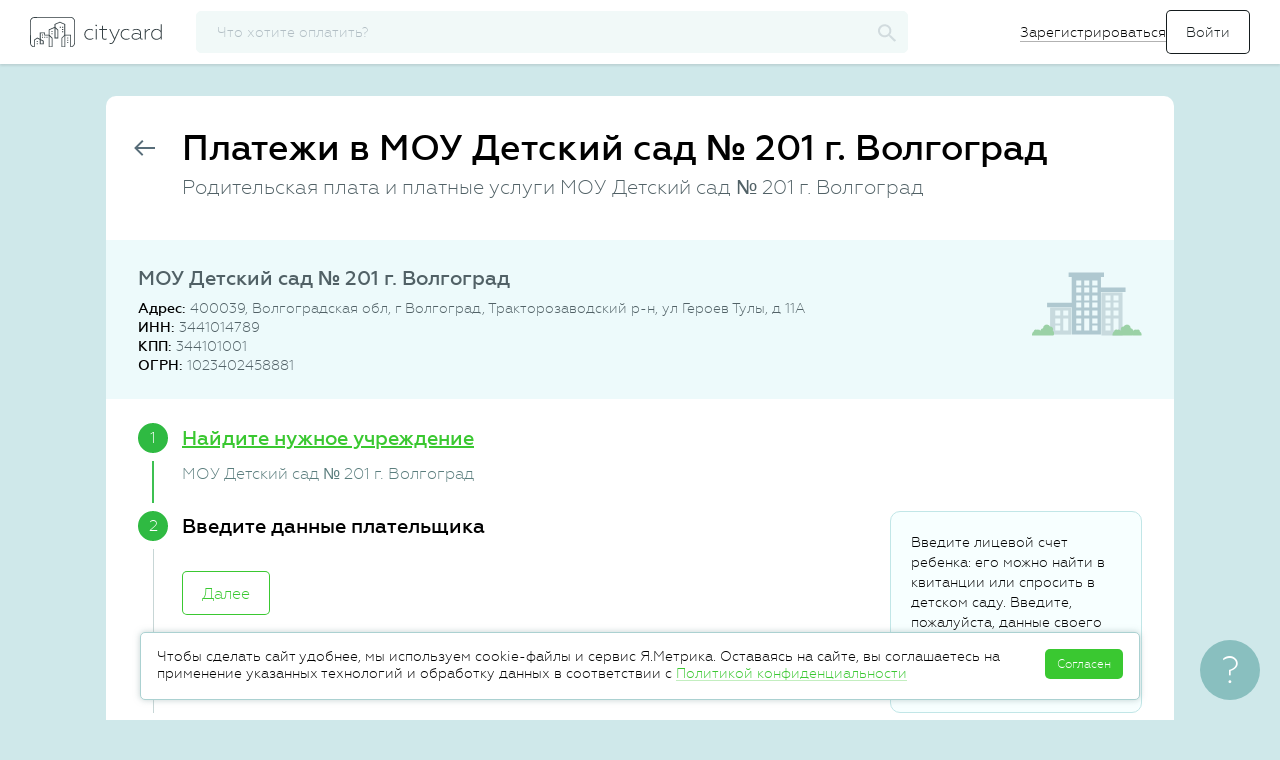

--- FILE ---
content_type: text/html; charset=UTF-8
request_url: https://citycard.ru/kindergarten/9005.1514284730/mou-detskij-sad-201-g-volgograd
body_size: 35912
content:
<!DOCTYPE html>
<html lang="ru">
<head>
	<meta charset="utf-8">
	<meta name="format-detection" content="telephone=no">
	<meta http-equiv="X-UA-Compatible" content="IE=edge">
	<script>document.documentElement.className = 'js'</script>
	<title>Оплата МОУ Детский сад № 201 г. Волгоград онлайн картой любого банка </title>
	<meta name="description" content="Оплатить МОУ Детский сад № 201 г. Волгоград банковской картой через интернет. Платежи за муниципальный или частный детский сад.">
	<meta name="viewport" content="width=device-width, initial-scale=1">
    <meta name="theme-color" content="#0097a7">

	
		<link rel="canonical" href="https://citycard.ru/kindergarten/9005.1514284730/mou-detskij-sad-201-g-volgograd" />
	
    <link rel="apple-touch-icon" sizes="180x180" href="/apple-touch-icon.png">
	<link rel="icon" type="image/png" href="/favicon-32x32.png?1" sizes="32x32">
	<link rel="icon" type="image/png" href="/favicon-16x16.png?1" sizes="16x16">
    <link rel="manifest" href="/manifest.json">
    <link rel="mask-icon" href="/safari-pinned-tab.svg" color="#0097a7">

	

	<meta name="csrf-param" content="__csrf"><meta name="csrf-token" content="NTJlNWM5NTEzNjBmNDY2ZDk2ODUyZjllMDg1MjhiMzh4ZSwBLG1sRnxxZVR5W3ANd3J9BnwMVQ1pVWwCdiZyCw==">

	<link rel='stylesheet' href='/assets/common/main.css?v-5cdd3a8de2e8d9bb387f3d70e5563555'>


	<script type="application/ld+json">
{
  "@context": "http://schema.org",
  "@type": "Organization",
  "url": "https://citycard.ru",
  "logo": "https://citycard.ru/i/citycard-logo_112x112.png"
}
</script>


<script type="text/javascript">
	window.application = "citycard";

	window.setUser = function(user)
	{
		window.user.id = user.id;
		window.user.phone = user.phone;
		window.user.email = user.email;
		window.user.name = user.name || window.user.name;
		window.user.city = user.city || window.user.city;
		window.user.role = user.role || window.user.role;
		window.user.status = user.status || window.user.status;
		window.user.isGuest = window.user.role === 'ROLE_GUEST';
		window.user.isVisitor = window.user.role === 'ROLE_VISITOR';
		window.user.isActive = !window.user.isGuest && !window.user.isVisitor;
		window.user.meta = user.meta;
		window.user.offerta = user.offerta;

		try {
			window.localStorage.setItem("user", JSON.stringify(window.user));
		} catch (e) {}
	};

	var debug = false,
		jsDebug = false,
		env = 'production',
		host = 'https://citycard.ru',
		pawhost = 'https://www.payanyway.ru',
		dadataToken = 'a563fe66c008df536d3c6909e43dfff0c902e065',
		dadataLogger = false,
		__cc_global_show_js_error = false,
		user = {
			id: null,
			phone: null,
			email: null,
			name: null,
			role: null,
			status: null,
			city: null,
			isActive: false,
			isGuest: false,
			isVisitor: true,
			offerta: false
		},
		providerCategories = {"zkh":"Коммунальные платежи","telecom":"Телеком","kindergarten":"Детские сады","education":"Образование","gibdd":"Штрафы","tax":"Налоги","mobile":"Связь","other":"Разное","credit":"Банки","game":"Игры","charity":"Благотворительность","poshlina":"Госпошлины"},
		deviceId = '55127209fe646f5275d4fdbd605530e7',
		appleMerchantId = 'merchant.com.citycard',
		googleMerchantId = 'BCR2DN6TTPDOV5JD',
		featureTariff = false,
		providerDefaultLogo = "/i/provider-logo-default.svg",
		formsVersion = 20;

	window.setUser({
		id: '696ec67513212936b58b4670',
		phone: '',
		email: '',
		name: '',
		role: 'ROLE_VISITOR',
		status: 'STATUS_NOT_CONFIRMED',
		city: {
    "country": "Россия",
    "regionId": "7700000000000",
    "regionId_fias": "0c5b2444-70a0-4932-980c-b4dc0d3f02b5",
    "cityId": "7700000000000",
    "cityId_fias": "0c5b2444-70a0-4932-980c-b4dc0d3f02b5",
    "cityName": "Москва",
    "type": "г",
    "enabled": true,
    "timezone": "Europe\/Moscow",
    "capital": 0,
    "translit": "moskva",
    "id": {
        "$id": "51af332fc3b2ad7c08000d9e"
    }
},
		meta: {
			lastPaymentDate: ''
		},
		offerta: false
	});
</script>

<script type='text/javascript' src='/assets/raven.min.js?v-5401076b424745b45c97801e1e4ab089' integrity='sha384-Qf3wKo9m3Cv9ChmHmMH7BiOWB7cRfktG5MHj78KUpfHPDZhQlGbd3EJ1J/Cxvvd4' crossorigin='anonymous' onerror='window.onScriptLoadError(this)'></script>

<script type="text/javascript">
	Raven.config('https://7024f03a824a4281816c2a8a45f97aee@sentry.io/160945', {
		debug: false,
		release: '25.12.29.0',
		logger: 'javascript',
		environment: 'production',
		ignoreErrors: [
			'Object doesn\'t support this action',

							'top.GLOBALS',
'originalCreateNotification',
'canvas.contentDocument',
'MyApp_RemoveAllHighlights',
'http://tt.epicplay.com',
'Can\'t find variable: ZiteReader',
'jigsaw is not defined',
'ComboSearch is not defined',
'http://loading.retry.widdit.com/',
'atomicFindClose',
'fb_xd_fragment',
'bmi_SafeAddOnload',
'EBCallBackMessageReceived',
'conduitPage',
'Blocked a frame with origin',
'Property \'hasOwnProperty\' of object #&lt;error&gt;',
'Access is denied',
'Cannot read property \'getBoundingClientRect\' of null',
'NS_ERROR_NOT_INITIALIZED',
'evaluating \'e.document.body\'',
'Cannot read property \'window\' of null',
'Cannot read property \'parent\' of null',
'Cannot read property \'removeEventListener\' of null',
'Cannot read property \'visualViewport\' of null',
'evaluating \'window.parent.window\'',
'\'setTimeout\' is undefined',
'\'undefined\' is not a',
'undefined is not a',
'Object expected',
'Object doesn\'t support this action',
'Failed to execute \'setTimeout\' on \'Window\'',
'null is not an object'
					],
		ignoreUrls: [
							/graph\.facebook\.com/i,
/connect\.facebook\.net/i,
/eatdifferent\.com\.woopra-ns\.com/i,
/static\.woopra\.com\/js\/woopra\.js/i,
/extensions\//i,
/^chrome:\/\//i,
/127\.0\.0\.1:4001\/isrunning/i,
/webappstoolbarba\.texthelp\.com\//i,
/metrics\.itunes\.apple\.com\.edgesuite\.net\//i,
/zopim-web-sdk\.js/i,
/kaspersky-labs\.com/i,
/jivosite\.com/i,
/gstatic\.com/i,
/google-analytics\.com/i,
/deferringplateaus\.com/i,
/fbevents\.js/i
					]
	}).install();

	Raven.setUserContext({
		id: user['id'],
		email: user['email'],
		phone: user['phone'],
		role: user['role']
	});

</script>
<script type="text/javascript">
	window.onScriptLoadError = function(that) {
		try {
			// Raven.captureMessage("Error load script", { extra: { src: that.src } });

			var xmlhttp;
			try {
				xmlhttp = new ActiveXObject("Msxml2.XMLHTTP");
			} catch (e) {
				try {
					xmlhttp = new ActiveXObject("Microsoft.XMLHTTP");
				} catch (E) {
					xmlhttp = false;
				}
			}
			if (!xmlhttp && typeof XMLHttpRequest!='undefined') {
				xmlhttp = new XMLHttpRequest();
			}
			xmlhttp.open("GET", that.src, false);
			xmlhttp.setRequestHeader('Content-Type', 'text/javascript');
			xmlhttp.onreadystatechange = function() {
				if (xmlhttp.readyState === 4) {
					if (xmlhttp.status === 200) {
						var newScript = document.createElement("script");
						newScript.textContent = xmlhttp.response;
						document.head.append(newScript);
					} else {
						Raven.captureMessage("Error reload script", { extra: { src: that.src } });
					}
				}
			};
			xmlhttp.send();
		} catch (e){
			// Raven.captureMessage("Error load script", { extra: { src: that.src } });
			Raven.captureException(e, { extra: { src: that.src } });
		}
	}
</script>

	<script type='text/javascript' src='/assets/common/libs.js?v-4dfa8d60e8fc3cf5ae79b4b51a09b03c' integrity='sha384-BrfxUAN+YK41Xl3PQTrM9miVCjF3uO9oODjK8Oc05eRZ4IKvtLnFEltwaDiQlHL7' crossorigin='anonymous' onerror='window.onScriptLoadError(this)'></script>

	<script type='text/javascript' src='/assets/common/plugins.js?v-1038ccd4e352a845eb4621a4ac69427d' integrity='sha384-uUoJ4aZ18ENt4tJsxS3ggnG9lAHn4GTqOBRo0CuLCZAwDclI8gCGgRzcPHhkYUKO' crossorigin='anonymous' onerror='window.onScriptLoadError(this)'></script>

	<script type='text/javascript' src='/assets/common/app.js?v-a2d3b761d28f4d9310d15d3480504183' integrity='sha384-b4AujkbSFlBo7qYNBLV8yG3YNSv6/vtuTfivuyEMK7et70rpvsNdsjfBacCYB1RS' crossorigin='anonymous' onerror='window.onScriptLoadError(this)'></script>

	<!--[if lt IE 10]>
	<script type='text/javascript' src='/assets/jquery.xdomainrequest.min.js?v-88eb3469487d01b45b8d41f962aaf3f4' integrity='sha384-uUD+sSeNSr20L/I5UBSQvA043FmJr7kR0MlnJwSulFtL8vMGUm9mzN2dq7+H8wxF' crossorigin='anonymous' onerror='window.onScriptLoadError(this)'></script>
	<![endif]-->


		<!-- Google Tag Manager -->
<script>(function(w,d,s,l,i){w[l]=w[l]||[];w[l].push({'gtm.start':
new Date().getTime(),event:'gtm.js'});var f=d.getElementsByTagName(s)[0],
j=d.createElement(s),dl=l!='dataLayer'?'&l='+l:'';j.async=true;j.src=
'https://www.googletagmanager.com/gtm.js?id='+i+dl;f.parentNode.insertBefore(j,f);
})(window,document,'script','dataLayer','GTM-K3PHNLX');</script>
<!-- End Google Tag Manager -->

	<link rel="image_src" href="https://citycard.ru/i/citycard_1200x600.png" />

	<meta property="og:title" content="Cityсard - оплата коммунальных услуг, детского сада, штрафов" />
	<meta property="og:description" content="Оплата квитанций и счетов за ЖКХ, школу, детский сад, мобильную связь, интернет, штрафы и налоги. Передаем показания счетчиков. Принимаем карты любых банков." />
	<meta property="og:site_name" content="Citycard"/>
	<meta property="og:url" content="https://citycard.ru/" />
	<meta property="og:image" content="https://citycard.ru/i/citycard_1200x600.png" />
	<meta property="og:type" content="website" />

	<meta name="twitter:card" content="summary_large_image">
	<meta name="twitter:title" content="Cityсard - оплата коммунальных услуг, детского сада, штрафов"/>
	<meta name="twitter:description" content="Оплата квитанций и счетов за ЖКХ, школу, детский сад, мобильную связь, интернет, штрафы и налоги. Передаем показания счетчиков. Принимаем карты любых банков."/>
	<meta name="twitter:site" content="https://citycard.ru/"/>
	<meta name="twitter:image" content="https://citycard.ru/i/citycard_1200x600.png"/>
	<meta name="twitter:image:src" content="https://citycard.ru/i/citycard_1200x600.png"/>
	<meta name="twitter:domain" content="citycard.ru">

	<script>
	
		// var _prum = [['id', '59e75bc297212c90377b23c6'],
		// 	['mark', 'firstbyte', (new Date()).getTime()]];
		// (function ()
		// {
		// 	var s = document.getElementsByTagName('script')[0]
		// 			, p = document.createElement('script');
		// 	p.async = 'async';
		// 	p.src = '//rum-static.pingdom.net/prum.min.js';
		// 	s.parentNode.insertBefore(p, s);
		// })();
	
</script>
</head>
<body>
<!-- Google Tag Manager (noscript) -->
<noscript><iframe src="https://www.googletagmanager.com/ns.html?id=GTM-K3PHNLX"
height="0" width="0" style="display:none;visibility:hidden"></iframe></noscript>
<!-- End Google Tag Manager (noscript) -->

<div id="page">
	<div id="main">
		<div class="top-menu" id="top-menu">
	<div class="mobile-menu_wrapper is-mobile-visible">
		<div id="menu_opener">
			<span class="sidemenu_toggler"></span>
		</div>

		<div class="mobile-menu">
	<div class="mobile-menu__header">
		<a class="logo" href="#" title="citycard.ru"></a>
	</div>

	<div class="mobile-menu__item">
		<svg class="mobile-menu__logo" xmlns="http://www.w3.org/2000/svg" width="24" height="24" viewBox="0 0 24 24">
			<g fill="none" fill-rule="evenodd">
				<path d="M0 0h24v24H0z"/>
				<path stroke="#283238" d="M10 20H5v-8H2l10-9 10 9h-3v8h-5v-5h-4v5zm2-8a2 2 0 1 0 0-4 2 2 0 0 0 0 4z"/>
			</g>
		</svg>
		<a class="link" href="/">
			<span>Главная</span>
		</a>
	</div>

		<div class="mobile-menu__item js-open-login-popup">
		<svg class="mobile-menu__logo" xmlns="http://www.w3.org/2000/svg" width="24" height="24" viewBox="0 0 24 24">
			<g fill="none" fill-rule="evenodd">
				<path d="M0 0h24v24H0z"/>
				<path fill="#283238" fill-rule="nonzero" d="M14.605 11.894v.212l-3.182 3.182.597.597L15.905 12 12.02 8.115l-.597.597z"/>
				<path fill="#283238" d="M14.73 11.5v1h-10v-1z"/>
				<path stroke="#283238" stroke-linejoin="bevel" d="M8 15.5v2c0 1.164.827 2 2 2h7c1.176 0 2-.838 2-2v-11c0-1.163-.827-2-2-2h-7c-1.176 0-2 .84-2 2v2"/>
			</g>
		</svg>
		<form>
			<input type="submit" value="Войти">
		</form>
	</div>

	<div class="mobile-menu__item register-btn js-open-register-popup">
		<svg class="mobile-menu__logo" xmlns="http://www.w3.org/2000/svg" width="24" height="24" viewBox="0 0 24 24">
			<g fill="none" fill-rule="evenodd" stroke="#283238">
				<path d="M5.487 15.81v2.828h2.828L20.008 6.945a1.51 1.51 0 0 0 .002-2.13l-.7-.7a1.503 1.503 0 0 0-2.13.002L5.487 15.81z"/>
				<path stroke-linecap="square" d="M15.594 5.88l2.651 2.651"/>
			</g>
		</svg>
		<span>Зарегистрироваться</span>
	</div>
	
	
	
	</div>
	</div>

	<div class="top-menu_wrapper">
		<a class="logo" href="/" title="citycard.ru"></a>

				<div id="searchApp" ng-cloak ng-controller="ProviderSearchCtrl" ng-init="init()">
	<div class="b-search">
		<input type="button" value="" class="input__reset b-search__button" ng-click="reset();" ng-show="searchFilter.length>0">
		<input type="text" class="search b-search_inp" id="search" name="search" placeholder="Что хотите оплатить?" autocomplete="off"
			   ng-model="searchFilter" search-provider-ext='<[searchInputOptions]>' />

		<svg class="b-search__logo" xmlns="http://www.w3.org/2000/svg" width="19" height="18" viewBox="0 0 19 18">
			<path fill-rule="evenodd" d="M13.876 11.255h-.815l-.29-.27a6.354 6.354 0 0 0 1.622-4.23c0-3.59-3.005-6.5-6.71-6.5-3.707 0-6.71 2.91-6.71 6.5s3.003 6.5 6.71 6.5c1.661 0 3.19-.59 4.366-1.57l.279.28v.79l5.162 4.99 1.538-1.49-5.152-5zm-6.194 0c-2.57 0-4.645-2.01-4.645-4.5s2.075-4.5 4.645-4.5c2.57 0 4.646 2.01 4.646 4.5s-2.075 4.5-4.646 4.5z"/>
		</svg>

		<div class="topbar-search-result"></div>
	</div>
</div>

<script type="text/javascript">

	angular.module("provider.search", [])
		.controller("ProviderSearchCtrl", function ($scope)
		{
			$scope.searchFilter = '';
			$scope.city = {"country":"Россия","regionId":"7700000000000","regionId_fias":"0c5b2444-70a0-4932-980c-b4dc0d3f02b5","cityId":"7700000000000","cityId_fias":"0c5b2444-70a0-4932-980c-b4dc0d3f02b5","cityName":"Москва","type":"г","enabled":true,"timezone":"Europe/Moscow","capital":0,"translit":"moskva","id":{"$id":"51af332fc3b2ad7c08000d9e"}};
			$scope.searchInputOptions = JSON.stringify({
				options: {
					appendTo: '.topbar-search-result'
				},
				beforeRender: 'beforeRenderResult',
				onHide: 'onHideResult'
			});

			/* ----------------------------------------------------------------------------------------- */

			$scope.beforeRenderResult = function(container, suggestions)
			{
				$(".content-wrapper").addClass("is-search");
			};


			$scope.onHideResult = function(container)
			{
				$(".content-wrapper").removeClass("is-search");
			};


			$scope.init = function()
			{
				$(function()
				{
					$("#top-menu .b-search__logo").on("click", function () {
						$("#search").toggleClass("is-active");
						$(".is-mobile-visible").toggle();
						$("#menu_opener").toggle();
					});

				});
			};


			$scope.reset = function()
			{
				$scope.searchFilter = '';
				$('#search').autocomplete('clear');
			};


			$scope.selectProvider = function(provider)
			{
				var stepper = provider.category;

				if (provider.providerId === 'fssp')
				{
					stepper = 'fssp';
				}

				var url = '/' + stepper + '/' + provider.providerId;
				if (provider.providerId === '9005')
				{
					url += '/inn/' + provider.inn + '/hid/' + provider.suggestion.hid ;
				}
				window.location = url;
			};

		});

	AppFactory("searchApp", "providerSearch", ["provider.search", "commonServices"]);

</script>




		
		
		
				<div class="auth-menu is-mobile-hidden">
			<form>
				<a class="link register-btn js-open-register-popup" href="#">Зарегистрироваться</a>
				<input id="loginBtn" class="btn btn_signIn js-open-login-popup" type="submit" value="Войти">
			</form>
		</div>
			</div>
</div>

<script>
	$().ready(function(){
		$(".js-avatar-link").on("click", function()
		{
			$(".hidden-tip").toggleClass("is-active");
		});

		$("body").bind("click touchend", function (e)
		{
			var div = $(".hidden-tip");
			var toggle = $(".js-avatar-link");
			if (div.hasClass("is-active"))
			{
				if (!div.is(e.target) && !toggle.is(e.target) && div.has(e.target).length === 0 && toggle.has(e.target).length === 0)
				{
					div.removeClass("is-active");
				}
			}
		});

		$(".js-autorize-menu__item").each(function () {
			var url = window.location.href;
			if (url.indexOf($(this).data("link")) != -1){
				$(".js-autorize-menu__item").removeClass("is-active");
				$(this).addClass("is-active");
			}
		});
	});

</script>

		<div class="content-wrapper ">
						

			<div id="content">
				

				
	<div class="panel landing">
		<div class="panel-header">
			<div class="panel-header-before">
				<a href="/" class="panel-back btn-icon">
					<svg width="21px" height="16px" viewBox="0 0 21 16"><use xlink:href="/i/sprite.symbol.svg?v=2#arrow-back"/></svg>
				</a>
			</div>
							<div class="panel-header-content">
					<h1 class="panel-title">Платежи в МОУ Детский сад № 201 г. Волгоград</h1>					<h2 class="panel-subtitle">Родительская плата и платные услуги МОУ Детский сад № 201 г. Волгоград</h2>				</div>
					</div>

		
			<div id="payKindergartenStepper" class="stepper-wrapper" ng-controller="PayKindergartenController" ng-init="init()" ng-cloak>
    <!-- Тут контакты поставщика появляются сразу же-->
    <div class="provider-contacts" itemscope itemtype="http://schema.org/Organization" ng-class="{ 'is-active': showContacts == true }">
	<div ng-if="(LAYOUT == 'LANDING' || LAYOUT == 'IFRAME') && !combinedManualChange" class="provider-contacts__head flex-row">
			<div class="provider-contacts__logo">
			<img itemprop="logo" class="is-mobile-hidden" alt="МОУ Детский сад № 201 г. Волгоград" title="МОУ Детский сад № 201 г. Волгоград"
				 src="/i/provider-logo-default.svg" />
		</div>
		<div class="provider-contacts__info-wrapper">
			<div class="provider-contacts__name" itemprop="legalName">МОУ Детский сад № 201 г. Волгоград</div>
			<ul class="provider-contacts__info">
									<li class="provider-contacts__item"><strong>Адрес: </strong><span  itemprop="address">400039, Волгоградская обл, г Волгоград, Тракторозаводский р-н, ул Героев Тулы, д 11А</span></li>					<li class="provider-contacts__item" ><strong>ИНН:</strong> <span itemprop="taxID">3441014789</span></li>					<li class="provider-contacts__item" ><strong>КПП:</strong> 344101001</li>					<li class="provider-contacts__item" ><strong>ОГРН:</strong> 1023402458881</li>													</ul>
					</div>
		</div>

			<noindex>
		<div ng-if="LAYOUT !== 'LANDING' && LAYOUT !== 'IFRAME' || combinedManualChange" class="provider-contacts__head flex-row">
			<div class="provider-contacts__logo">
				<img ng-if="provider.logo" ng-src="https://citycard-prod-static.obs.ru-moscow-1.hc.sbercloud.ru<[provider.logo]>" alt="<[provider.easyName]>" title="<[provider.easyName]>" />
				<img ng-if="!provider.logo" ng-src="<[providerDefaultLogo]>" alt="<[provider.easyName]>" title="<[provider.easyName]>" />
			</div>
			<div class="provider-contacts__info-wrapper">
				<div class="provider-contacts__name"><[provider.easyName]></div>
				<ul class="provider-contacts__info">
					<li class="provider-contacts__item" ng-if="provider.legalInformation.address"><strong>Адрес:</strong> <[provider.legalInformation.address]></li>
					<li class="provider-contacts__item" ng-if="provider.legalInformation.inn"><strong>ИНН:</strong> <[provider.legalInformation.inn]></li>
					<li class="provider-contacts__item" ng-if="provider.legalInformation.kpp"><strong>КПП:</strong> <[provider.legalInformation.kpp]></li>
					<li class="provider-contacts__item" ng-if="provider.legalInformation.ogrn"><strong>ОГРН:</strong> <[provider.legalInformation.ogrn]></li>
					<li class="provider-contacts__item" ng-if="provider.serviceCompanyInfo.director"><strong>Руководитель:</strong> <[provider.serviceCompanyInfo.director]></li>
					<li class="provider-contacts__item" ng-if="provider.serviceCompanyInfo.phone"><strong>Телефон и e-mail:</strong>
						<[provider.serviceCompanyInfo.phone]>,
						<a href="mailto:<[provider.serviceCompanyInfo.email]>"><[provider.serviceCompanyInfo.email]></a>
					</li>
				</ul>
				<div class="provider-contacts__describe" ng-if="provider.description" ng-class="providerDescriptionHide ? 'inactive' : 'active'">
					<p ng-bind-html="provider.description"></p>
					<div class="provider-contacts__describe-show" ng-if="provider.description.length > 120">
						<a href="!#" ng-click="toggleDescription($event)" ng-if="providerDescriptionHide">Подробнее</a>
						<a href="!#" ng-click="toggleDescription($event)" ng-if="!providerDescriptionHide">Меньше</a>
					</div>
				</div>
			</div>
		</div>

		<div class="provider-contacts__head" ng-if="showRequisites(provider)">
			<a href="#" class="pseudo show-bank-account" ng-click="showBankAccount=!showBankAccount;">Платежные реквизиты</a>
			<ul class="provider-contacts__info" ng-show="showBankAccount">
				<li class="provider-contacts__item"><strong>БИК банка получателя:</strong> <[provider.bankAccount.bik]></li>
				<li class="provider-contacts__item" ng-if="provider.bankAccount.bank"><strong>Банк получателя:</strong> <[provider.bankAccount.bank]></li>
				<li class="provider-contacts__item" ng-if="provider.bankAccount.corr_account"><strong>Корреспондентский счет:</strong> <[provider.bankAccount.corr_account]></li>
				<li class="provider-contacts__item"><strong>Расчетный счет:</strong> <[provider.bankAccount.account]></li>
				<li class="provider-contacts__item" ng-if="provider.bankAccount.kbk"><strong>КБК:</strong> <[provider.bankAccount.kbk]></li>
			</ul>
		</div>

	</noindex>
</div>

<div class="form_row form-notice bank-requisites-notice" ng-if="showRequisites(provider) && step == '2'">
	Внимательно проверьте реквизиты, у организации может быть несколько расчетных счетов и КБК, а также реквизиты могут смениться. Нужные - в вашей квитанции. <a href="#" class="link-tertiary link-dashed" ng-click="wrongRequisites()">Изменить реквизиты</a>
</div>

<div class="provider-contacts__h2" ng-class="{ 'is-active': !showContacts && LAYOUT == 'IFRAME'}"><[providerContactsHeader]></div>

	<div class="new-landing__features" ng-show="showLandingFeaturesBlock(1)">
		<h4 class="new-landing__list-header">Оплачиваем услуги любого детского сада:</h4>
		<ul class="new-landing__list">
			<li class="new-landing__list-item">
				<img src="/i/landing-features/municipal.svg" alt="">
				<span>муниципальный</span>
			</li>
			<li class="new-landing__list-item">
				<img src="/i/landing-features/private.svg" alt="">
				<span>частный</span>
			</li>
		</ul>
	</div>

    <!-- в главный title также сразу подставляется название поставщика -->
    <div class="payment-new">

		<div class="receipt_step <[stepCssClass(step, 1)]>" ng-if="LAYOUT !== 'IFRAME' || LAYOUT == 'IFRAME' && providerId == '9005' && !accountId">
            <div class="receipt_step-title" ng-click="prevStep(1)">Найдите нужное учреждение</div>
            <div class="receipt_step-content">
                <form id="select-provider" class="form form-payment">
                    <div class="form_row">
                        <div class="form_label"><label for="citySearch">Город</label></div>
                        <div class="form_field">
							<input class="form_input" ng-value="city.cityName" type="text" id="citySearch" autocomplete="off" dadata-city='{ "onSelect": "selectCity" }' data-rule-dadatacity="true" />
                        </div>
                    </div>
                    <div class="form_row">
						<div class="form_label"><label for="providerSearchName">Название компании или ИНН</label></div>
                        <div class="form_field">
							<a href="#" class="form_input__icon icon-help-outline" popover data-trigger="hover" data-html="true" data-placement="auto right" data-content='<div class="form-help__img form-help__img_communal-inn"></div>' tabindex="-1">
								<svg width="27px" height="27px" viewBox="0 0 27 27"><use xlink:href="/i/sprite.symbol.svg?v=2#help-outline"/></svg>
							</a>
                            <input class="form_input provider_search" name="providerSearchName" ng-model="searchData.name" type="text" id="providerSearchName" autocomplete="off" search-provider-ext='{ "category": "kindergarten", "onSearchStart": "onStartSearchProvider" }'>
                        </div>
                    </div>

					<div ng-include="'/tpl/payment/stepper-requisites-form.htm'" include-replace></div>

					<div class="form_row form_row_buttons">
	                    <button type="button" class="next_btn btn btn-outline" ng-click="submitStepSearch()">Далее</button>
					</div>

					<form-errors></form-errors>
                </form>
            </div>
            <div class="receipt_step-result"><[$parent.provider.easyName]></div>
        </div>

        <div class="receipt_step <[stepCssClass(step, 2)]>">
            <div class="receipt_step-title" ng-click="prevStep(2)">Введите данные плательщика</div>
            <div class="receipt_step-content">

                <div class="green-preloader" ng-if="step == 2 && showLoader"></div>
                <form id="provider-step-pre" class="form form-payment" ng-show="!showLoader">
                    <input type="hidden" name="providerId" value="<[provider.providerId]>">
                    <input type="hidden" name="step" value="<[provider.firstStep]>">
					<input type="hidden" name="category" ng-value="category">

                    <div class="payment-new__tip">
                        Введите лицевой счет ребенка: его можно найти в квитанции или спросить в детском саду.

                        Введите, пожалуйста, данные своего паспорта – это обязательно, поскольку
                        платеж в детский сад считается бюджетным.
                    </div>

					<payment-form-fieldset step="PRE"></payment-form-fieldset>

					<div class="form_row form_row_buttons">
	                    <button type="submit" class="next_btn btn btn-outline" ng-click="submitStepPre()">Далее</button>
					</div>

					<form-errors></form-errors>
                </form>
            </div>
            <div class="receipt_step-result">
                <div ng-repeat="item in stepData.PRE.result"><[item.label]>: <[item.value]></div>
            </div>
        </div>

        <div class="receipt_step <[stepCssClass(step, 3)]>">
            <div class="receipt_step-title" ng-click="prevStep(3)">Введите данные платежа</div>
            <div class="receipt_step-content">
                <div class="green-preloader" ng-if="step == 3 && showLoader"></div>
                <form id="provider-step-pay" class="form form-payment" ng-show="!showLoader">
					<input type="hidden" name="targetAccountId" value="<[provider.targetAccountId]>">
                    <input type="hidden" name="providerId" value="<[provider.providerId]>">
					<input type="hidden" name="invoiceId" value="<[invoiceId]>">
                    <input type="hidden" name="step" value="<[provider.firstStep]>">

					<div class="form_row" ng-if="invoice">
						<div class="form_label_notmb"><label>Мы нашли вашу квитанцию</label></div>
						<ticket amount="<[invoice.amount]>" month="<[invoice.month]>" year="<[invoice.year]>" providername="<[provider.easyName]>"></ticket>
					</div>
					<div class="no-amount-btn" ng-if="noDebt">
						<button type="button" class="form_submit btn btn-outline" ng-click="forcePay()" ng-show="provider.freepayment">Всё равно заплатить</button>
						<button type="button" class="form_submit btn btn-outline" ng-if="!accountId" ng-click="prevStep(2)">Новый поиск</button>
					</div>

					<payment-form-fieldset step="PAY" ng-show="!noDebt"></payment-form-fieldset>

					<div class="form_row form_row_buttons" ng-show="!noDebt">
																		
						<button type="submit" class="next_btn btn btn-outline" offerta-button ng-click="submitStepPay()">Перейти к оплате</button>
											</div>

					<form-errors></form-errors>
                </form>
            </div>
            <div class="receipt_step-result">
                <div ng-if="provider.firstStep == 'PAY'" ng-repeat="item in stepData.PAY.result"><[item.label]>: <[item.value]></div>
                <div>Сумма: <[amount|currency]><span class="rub">руб.</span></div>
                <div ng-if="!featureTariff">Комиссия: <[fee|currency]><span class="rub">руб.</span></div>
                <div ng-if="!featureTariff">Всего к оплате: <[payerAmount|currency]><span class="rub">руб.</span></div>
            </div>
        </div>

		<div class="receipt_step <[stepCssClass(step, 4, true)]>">
			<div class="receipt_step-title" ng-if="step !== 'CART-ADD'">Оплатите</div>

			
			<div class="receipt_step-content" ng-show="step !== 'CART-ADD'">
                <div ng-show="step !== 'TRANSACTIONSTATE'">
                    <div class="payment-new__tip payment-new__tip_recurrent" ng-if="LAYOUT !== 'IFRAME' && !user.isActive && (transactionState.status == 'INPROGRESS' || transactionState.status == 'CREATED')">
                        Чтобы вы не вводили данные карты при каждом платеже, мы можем привязать ее к
                        вашей учетной записи. Эта функция доступна только после завершения регистрации.
                    </div>

					<ng-include src="'/tpl/payment/payment-methods-form.htm?v=11'" ng-show="step == 4"></ng-include>

					<div id="monetaAssitantDiv" ng-if="step == 'ASSISTANT'"></div>
				</div>

				<stepper-transaction-state></stepper-transaction-state>

				<share-buttons></share-buttons>
			</div>
		</div>
	</div>

	<div class="widget-wrapper">
		<widget-code-link></widget-code-link>
	</div>
</div>


<script type="text/javascript">
	var assistantData = {"moneta.locale":"ru","paymentSystem.unitId":1686945,"paymentSystem.limitIds":[],"MNT_SUBSCRIBER_ID":"696ec67513212936b58b4670","MNT_CURRENCY_CODE":"RUB","MNT_TEST_MODE":0,"MNT_RETURN_URL":"","MNT_SUCCESS_URL":"","MNT_FAIL_URL":"","MNT_INPROGRESS_URL":"","followup":"true","javascriptEnabled":"true"},
		stepperLayout = 'LANDING';

	function PayKindergartenController($controller, $scope, $compile, $http, $timeout, $filter)
	{
		$controller('StepperPaymentController', { $scope: $scope });
		$controller('RequisitesPaymentController', { $scope: $scope });

		$scope.provider = {"_id":{"$id":"5a4226bad91ec40c008b45b6"},"providerId":"9005.1514284730","category":"kindergarten","easyName":"МОУ Детский сад № 201 г. Волгоград","name":"МОУ ДЕТСКИЙ САД № 201","comission":"3%, min 8","targetAccountId":"9005","description":null,"firstStep":"PAY","enabled":true,"inn":"3441014789","accountAttributeId":["account_number"],"terminal":"education","regions":[34],"rating":1,"factor":"1","logo":null,"budgetary":true,"suggested":false,"freepayment":true,"isInvoice":false,"visible":true,"recurrent":true,"legalInformation":{"inn":"3441014789","kpp":"344101001","ogrn":"1023402458881","ogrnip":null,"okpo":null,"okved":"85.11","email":null,"address":"400039, Волгоградская обл, г Волгоград, Тракторозаводский р-н, ул Героев Тулы, д 11А","dadataHid":"8b7312517a2f945b89df3801ae8ef5ccfac53f151861923848a7cad8eb043077"},"name_full_with_opf":"МОУ ДЕТСКИЙ САД № 201","logo_full":null,"logo_64":null,"isGisgmp":false,"bankAccount":{"bank":null,"bik":null,"account":null,"corr_bank":null,"corr_account":null,"kbk":null,"kpp":"344101001","oktmo":"18701000001","username":"МОУ ДЕТСКИЙ САД № 201","budgetary":null},"captcha":false,"epdProviderId":null,"isAsync":false,"terminalData":{"accountId":70880913,"title":"Образование","alias":"education"}};
		$scope.accountId = "";

		$scope.providers = [];
		$scope.terminals = {"zkh":{"accountId":45683964,"title":"Коммунальные услуги"},"zkh-promo":{"accountId":21352702,"title":"Коммунальные услуги промо"},"gibdd":{"accountId":91652686,"title":"Штрафы ГИБДД"},"tax":{"accountId":48541941,"title":"Оплата налогов"},"mobile":{"accountId":40934983,"title":"Сотовая связь"},"other":{"accountId":45155768,"title":"Прочие услуги"},"transport":{"accountId":48826580,"title":"Пассажирские перевозки"},"charity":{"accountId":82153172,"title":"Благотворительность"},"education":{"accountId":70880913,"title":"Образование"},"university":{"accountId":52973557,"title":"ВУЗы"},"credit":{"accountId":68053452,"title":"Кредиты и займы"},"telecom":{"accountId":26892670,"title":"Телеком"},"security":{"accountId":88793197,"title":"Безопасность"},"toll-roads":{"accountId":15298118,"title":"Платные дороги"},"zkh-gpay":{"accountId":88399035,"title":"Коммунальные услуги - GPay"},"other-gpay":{"accountId":25151717,"title":"Прочие услуги - GPay"}};
		$scope.regions = {"0100000000000":"Республика Адыгея","0400000000000":"Республика Алтай","0200000000000":"Республика Башкортостан","0300000000000":"Республика Бурятия","0500000000000":"Республика Дагестан","0600000000000":"Республика Ингушетия","0700000000000":"Кабардино-Балкарская республика","0800000000000":"Республика Калмыкия","0900000000000":"Карачаево-Черкесская республика","1000000000000":"Республика Карелия","1100000000000":"Республика Коми","9100000000000":"Республика Крым","1200000000000":"Республика Марий Эл","1300000000000":"Республика Мордовия","1400000000000":"Республика Саха (Якутия)","1500000000000":"Республика Северная Осетия — Алания","1600000000000":"Республика Татарстан","1700000000000":"Республика Тыва","1800000000000":"Удмуртская республика","1900000000000":"Республика Хакасия","2000000000000":"Чеченская республика","2100000000000":"Чувашская республика","2200000000000":"Алтайский край","7500000000000":"Забайкальский край","4100000000000":"Камчатский край","2300000000000":"Краснодарский край","2400000000000":"Красноярский край","5900000000000":"Пермский край","2500000000000":"Приморский край","2600000000000":"Ставропольский край","2700000000000":"Хабаровский край","2800000000000":"Амурская область","2900000000000":"Архангельская область","3000000000000":"Астраханская область","3100000000000":"Белгородская область","3200000000000":"Брянская область","3300000000000":"Владимирская область","3400000000000":"Волгоградская область","3500000000000":"Вологодская область","3600000000000":"Воронежская область","3700000000000":"Ивановская область","3800000000000":"Иркутская область","3900000000000":"Калининградская область","4000000000000":"Калужская область","4200000000000":"Кемеровская область","4300000000000":"Кировская область","4400000000000":"Костромская область","4500000000000":"Курганская область","4600000000000":"Курская область","4700000000000":"Ленинградская область","4800000000000":"Липецкая область","4900000000000":"Магаданская область","5000000000000":"Московская область","5100000000000":"Мурманская область","5200000000000":"Нижегородская область","5300000000000":"Новгородская область","5400000000000":"Новосибирская область","5500000000000":"Омская область","5600000000000":"Оренбургская область","5700000000000":"Орловская область","5800000000000":"Пензенская область","6000000000000":"Псковская область","6100000000000":"Ростовская область","6200000000000":"Рязанская область","6300000000000":"Самарская область","6400000000000":"Саратовская область","6500000000000":"Сахалинская область","6600000000000":"Свердловская область","6700000000000":"Смоленская область","6800000000000":"Тамбовская область","6900000000000":"Тверская область","7000000000000":"Томская область","7100000000000":"Тульская область","7200000000000":"Тюменская область","7300000000000":"Ульяновская область","7400000000000":"Челябинская область","7600000000000":"Ярославская область","7700000000000":"Москва","7800000000000":"Санкт-Петербург","9200000000000":"Севастополь","7900000000000":"Еврейская автономная область","8300000000000":"Ненецкий автономный округ","8600000000000":"Ханты-Мансийский автономный округ - Югра","8700000000000":"Чукотский автономный округ","8900000000000":"Ямало-Ненецкий автономный округ","9300000000000":"Донецкая Народная респ","9400000000000":"Луганская Народная респ","9500000000000":"Херсонская обл","9000000000000":"Запорожская обл"};
		$scope.city = {"country":"Россия","regionId":"7700000000000","regionId_fias":"0c5b2444-70a0-4932-980c-b4dc0d3f02b5","cityId":"7700000000000","cityId_fias":"0c5b2444-70a0-4932-980c-b4dc0d3f02b5","cityName":"Москва","type":"г","enabled":true,"timezone":"Europe/Moscow","capital":0,"translit":"moskva","id":{"$id":"51af332fc3b2ad7c08000d9e"}};

		$scope.showLoader = false;
		$scope.searchType = 'name';
		$scope.searchData = {
			inn: '',
			name: ''
		};

//		/* #7525 - костыль для марийских садиков (платные услуги) */
//		$scope.showTicket = true;

		/* таймер для отправки pageview на поиск поставщика */
		var searchDataTimeout = null;

		/* ------------------------------------------------------------------------------------------*/

		/* вызывается перед началом поиска поиска | directive searchProviderExt */
		$scope.onStartSearchProvider = function(query)
		{
			$scope.searchData.inn = '';
		};


		$scope.init = function()
        {
            $scope.category = 'kindergarten';

			$('#select-provider').find(".next_btn").ladda("disable");

			if ($scope.provider)
            {
                $scope.selectProvider($scope.provider);
            }

		};


		/* следим за строкой поиска */
		$scope.$watch("searchData", function(newValue, oldValue)
		{
			if (searchDataTimeout !== null){
				$timeout.cancel(searchDataTimeout);
			}
			searchDataTimeout = $timeout(function(){
				window.gtm.pageView('/' + $scope.category + '/step1/' + $scope.searchType + '/search/' + $scope.searchData[$scope.searchType]);
			}, 1000);
		}, true);


		/* следим за типом поиска - сбрасываем попытку отправить pageview  */
		$scope.$watch("searchType", function(newValue, oldValue)
		{
			if (searchDataTimeout !== null) {
				$timeout.cancel(searchDataTimeout);
			}
		});


        /* следим за шагом оплаты и меняем текущую форму и кнопку на ней */
        $scope.$watch("step", function(newValue, oldValue)
        {
			if ($scope.step === 1 && $scope.providerId !== "9005") {
                $scope.searchData.name = '';
				$scope.providerId = "";
                $scope.providers = [];
				$('#providerSearchName').autocomplete('dispose');
            }
        });
    }

        angular.module("payKindergarten", [])
        .controller('PayKindergartenController', PayKindergartenController);

    AppFactory("payKindergartenStepper", "payKindergartenApp", ["payKindergarten", "commonServices"]);
    
</script>


			<div class="new-landing__preferences preferences-list preferences-list_complex">
				<div class="preferences-list__list">
					<div class="preferences-list__item">
						<img class="preferences-list__img" src="/i/categories/toy.svg" alt="оплата детского сада"/>
						<h3 class="preferences-list__name">Все виды платежей в детские сады</h3>
						<div class="preferences-list__describe">Умеем оплачивать как платные услуги, так и родительскую плату</div>
					</div>
					<div class="preferences-list__item">
						<img class="preferences-list__img" src="/i/categories/state.svg" alt="оплата в госорганах"/>
						<h3 class="preferences-list__name">Подтверждение оплаты в госорганы</h3>
						<div class="preferences-list__describe">Оплаченные у нас квитанции примут в любых госорганах. Даже в налоговой и пенсионном фонде</div>
					</div>
					<div class="preferences-list__item">
						<img class="preferences-list__img" src="/i/categories/time.svg" alt="быстрая оплата"/>
						<h3 class="preferences-list__name">Оплата за 3 минуты</h3>
						<div class="preferences-list__describe">Быстрая оплата квитанций не выходя из дома</div>
					</div>
				</div>
			</div>

			</div>

<div class="questions">
	<h2 class="questions__title">У нас часто спрашивают</h2>
	<div class="questions__list">
		<div class="questions__item">
			<h3 class="questions__question">Есть ли подтверждение оплаты?</h3>
			<div class="question__answer">После оплаты вы сможете скачать квитанцию. Она подтверждает, что вы действительно сделали платеж.
				Ее примут в любом госоргане: например в налоговой и пенсионном фонде.</div>
		</div>
		<div class="questions__item">
			<h3 class="questions__question">Как оплатить квитанцию ЖКХ?</h3>
			<div class="question__answer">Найдите поставщика ЖКХ с квитанции, используя его ИНН или название. Затем
				укажите номер лицевого счета и оплатите квитанцию картой любого банка.
				Мы сохраним этого поставщика, чтобы
				в следующий раз вы его не искали.
			</div>
		</div>
		<div class="questions__item">
			<h3 class="questions__question">Что будет, если я сделаю что-то
				не так?
			</h3>
			<div class="question__answer">Ничего страшного, если вы вдруг ошибетесь при оплате квитанции. Деньги или
				не спишутся, или вскоре вернутся к вам
				на карту.
			</div>
		</div>
	</div>
</div>
			</div>
		</div>
		<div class="buffer"></div>
	</div>
</div>
<div class="popup hidden g-animated js-popup-article-test popup_article">
    <div class="popup-container">
        <span class="btn-close-big is-mobile-hidden js-close">
            <svg width="24px" height="24px" viewBox="0 0 24 24"><use xlink:href="/i/sprite.symbol.svg?v=2#close-24"/></svg>
        </span>
        <span class="btn-close-small is-mobile-visible js-close">
			<svg width="10px" height="10px" viewBox="0 0 10 10"><use xlink:href="/i/sprite.symbol.svg?v=2#close"/></svg>
        </span>

        <div class="popup-container__content">
            <article class="article-content">
                <h1 class="article-content__title">Безопасность</h1>

                <h3 class="article-content__subtitle">Безопасность проведения платежей</h3>
                <ul class="article-content__rules-list">
                    <li>Наш партнер, НКО “МОНЕТА” (ООО), осуществляет переводы наших пользователей и обеспечивает
                        безопасность
                        всех
                        платежей. НКО “МОНЕТА” (ООО) соответствует международному стандарту PCI DSS и ежеквартально проходит
                        внешнее
                        сканирование компанией <a class="link-accent" href="https://www.qualys.com/">Qualys;</a></li>
                    <li>Все данные, связанные с проведением платежей, передаются в НКО «МОНЕТА» (ООО) по безопасному
                        шифрованному
                        соединению;
                    </li>
                    <li>Мы принимаем только карты, которые поддерживают технологию 3DS (3-D Secure): в момент проведения платежа
                        банк
                        присылает смс-код, который нужно ввести в специальную форму.
                    </li>
                </ul>

                <h3 class="article-content__subtitle">Привязка карт</h3>
                <ul class="article-content__rules-list">
                    <li>Пользователи Citycard могут привязать банковскую карту, чтобы не вводить номер карты и коды при при
                        каждом
                        платеже.
                        Эта возможность доступна только зарегистрированным пользователям, и использовать ее не обязательно.
                    </li>
                    <li>Чтобы привязать карту мы используем систему “рекуррентных платежей”. Данные вашей платежной карты нигде
                        не
                        сохраняются: сервис запрашивает у банка специальный токен, который потом используется для проведения
                        платежей.
                    </li>
                    <li>Привязанная карта может использоваться только для одного типа платежей. Если совершается платеж другого
                        типа
                        - карту
                        нужно привязать снова. Например: карту, привязанную к платежам ЖКХ, придется отдельно привязать к
                        штрафам
                        ГИБДД.
                    </li>
                    <li>Мы не разрешаем использовать привязанную карту при первом платеже новому поставщику, чтобы никто не смог
                        использовать вашу привязанную карту без вашего разрешения.
                    </li>
                    <li>Если пользователь запрашивает восстановление пароля, все его привязанные карты автоматически удаляются.
                        Привязанную
                        карту можно удалить из системы в любой момент.
                    </li>
                </ul>

                <h3 class="article-content__subtitle">Личные данные</h3>
                <ul class="article-content__rules-list">
                    <li>Данные в сервисе передаются только по безопасному шифрованному соединению;</li>
                    <li>Мы запрашиваем личные данные пользователей в обязательном порядке только в ситуациях, когда это
                        необходимо
                        для
                        проведения платежей. Например, для платежей в бюджетные организации мы запрашиваем паспортные данные,
                        поскольку
                        этого требует закон;
                    </li>
                    <li>Мы не передаем личные данные пользователей третьим лицам или компаниям кроме как с целью проведения
                        платежей
                        или для
                        предоставления информации по запросам компетентных органов в соответствии с действующим
                        законодательством
                        Российской
                        Федерации.
                    </li>
                </ul>
            </article>

        </div>
    </div>
</div>
<script type="text/javascript">

    $().ready(function () {

        $('.js-popup-article-test').popuper({
            hiddenClass: 'hidden',
            animatedClass: 'g-animated',
            hideDelay: 500,
            fader: '.page-fader',
            open: '.js-footer-article-test',
            close: '.js-close',
            onShow: function ()
			{
				window.dataLayer.push({ event: 'pageview', article: "security" });
			}
        });

    });

    $().ready(function (){
        var location = window.location.href;

        if (location.indexOf("security")!= -1){
            $(".js-footer-article-test").click();
        }

    });
</script>
<div class="popup hidden g-animated js-popup-article-rules popup_article">

    <div class="popup-container">
        <span class="btn-close-big is-mobile-hidden js-close">
            <svg width="24px" height="24px" viewBox="0 0 24 24"><use xlink:href="/i/sprite.symbol.svg?v=2#close-24"/></svg>
        </span>
        <span class="btn-close-small is-mobile-visible js-close">
			<svg width="10px" height="10px" viewBox="0 0 10 10"><use xlink:href="/i/sprite.symbol.svg?v=2#close"/></svg>
        </span>

        <div class="popup-container__content">
            <article class="article-content">
                <h1 class="article-content__title">Правила</h1>

                <h3 class="article-content__subtitle">О правилах</h3>

                <ol class="article-content__numeric-list">
                    <li>Правила описывают назначение сервиса Citycard, отношения между ним и пользователями.</li>
                    <li>С точки зрения закона, эти правила не являются публичной офертой. Эти правила помогают понять
                        публичную оферту, расположенную по адресу: <a class="link-accent" href="https://citycard.ru/offerta.pdf">https://citycard.ru/offerta.pdf</a>
                    </li>
                    <li>Оферта считается принятой пользователем в момент регистрации или проведения первого платежа: в
                        зависимости от того, что случилось раньше.
                    </li>
                    <li>Правила и оферта могут быть изменены в любой момент, но мы уведомим пользователей о таких
                        изменениях.
                    </li>
                    <li>Нельзя пользоваться сервисом, если вы не согласны с правилами и условиями публичной оферты.</li>
                </ol>

                <h3 class="article-content__subtitle">Информация о сервисе</h3>

                <ol class="article-content__numeric-list">
                    <li>Сервис Citycard принадлежит компании ООО “Платежный Интегратор”, юридический адрес: 424006, Республика Марий Эл, г. Йошкар-Ола, ул. Карла Маркса, д. 109б, помещ. 1
                    </li>
                    <li>С вопросами по работе сервиса пишите на электронную почту <script type="text/javascript">document.write(unescape('%3c%61%20%68%72%65%66%3d%22%6d%61%69%6c%74%6f%3a%68%65%6c%70%40%73%75%70%70%6f%72%74%2e%63%69%74%79%63%61%72%64%2e%72%75%22%20%63%6c%61%73%73%3d%27%6c%69%6e%6b%2d%73%65%63%6f%6e%64%61%72%79%27%3e%68%65%6c%70%40%73%75%70%70%6f%72%74%2e%63%69%74%79%63%61%72%64%2e%72%75%3c%2f%61%3e'))</script>, а по
                        вопросам сотрудничества - <script type="text/javascript">document.write(unescape('%3c%61%20%68%72%65%66%3d%22%6d%61%69%6c%74%6f%3a%66%69%6e%61%6e%63%65%40%63%69%74%79%63%61%72%64%2e%72%75%22%20%63%6c%61%73%73%3d%27%6c%69%6e%6b%2d%73%65%63%6f%6e%64%61%72%79%27%3e%66%69%6e%61%6e%63%65%40%63%69%74%79%63%61%72%64%2e%72%75%3c%2f%61%3e'))</script>
                    </li>
                    <li>Бумажные письма отправляйте по адресу: 424031, Республика Марий Эл, г. Йошкар-Ола, ул. Вознесенская,
                        74А - 29.
                    </li>
                </ol>

                <h3 class="article-content__subtitle">Назначение сервиса</h3>

                <ol class="article-content__numeric-list">
                    <li>Сервис помогает оплачивать услуги или товары электронным образом.</li>
                    <li>Сервис не осуществляет платежи непосредственно. Переводы осуществляет НКО «МОНЕТА» (ООО) - наш
                        партнер и платежный агрегатор.
                    </li>
                    <li>Сервис информирует пользователей о задолженностях, используя данные, предоставленные поставщиками,
                        публичными сервисами, государственными информационными системами (ГИС ЖКХ, ГИС ГМП).
                    </li>
                </ol>

                <h3 class="article-content__subtitle">Платежи и комиссии</h3>
                <ol class="article-content__numeric-list">
                    <li>Платежи в сервисе являются распоряжениями в НКО «МОНЕТА» о переводе денежных средств.</li>
                    <li>Сервис берет комиссию с платежей как вознаграждение за оказываемые услуги. Комиссия зависит от
                        получателя платежа.
                    </li>
                    <li>Сервис может изменять комиссию в любой момент. Мы стараемся не злоупотреблять этим правом и
                        уведомлять пользователей о значительных изменениях комиссии.
                    </li>
                    <li>Пользователь видит размер комиссии перед проведением платежа.</li>
                    <li>Общая сумма перевода в сервисе не может превышать лимитов, которые установлены в ФЗ №161 “О
                        национальной платежной системе”
                    </li>
                    <li>Количество переводов и их сумма не может превышать лимитов, установленных в НКО «МОНЕТА» для
                        защиты от мошенничества. Лимиты доступны по ссылке: <a class="link-accent" href="https://www.moneta.ru/info/d/ru/public/users/nko/nkolimits.pdf">https://www.moneta.ru/info/d/ru/public/users/nko/nkolimits.pdf</a>
                    </li>
                </ol>

                <h3 class="article-content__subtitle">Возвраты</h3>

                <ol class="article-content__numeric-list">
                    <li>Мы стремимся к уменьшению количества ошибочных платежей, которые требуют возврата. Перед проведением
                        платежа мы его автоматически проверяем, но не гарантируем его корректность.
                    </li>
                    <li>Корректные платежи нельзя отменить - деньги отправляются получателю в течение нескольких минут.</li>
                    <li>Некорректными платежами мы называем платежи с ошибками в реквизитах, лицевых счетах, назначении
                        платежа и т.д.
                    </li>
                    <li>Некорректные платежи автоматически возвращаются как только платеж возвращается нам от получателя, но
                        весь возврат может занять до 30 дней.
                    </li>
                    <li>Аналогичным образом возвращаются платежи, которые сервис не провел по техническим причинам.</li>
                </ol>

                <h3 class="article-content__subtitle">Персональные данные</h3>

                <ol class="article-content__numeric-list">
                    <li>Положение об обработке персональных данных доступно по ссылке: <a class="link-accent" href="https://citycard.ru/personal-data-processing.pdf">https://citycard.ru/personal-data-processing.pdf</a></li>
                    <li>Сервис использует персональные данные пользователей для:
                        <ol class="article-content__character-list">
                            <li>осуществления переводов в НКО «МОНЕТА»</li>
                            <li>получения данных о задолженностях и начислениях</li>
                            <li>уведомления пользователей о событиях сервиса</li>
                        </ol>
                    </li>
                    <li>Мы не передаем персональные данные пользователей третьим лицам или организациям в иных целях, и
                        предпринимаем все меры необходимые для обеспечения их конфиденциальности.
                    </li>
                    <li>Для проведения платежей сервис использует онлайн-форму НКО «МОНЕТА». Сервис не хранит и не
                        обрабатывает реквизиты банковской карты.
                    </li>
                    <li>Привязка карта осуществляется с помощью технологии рекурентных платежей, которая не требует хранения
                        реквизитов банковской карты.
                    </li>
                    <li>Пользователь отвечает за сохранность и безопасность пароля от сервиса. В случае компрометации пароля
                        пользователем, третьи лица могут получить доступ к его персональным данным.
                    </li>
                </ol>

                <h3 class="article-content__subtitle">Уведомления</h3>

                <ol class="article-content__numeric-list">
                    <li>Мы уведомляем пользователей о:
                        <ol class="article-content__character-list">
                            <li>новых начислениях от добавленных поставщиков;</li>
                            <li>сообщениях от добавленных поставщиков;</li>
                            <li>состоянии запросов в службе технической поддержки сервиса;</li>
                            <li>маркетинговых акциях и новостях сервиса.</li>
                        </ol>
                    </li>
                    <li>Мы уведомляем пользователей используя:
                        <ul class="article-content__character-list">
                            <li>смс-сообщения;</li>
                            <li>электронную почту;</li>
                            <li>социальные сети и мессенджеры.</li>
                        </ul>
                    </li>
                    <li>По умолчанию мы используем смс-сообщения для всех видов уведомлений и электронную почту для
                        взаимодействия со службой поддержке.
                    <li>Пользователь может отказаться от получения уведомлений в настройках сервиса.
                </ol>

                <h3 class="article-content__subtitle">Ограничение ответственности</h3>

                <ol class="article-content__numeric-list">
                    <li>Мы не можем гарантировать бесперебойную работу сервиса и не несем ответственность за его временную
                        недоступность.
                    </li>
                    <li>Мы не гарантируем достоверность данных о начислениях и задолженностях, но стремимся к максимальной
                        точности и актуальности этих данных.
                    </li>
                </ol>

                <div class="article-content__offert">
                    <div class="article-content__offert-logo"></div>
                    <div>
                        <a class="link link-bold" href="https://citycard.ru/offerta.pdf">Оферта</a>
                        <div class="article-content__offert-text">pdf, 99 кБ</div>
                    </div>
                </div>

            </article>
        </div>
    </div>
</div>

<script type="text/javascript">

    $().ready(function () {

        $('.js-popup-article-rules').popuper({
            hiddenClass: 'hidden',
            animatedClass: 'g-animated',
            hideDelay: 500,
            fader: '.page-fader',
            open: '.js-footer-article-rules',
            close: '.js-close',
            onShow: function ()
			{
				window.dataLayer.push({ event: 'pageview', article: "rules" });
            }
        });

    });

    $().ready(function (){
       var location = window.location.href;

       if (location.indexOf("rules")!= -1){
        $(".js-footer-article-rules").click();
       }

    });
</script>
<div class="popup hidden g-animated popup_article js-popup-article-contacts">
    <div class="popup-container">
        <span class="btn-close-big is-mobile-hidden js-close">
            <svg width="24px" height="24px" viewBox="0 0 24 24"><use xlink:href="/i/sprite.symbol.svg?v=2#close-24"/></svg>
        </span>
        <span class="btn-close-small is-mobile-visible js-close">
			<svg width="10px" height="10px" viewBox="0 0 10 10"><use xlink:href="/i/sprite.symbol.svg?v=2#close"/></svg>
        </span>

        <div class="popup-container__content">
            <article class="article-content">
                <span itemscope itemtype="http://schema.org/Organization">
                    <h1 class="article-content__title">Контакты</h1>

                    <h3 class="article-content__subtitle">О сitycard</h3>

                    <p>Сервис Citycard помогает пользователям делать регулярные платежи онлайн. В нем платят за ЖКХ, детский сад
                        или
                        школу,
                        кредит или штрафы.
                        Citycard умеет сдавать показания счетчиков, получать электронные квитанции от обслуживающих организаций,
                        искать
                        штрафы и налоги и уведомлять пользователей об этом смс-ками.</p>

                    <h3 class="article-content__subtitle">Юридическая информация</h3>

                    <p>Сервис Citycard принадлежит компании <span itemprop="owns">ООО “Платежный Интегратор”.</span></p>
                    <p>Юридический адрес: 424006, Республика Марий Эл, г. Йошкар-Ола, ул. Карла Маркса, д. 109б, помещ. 1</p>

                    <h3 class="article-content__subtitle">Почта</h3>
                    <p>С вопросами по работе сервиса пишите на электронную почту <a class="link link-bold" href="mailto:&#104;&#101;&#108;&#112;&#64;&#115;&#117;&#112;&#112;&#111;&#114;&#116;&#46;&#99;&#105;&#116;&#121;&#99;&#97;&#114;&#100;&#46;&#114;&#117;" itemprop="email"><strong>&#104;&#101;&#108;&#112;&#64;&#115;&#117;&#112;&#112;&#111;&#114;&#116;&#46;&#99;&#105;&#116;&#121;&#99;&#97;&#114;&#100;&#46;&#114;&#117;</strong></a></p>

                    <h3 class="article-content__subtitle">Телефон</h3>
                                        <p>Телефон службы поддержки оператора по переводу денежных средств НКО "МОНЕТА" (ООО) <a class="link link-bold" href="tel:84957434985" itemprop="telephone"><strong>+7 (495) 743-49-85</strong></a>.</p>
                    <br>
                    <p itemprop="address" itemscope itemtype="http://schema.org/PostalAddress">Бумажные письма отправляйте по адресу: <span itemprop="postalCode">424000</span>, <span itemprop="addressRegion">Республика Марий Эл</span>, <span itemprop="addressLocality">г. Йошкар-Ола</span>, <span itemprop="streetAddress">ул. Гоголя, 2А, оф 101</span>.</p>
                </span>
            </article>
        </div>
    </div>
</div>

<script type="text/javascript">

    $().ready(function () {

        $('.js-popup-article-contacts').popuper({
            hiddenClass: 'hidden',
            animatedClass: 'g-animated',
            hideDelay: 500,
            fader: '.page-fader',
            open: '.js-footer-article-contacts',
            close: '.js-close',
            onShow: function ()
			{
				window.dataLayer.push({ event: 'pageview', article: "contacts" });
			}
        });

    });

    $().ready(function (){
        var location = window.location.href;

        if (location.indexOf("contacts")!= -1){
            $(".js-footer-article-contacts").click();
        }

    });
</script>
<style type="text/css">
	#comission-complain-app .popup-container__content{
		overflow-x: visible;
	}
</style>

<div class="popup hidden g-animated popup_article js-popup-article-comission">
	<div id="comission-complain-app" class="popup-container" ng-controller="ComissionComplainController" ng-init="init();" ng-cloak>
        <span class="btn-close-big is-mobile-hidden js-close">
            <svg width="24px" height="24px" viewBox="0 0 24 24"><use xlink:href="/i/sprite.symbol.svg?v=2#close-24"/></svg>
        </span>
		<span class="btn-close-small is-mobile-visible js-close">
			<svg width="10px" height="10px" viewBox="0 0 10 10"><use xlink:href="/i/sprite.symbol.svg?v=2#close"/></svg>
        </span>

		<div class="popup-container__content">
			<article class="article-content">
				<h1 class="article-content__title" ng-if="mode == 'FOOTER'">Про комиссию</h1>
				<h1 class="article-content__title" ng-if="mode == 'PROVIDER'">Уменьшить комиссию</h1>

				<div ng-show="!provider">
					<h3>Узнать комиссию поставщика</h3>
					<div class="b-search-comission">
						<input type="button" value="" class="input__reset b-search__button" ng-click="searchReset();" ng-show="searchFilter.length>0">
						<input type="text" class="b-search_inp" id="search-comission" name="search1" placeholder="Введите название компании или ИНН" autocomplete="off"
							   ng-model="searchFilter" search-provider-ext='<[searchInputOptions]>'/>

						<svg class="b-search__logo" xmlns="http://www.w3.org/2000/svg" width="19" height="18" viewBox="0 0 19 18">
							<path fill-rule="evenodd" d="M13.876 11.255h-.815l-.29-.27a6.354 6.354 0 0 0 1.622-4.23c0-3.59-3.005-6.5-6.71-6.5-3.707 0-6.71 2.91-6.71 6.5s3.003 6.5 6.71 6.5c1.661 0 3.19-.59 4.366-1.57l.279.28v.79l5.162 4.99 1.538-1.49-5.152-5zm-6.194 0c-2.57 0-4.645-2.01-4.645-4.5s2.075-4.5 4.645-4.5c2.57 0 4.646 2.01 4.646 4.5s-2.075 4.5-4.646 4.5z"/>
						</svg>

						<div class="comission-search-result"></div>
					</div>
					<hr class="divider">
					<h3>Зачем искать поставщика?</h3>
					<p>В зависимости от типа поставщика и наличия заключенного с ним договора,
						Citycard взимает разную комиссию. Мы прикладываем все возможные усилия,
						чтобы снизить ее размер. По множеству поставщиков она уже нулевая.</p>
					<p>Обычно, если с поставщиком заключен договор, то именно поставщик определяет размер комиссии, которая взимается с плательщика.</p>
				</div>

				<div ng-show="provider">
					<div class="provider-details" ng-show="mode == 'FOOTER'">
						<div class="provider-details__header">
							<h3><[provider.easyName]></h3>
						</div>
						<div class="provider-details__description">
							<ul>
								<li ng-if="provider.legalInformation.address"><strong>Адрес:</strong> <[provider.legalInformation.address]></li>
								<li ng-if="provider.legalInformation.inn"><strong>ИНН:</strong> <[provider.legalInformation.inn]></li>
								<li ng-if="provider.legalInformation.kpp"><strong>КПП:</strong> <[provider.legalInformation.kpp]></li>
								<li ng-if="provider.legalInformation.ogrn"><strong>ОГРН:</strong> <[provider.legalInformation.ogrn]></li>
								<li ng-if="provider.serviceCompanyInfo.director"><strong>Руководитель:</strong> <[provider.serviceCompanyInfo.director]></li>
								<li ng-if="provider.serviceCompanyInfo.phone"><strong>Телефон и e-mail:</strong> <[provider.serviceCompanyInfo.phone]>,
									<a ng-if="provider.serviceCompanyInfo.email" href="mailto:<[provider.serviceCompanyInfo.email]>"><[provider.serviceCompanyInfo.email]></a></li>
							</ul>
						</div>
						<div class="provider-details__logo">
							<img ng-if="provider.logo" ng-src="https://citycard-prod-static.obs.ru-moscow-1.hc.sbercloud.ru<[provider.logo]>" alt="<[provider.easyName]>" title="<[provider.easyName]>" />
							<img ng-if="!provider.logo" src="/i/provider-logo-default.svg" alt="<[provider.easyName]>" title="<[provider.easyName]>" />
						</div>
						<div class="provider-details__footer">
							<span><strong>Комиссия:</strong> <span ng-bind-html="htmlComission"></span></span>
							<a href="#" class="link-secondary" ng-click="searchReset()">Узнать комиссию другого поставщика</a>
						</div>
					</div>

					<div ng-if="hasComission">
						<h3>Откуда берется комиссия?</h3>
						<p>Чтобы списать деньги с вашей карты, Citycard должен заплатить несколько комиссий:</p>
						<ul class="default-list">
							<li class="default-list__item">комиссия платежной системы: Visa, MasterCard или «Мир»</li>
							<li class="default-list__item">комиссия банка, выдавшего вам карту</li>
							<li class="default-list__item">комиссия оператора (в нашем случае Moneta.ru)</li>
						</ul>
						<p>В общей сложности, это заметная комиссия, которая меняется в зависимости от категории платежа.
							К ней следует прибавить небольшую комиссию от самого Citycard — сервис должен что-то зарабатывать.</p>
						<br>

						<div ng-if="provider.category == 'zkh'">
							<h3>Как убрать комиссию?</h3>
							<p>Чтобы проводить ваши платежи без комиссии, нам нужно заключить договор с вашим поставщиком: ТСЖ, УК,
								расчетным центром. В рамках этого договора, поставщик компенсирует все вышеперечисленные комиссии. Такой
								договор у него уже есть, например, с Почтой России.</p>
							<p>Но если вы его не попросите, такой договор он с нами заключать будет очень долго. Поэтому нам нужна ваша помощь.</p>

							<div ng-if="!provider.email">
								<p>Мы просим вас:</p>
								<ul class="default-list">
									<li class="default-list__item">связаться с поставщиком (его контакты нам пока не удалось найти)</li>
									<li class="default-list__item">рассказать ему про Citycard и попросить заключить с нами договор</li>
								</ul>
								<p>Заранее спасибо!</p>
							</div>

							<div ng-if="provider.email">
								<p>Вам нужно:</p>
								<ul class="default-list">
									<li class="default-list__item">заполнить поля из формы ниже</li>
									<li class="default-list__item">нажать кнопку «Отправить письмо»</li>
								</ul>
								<br>
								<h3>Что произойдет дальше?</h3>
								<p>Мы отправим письмо от вашего имени поставщику <[provider.easyName]> на электронную почту.
									Если таких писем будет много, то он, скорее всего, заключит с нами договор, а мы сможем перестать брать с вас комиссию.</p>

								<form id="complain-comission-form" class="form comission-form">
									<input type="hidden" name="providerId" value="<[provider.providerId]>" />
									<input type="hidden" name="inn" value="<[inn]>" />
									<input type="hidden" name="gender" value="<[gender]>" />
									<input type="hidden" name="commission" value="<[commission]>" />

									<div class="form_row">
										<div class="form_label"><label for="name">ФИО</label></div>
										<div class="form_field">
											<input type="text" name="name" id="name" class="form_input" ng-model="name" autocomplete="off" data-rule-required="true" dadata-name='{ "onSelect": "selectUsername" }' />
										</div>
									</div>

									<div class="form_row">
										<div class="form_label"><label for="email">E-mail</label></div>
										<div class="form_field">
											<input type="email" name="email" id="email" class="form_input" ng-model="email" autocomplete="off" data-rule-required="true" dadata-email="" />
										</div>
									</div>

									<div class="form_row">
										<div class="form_label"><label for="address">Адрес</label></div>
										<div class="form_field">
											<input type="text" name="address" id="address" class="form_input" ng-model="address" autocomplete="off" data-rule-required="true" dadata-address />
										</div>
									</div>

									<div class="form_row">
										<div class="form_field form-info">
											<p>Я, <[name|underline]>, <[gender|gender]> дома, расположенного по адресу: <[address|underline]>, с целью оплаты коммунальных услуг на сайте citycard.ru без комиссии, прошу заключить возмездный договор на осуществление переводов с НКО «МОНЕТА» (ООО) (лицензия ЦБ РФ № 3508-К от 29.11.2017).</p>
											<br/>
											<p>Citycard.ru – платежный Интернет-сервис, в рамках которого плательщикам – физическим лицам предоставлен универсальный инструмент для совершения регулярных платежей в адрес поставщиков услуг по принципу «единого окна». Функциональные возможности сервиса включают в себя передачу показаний приборов учета, получение начислений, перерасчетов, оплату банковскими картами (Visa, MasterCard) любого банка.</p>
											<br/>
											<p>Из информации, полученной мной в службе поддержки сервиса, базовая комиссия НКО «МОНЕТА» (ООО), взимаемая с получателя платежа — <span ng-bind-html="htmlComission"></span>. Перевод осуществляется в первый рабочий день за днем приема платежа. Перевод может быть осуществлен на счет ресурсо-генерирующей компании минуя счет ТСЖ или УК.</p>
											<br/>
											<p>Контакты для связи с представителями НКО:</p>
											<p>телефон: +7 (800) 707-16-73</p>
											<p>&#98;&#117;&#115;&#105;&#110;&#101;&#115;&#115;&#64;&#115;&#117;&#112;&#112;&#111;&#114;&#116;&#46;&#109;&#111;&#110;&#101;&#116;&#97;&#46;&#114;&#117;</p>
										</div>
									</div>

									<div class="form_row" ng-show="!complete">
										<button type="button" ng-click="sendLetter()" class="btn  btn-primary next_btn js-send-complain" data-spinner-color="white">Отправить письмо</button>
									</div>

									<div class="form_row form_row_buttons" ng-show="complete">
										<div class="status status_done">
											<svg xmlns="http://www.w3.org/2000/svg" width="20" height="20" viewBox="0 0 20 20">
												<g fill="none" fill-rule="evenodd" stroke="#3AC831">
													<circle cx="10" cy="10" r="9.5"/>
													<g><path d="M5.5 9.5l3 3M8.5 12.5l5.523-5.523"/></g>
												</g>
											</svg>
											<span>Письмо успешно отправлено!</span>
										</div>

										<a href="#" class="link-tertiary js-close">Закрыть окно</a>
									</div>

								</form>
							</div>
						</div>
					</div>
				</div>
			</article>
		</div>
	</div>
</div>

<script type="text/javascript">

	angular.module("comission-complain", [])
		.filter("underline", function(){
			return function(value){
				if (!value || value.length === 0) {
					return "__________________";
				}
				return value;
			}
		})
		.filter("gender", function(){
			return function(value){
				if (value === "MALE")
					return "житель";
				if (value === "FEMALE")
					return "жительница";
				return "житель(ница)";
			}
		})
		.controller("ComissionComplainController", function($scope, $controller, $http, $filter)
		{
			$controller('BaseController', { $scope: $scope });

			$scope.searchFilter = '';
			$scope.searchInputOptions = JSON.stringify({
				combined: 'false',
				options: {
					appendTo: '.comission-search-result'
				}
			});
			$scope.provider = null;
			$scope.showDetails = true;
			$scope.commission = null;
			$scope.hasComission = false;
			$scope.htmlComission = "";
			$scope.mode = "FOOTER"; // FOOTER | PROVIDER

			$scope.targetFormId = "complain-comission-form";
			$scope.inn = null;
			$scope.name = $scope.user.name;
			$scope.email = $scope.user.email;
			$scope.gender = "";

			$scope.complete = false;

			/* ------------------------------------------------------------------------------------------*/

			$scope.init = function()
			{
				$scope.searchReset();

				$(function ()
				{
					var popup = $('.js-popup-article-comission');
					popup.popuper({
						hiddenClass: 'hidden',
						animatedClass: 'g-animated',
						hideDelay: 500,
						fader: '.page-fader',
						open: '.js-footer-article-comission',
						close: '.js-close',
						onShow: function ()
						{
							window.dataLayer.push({ event: 'pageview', article: "comission" });
						},
						onHide: function()
						{
							$scope.complete = false;
							$scope.address = "";

							if ($scope.mode === 'PROVIDER')
							{
								$scope.mode = 'FOOTER';
								$scope.provider = null;
							}

							$scope.$apply();
						}
					});

					popup.on("click", ".js-close", function() {
						popup.data("popuper").hide();
					});
				});
			};


			$scope.setMode = function(mode)
			{
				$scope.mode = mode;
			};

			$scope.selectProvider = function(provider)
			{
				if (isCombinedProvider(provider))
				{
					provider = provider.providers[0];
				}
				if (!provider.email && provider.hasOwnProperty("serviceCompanyInfo"))
				{
					provider.email = provider.serviceCompanyInfo.email;
				}
				$scope.provider = provider;

				$scope.inn = $scope.provider.inn;

				$scope.forecastFee();
			};


			$scope.forecastFee = function ()
			{
				$http.post('/action/forecastfee', $.param({ amount: 10, providerId: $scope.provider.providerId })).then(
					function (response)
					{
						$scope.commission = response.data.data.commission;
						$scope.hasComission = parseFloat(response.data.data.fee) !== 0;
						$scope.htmlComission = $filter("comissionHumanize")(response.data.data.commission);
					}
				);

			};


			$scope.selectUsername = function(suggestion)
			{
				$scope.gender = suggestion.data.gender;
			};


			$scope.searchReset = function()
			{
				$scope.searchFilter = "";
				$scope.provider = null;
				$scope.commission = null;
				$scope.hasComission = false;
				$scope.htmlComission = "";
				$("#search-comission").autocomplete('clear');
			};


			$scope.sendLetter = function()
			{
				if (!$scope.targetForm().valid())
				{
					return false;
				}

				$scope.btn().ladda("loading");
				$http.post("/action/providercomissioncomplain", $scope.targetForm().serialize()).then(
					function successCallback(response)
					{
						$scope.complete = true;

						window.dataLayer.push({ event: 'pageview', article: "comissioncomplain" });
					},
					function errorCallback(response)
					{
						$scope.setError(response.data.data);
					}
				).finally(function(){
					$scope.btn().ladda('reset');
				});
			};
		});

	AppFactory("comission-complain-app", "ComissionComplainApp", ["comission-complain"]);

	$(function () {
		var location = window.location.href;

		if (location.indexOf("comission")!= -1){
			$(".js-footer-article-comission").click();
		}
	});
</script>

<div class="popup hidden g-animated js-popup-article-widget popup_article">
    <div class="popup-container">
        <span class="btn-close-big is-mobile-hidden js-close">
            <svg width="24px" height="24px" viewBox="0 0 24 24"><use xlink:href="/i/sprite.symbol.svg?v=2#close-24"/></svg>
        </span>
        <span class="btn-close-small is-mobile-visible js-close">
			<svg width="10px" height="10px" viewBox="0 0 10 10"><use xlink:href="/i/sprite.symbol.svg?v=2#close"/></svg>
        </span>

        <div class="popup-container__content">

            <article class="article-content">
                <h1 class="article-content__title">Виджеты и ссылки</h1>

                <h3 class="article-content__subtitle">Что такое виджеты и зачем они нужны?</h3>

                <p>Виджеты Citycard — это способ начать принимать платежи от пользователей на своем сайте. Весь процесс обработки платежа будет выполняться сервисом Citycard, дополнительных договоров заключать не нужно, а деньги будут поступать к вам на расчетный счет обычным образом.</p>
                <br>
                <p>Citycard предлагает два типа виджета: страница и кнопка. Они отличаются только внешним видом.</p>

                <h3 class="article-content__subtitle">Как встроить виджет в свой сайт?</h3>

                <ol class="article-content__numeric-list">
                    <li>Скопируйте код виджета с этой страницы.</li>
                    <li>Вставьте его в исходный код своего сайта в том месте, где вы хотите, чтобы он отображался</li>
                </ol>

                <h3 class="article-content__subtitle">Виджет страница</h3>
                <p>Чтобы добавить этот виджет на Ваш сайт, просто скопируйте код для вставки на страницу, на которой Вы хотите разместить виджет.</p>
                <textarea class="article-content__code-example" id="inline-code"></textarea>
                <div class="form_row form_row_buttons">
                    <button type="button" class="btn btn-outline js-copy-inline-code">Копировать код</button>
                    <button type="button" class="btn btn-link js-view-inline-example"><svg viewBox="0 0 25 25" width="25px" height="25px"><use xlink:href="/i/sprite.symbol.svg?v=2#share"/></svg>Предпросмотр виджета в новом окне</button>
                    <div class="article-warning" style="display: none;">
                        <div class="form-warning">Код скопирован в буфер обмена</div>
                    </div>
                </div>


                <h3 class="article-content__subtitle">Виджет кнопка</h3>
                <p>Чтобы добавить этот виджет на Ваш сайт, просто скопируйте код для вставки на страницу, на которой Вы хотите разместить виджет.</p>
                <textarea class="article-content__code-example" id="button-code"></textarea>
                <div class="form_row form_row_buttons" style="height: 100px; position: relative;">
                    <button type="button" class="btn btn-outline js-copy-button-code">Копировать код</button>
                    <button type="button" class="btn btn-link js-view-button-example"><svg viewBox="0 0 25 25" width="25px" height="25px"><use xlink:href="/i/sprite.symbol.svg?v=2#share"/></svg>Предпросмотр виджета в новом окне</button>
                    <div class="article-warning" style="display: none;">
                        <div class="form-warning">Код скопирован в буфер обмена</div>
                    </div>
                    <div class="article-content__comment">Ссылка на эту страницу: <a href="#" class="link-secondary" id="link-code"></a></div>
                </div>
            </article>
        </div>
    </div>
</div>

<script type="text/javascript">
    $().ready(function ()
    {
    	$(document).on("click", ".js-copy-inline-code", function(event)
        {
			if (CopyToClipboard( $("#inline-code").text() ))
            {
                $(event.target).siblings(".article-warning").show();
                setTimeout(function(){
					$(event.target).siblings(".article-warning").hide();
                }, 3000);
            }
        });

		$(document).on("click", ".js-copy-button-code", function(event)
		{
			if (CopyToClipboard( $("#button-code").text() ))
			{
				$(event.target).siblings(".article-warning").show();
				setTimeout(function(){
					$(event.target).siblings(".article-warning").hide();
				}, 3000);
			}
		});

        $(document).on("click", ".js-view-inline-example", function(event)
        {
			window.open("https://citycard.ru/view/widget/example/" + $('.js-widget_btn').data('provider-id'),'_blank');
        });

		$(document).on("click", ".js-view-button-example", function(event)
		{
			window.open("https://citycard.ru/view/widget/example/" + $('.js-widget_btn').data('provider-id') + "?type=button", "_blank");
		});

		$(document).on("click", ".js-widget_btn", function()
        {
        	$(".js-popup-article-widget").data("popuper").show();
        });


		$('.js-popup-article-widget').popuper({
            hiddenClass: 'hidden',
            animatedClass: 'g-animated',
            hideDelay: 500,
            fader: '.page-fader',
            open: '.js-widget_btn',
            close: '.js-close',
            onShow: function ()
			{
				var providerId = $('.js-widget_btn').data('provider-id'),
                    category = $('.js-widget_btn').data('provider-category');

				$("#inline-code").attr("rows", "11");
				$("#inline-code").text("<!-- Citycard Widget -->\n" +
					"<div id='citycard-payment-widget'></div>\n" +
					"<script type='text/javascript' src='//citycard.ru/w/js/widget.js'><\/script>\n" +
					"<script type='text/javascript'>\n" +
					"\tCitycard.init({ \n" +
					"\t\tproviderId: '"+providerId+"',\n" +
					"\t\tshowContacts: true,\n" +
					"\t\tshowReceipt: true\n" +
					"\t});\n" +
					"<\/script>");

				$("#button-code").attr("rows", "12");
				$("#button-code").text("<!-- Citycard Widget -->\n" +
					"<div id='citycard-payment-widget'></div>\n" +
					"<script type='text/javascript' src='//citycard.ru/w/js/widget.js'><\/script>\n" +
					"<script type='text/javascript'>\n" +
					"\tCitycard.init({ \n" +
					"\t\tproviderId: '"+providerId+"',\n" +
					"\t\tshowContacts: true,\n" +
					"\t\tshowReceipt: true,\n" +
                    "\t\ttype: 'button',\n" +
					"\t\tbuttonText: 'Оплатить онлайн',\n" +
					"\t\tcustomCSS: null // или путь к вашему файлу CSS\n" +
					"\t});\n" +
					"<\/script>");

				var link = "https://citycard.ru/";
				if (["mobile", "gibdd", "tax", "fssp"].indexOf(providerId) == -1) {
					link += category + "/";
                }
                link += providerId + "/#/#widget";
				$("#link-code").text(link);
				$("#link-code").attr("href", link);
			}
        });

    });
</script>

<footer class="footer ">
	<section class="footer__main">
		<div class="footer__list">
			<div class="footer__list-column">
				<a href="/#rules" class="footer__link js-footer-article-rules">Правила</a>
				<a href="/#security" class="footer__link js-footer-article-test">Безопасность</a>
				<a href="/#contacts" class="footer__link js-footer-article-contacts">Контакты</a>
				<a href="/#comission" class="footer__link js-footer-article-comission">Про комиссию</a>				<a href="/personal-data-processing.pdf" target="_blank" class="footer__link">Политика конфиденциальности</a>
			</div>
			<div class="footer__list-column">
				<a href="/view/articles" class="footer__link">База знаний</a>
				<a href="/view/articles/faq" class="footer__link">Часто задаваемые вопросы</a>
				<a href="#" onclick="return false;" class="footer__link js-trigger-zenwgt">Служба поддержки</a>
			</div>
		</div>
        <div class="footer__right-content">
			<div class="footer__about-citycard">
				<img src="/i/citycard_logo_white.svg" alt="">
				<div>
					Citycard — это сервис городских платежей любой банковской картой. Здесь можно оплатить квитанции ЖКХ, штрафы ГИБДД, налоги,
					детский сад или школу, кредиты, мобильную связь, интернет
					и телефон. Мы принимаем карты любых банков, а платежи
					защищены по стандарту PCI DSS.
				</div>
			</div>
            <div class="social-groups">
                <div class="social-groups__list">
                    <div class="social-groups__wrap" itemscope itemtype="http://schema.org/Organization">
	                    <link itemprop="url" href="https://citycard.ru">
                    </div>
				</div>
	            <div class="social-groups__list">
					<a target="_blank" class="social-groups__link" itemprop="sameAs" href="https://vk.ru/citycardru" rel="noopener noreferrer">
						<svg class="social-groups__logo" xmlns="http://www.w3.org/2000/svg" width="20" height="12" viewBox="0 0 20 12">
							<path fill-rule="evenodd" d="M19.087 11.362l-2.67.037s-.575.114-1.33-.405c-.999-.685-1.941-2.468-2.675-2.236-.745.237-.721 1.84-.721 1.84s.005.343-.165.526c-.184.198-.545.238-.545.238H9.785s-2.637.159-4.96-2.26C2.29 6.464.055 1.23.055 1.23s-.13-.343.01-.51C.223.535.652.523.652.523L3.51.504s.269.045.462.186a.894.894 0 0 1 .247.335s.462 1.168 1.074 2.225c1.194 2.063 1.75 2.514 2.155 2.293.59-.322.414-2.916.414-2.916s.01-.941-.298-1.36C7.326.941 6.876.846 6.677.82 6.516.8 6.78.425 7.122.258 7.636.006 8.544-.008 9.617.003c.836.008 1.077.06 1.404.14.985.237.65 1.156.65 3.36 0 .705-.126 1.698.383 2.027.219.141.754.02 2.093-2.253.635-1.078 1.111-2.345 1.111-2.345s.104-.226.265-.322c.166-.1.389-.069.389-.069l3.007-.019s.904-.107 1.05.3c.153.429-.338 1.428-1.566 3.066-2.018 2.689-2.242 2.437-.567 3.992 1.6 1.485 1.931 2.208 1.986 2.297.662 1.099-.735 1.185-.735 1.185"/>
						</svg>
					</a>
						            </div>
			</div>
		</div>
		<div class="footer__describe">
			<span>Все расчеты осуществляются <a target="_blank" rel="noopener" class="footer__oferta-link" href="https://www.moneta.ru/info/d/ru/public/users/nko.htm">НКО "МОНЕТА"</a> (ООО)</span>
			<div class="footer__cards">
				<img src="/i/card-visa-secure-grey.svg" alt="ситикард оплата визой">
				<img src="/i/card-mir-accept-grey.svg" alt="ситикард оплата картой мир">
				<img src="/i/card-mc-securecode-grey.svg" alt="ситикард оплата мастеркард">
				<img src="/i/card-pcidss-grey.svg" alt="ситикард защита платежей">
			</div>
					</div>
	</section>

</footer>

	<div class="popup hidden g-animated" id="popup-authorization">
	<div id="form_authorization_app" class="popup-container" ng-controller="LoginAppController" ng-init="init();" ng-cloak>
		<span class="btn-close-big is-mobile-hidden js-close">
            <svg width="24px" height="24px" viewBox="0 0 24 24"><use xlink:href="/i/sprite.symbol.svg?v=2#close-24"/></svg>
        </span>
		<span class="btn-close-small is-mobile-visible js-close">
			<svg width="16px" height="16px" viewBox="0 0 16 16"><use xlink:href="/i/sprite.symbol.svg?v=2#close"/></svg>
        </span>

		<div class="popup-container__content">
			<h2 class="popup__title">Вход</h2>
			<p class="popup__description" ng-if="description"><[description]></p>

			<form id="login_form" class="form popup__form" method="post">
				<input type="hidden" name="next" value="" >

				<div class="form_row">
					<div class="form_label"><label for="phone_mask">Телефон</label></div>
					<div class="form_field">
						<input type="hidden" name="phone" id="phone" class="form_input" ng-value="phone" />
						<input type="tel" id="phone_mask" name="phone_mask" class="form_input" data-rule-required="true" data-rule-mask="true" data-msg-mask="Введите корректный номер телефона"
							   ng-model="phone" autocomplete="off" ui-mask="<[mask]>" placeholder="<[mask|placeholder]>" />
					</div>
				</div>
				<div class="form_row">
					<div class="form_label"><label for="password">Пароль</label></div>
					<div class="form_field">
						<input type="password" name="password" id="password" class="form_input" autocomplete="off" data-rule-required="true" />
					</div>
				</div>

				<div class="form_row form_row_text">
					<div class="form_label"></div>
					<div class="form_field">
						<a class="link-secondary js-open-restore-popup" href="#">Восстановить пароль по SMS</a>
					</div>
				</div>

								<div class="form_row is-mobile-hidden">
					<div class="form_field form_field_checkbox">
						<input id="login_agreement" name="expire" type="checkbox" ng-model="expire" ng-checked="expire"/>
						<label for="login_agreement">Чужой компьютер</label>
					</div>
				</div>
				
				<div class="register-captcha" lang="ru" size="invisible" badge="inline" key="'6Lf-v4UpAAAAAH2CjOB-UZi4EIhJOM3MhhUi0tDY'"
					 vc-recaptcha ng-model="recaptcha" on-create="onCreateCaptcha(widgetId)"
					 on-expire="onExpireCaptcha()" on-success="onSuccessCaptcha(response)"></div>

				<div class="form_row">
					<button type="submit" ng-click="doLogin()" class="btn  btn-primary btn-stretched next_btn js-submit-btn" data-spinner-color="white">Войти</button>
				</div>

<!--				<div class="form_row">-->
<!--					<a href="/paymentcenter" class="btn btn-outline text-center">Клиентам Центра оплат</a>-->
<!--				</div>-->

				<form-errors></form-errors>
			</form>
		</div>
        <div class="popup-container__footer">
            Первый раз на сайте? <a href="#" class="link-accent js-open-register-popup">Зарегистрироваться</a>
        </div>
	</div>
</div>
<script type="text/javascript">

	angular.module("loginApp", [])
		.controller("LoginAppController", function($scope, $controller, $http, $filter, $location, $timeout, vcRecaptchaService)
		{
			$controller('BaseAuthController', { $scope: $scope });
			$controller('BaseRecaptchaController', { $scope: $scope });

			$scope.expire = Cookies.get('expire') === "true";
			$scope.needResetForm = true;

			$scope.description = null;
			$scope.targetFormId = 'login_form';

			/* ------------------------------------------------------------------------------------------*/

			$scope.init = function()
			{
				$(function ()
				{
					$("#phone_mask").on("input", function(){
						$scope.watchInputData();
						$scope.$apply();
					});
					$("#password").on("input", function(){
						$scope.watchInputData();
						$scope.$apply();
					});

					$scope.btn().ladda('disable');

					$(".js-open-restore-popup, .js-open-register-popup").on("click", function(){
						$("#popup-authorization").addClass("hidden");
						$scope.onHide();
						$scope.$apply();
					});

					$('#popup-authorization').popuper({
						hiddenClass  : 'hidden',
						animatedClass: 'g-animated',
						hideDelay    : 500,
						fader        : '.page-fader',
						open         : '.js-open-login-popup',
						close        : '.js-close',
						onShow		 : function()
						{
							$scope.watchInputData();

							$scope.description = null;

							$timeout(function(){
								$('#phone_mask').trigger('keyup');
								$('#phone_mask').focus().click();
								if ((navigator.userAgent.indexOf('Safari') != -1 && navigator.userAgent.indexOf('Chrome') == -1) && document.documentElement.clientWidth < 1023){
									$('#phone_mask').get(0).setSelectionRange(3,0);
								}
							}, 100);

							$scope.targetForm().validate();

							if ($scope.needResetForm) {
								$scope.targetForm().trigger('reset');
							}
						},
						onHide		: function()
						{
							$scope.onHide();
						}
					});

					var location = $location.search();
					if (location.hasOwnProperty("action") && location.action === "login")
					{
						if (location.hasOwnProperty("next"))
						{
							$scope.targetForm().find("[name='next']").val(location.next);
						}
						$('#popup-authorization').data("popuper").show();
						$scope.description = "Сначала войдите, пожалуйста";
					}
				});

				try
				{
					if (navigator.credentials)
					{
						navigator.credentials.get({ password: true, mediation: 'required' }).then(function(credential)
						{
							if (credential)
							{
								$scope.__authRequest($.param( { phone: credential.id, password: credential.password } )).then(
									function successCallback(response)
									{
										window.gtm.pageView('/active');
										$scope.redirect(response.data.data.redirect);
									},
									function errorCallback(response)
									{
										$('#popup-authorization').data('popuper').show();
									}
								);
							}
						}).catch(function (e) {

						});
					}
				}
				catch (e)
				{
					console.log(e);
				}
			};


			/* следит за введенными данными */
			$scope.watchInputData = function()
			{
				$scope.resetError();
				if ($scope.phone && $('#password').val().length > 0) {
					$scope.btn().ladda('reset');
				} else {
					$scope.btn().ladda('disable');
				}
			};


			$scope.onSuccessCaptcha = function (response)
			{
				$scope.resetError();
				$scope.recaptcha = response;
				$scope.doLogin();
			};


			/* сброс форм при закрытии попапа */
			$scope.onHide = function()
			{
				$timeout(function(){
					$scope.resetError();
					if ($scope.needResetForm) {
						$scope.targetForm().trigger('reset');
					}
				}, 500);
			};


			$scope.doLogin = function()
			{
				Cookies.set('expire', $scope.expire, { secure: true });

				$scope.resetError();

				if (!$scope.targetForm().valid()) {
					return false;
				}

				if ($scope.recaptcha == null) {
					return $scope.executeCaptcha();
				}

				$scope.btn().ladda('loading');

				$scope.__authRequest($scope.targetForm().serialize()).then(
					function successCallback(response)
					{
						window.gtm.pageView('/active');

						try
						{
							if (navigator.credentials)
							{
								navigator.credentials.store(new PasswordCredential({
									id: $filter('inputmask')($scope.phone, $scope.mask),
									password: $("#password").val()
								}));
							}
						}
						catch (e)
						{
//							console.log(e);
						}

						$scope.redirect(response.data.data.redirect);
					},
					function errorCallback(response)
					{
						$scope.btn().ladda('reset');

						if ("wrong_captcha" === response.data.data) {
							$scope.setError("Вы не прошли анти-спам проверку. Попробуйте повторить регистрацию позже или обратитесь в службу поддержки");
						} else {
							$scope.setError(response.data.data);
						}

						$scope.reloadCaptcha();
					}
				);
			};
		});

	AppFactory("form_authorization_app", "LoginPopupApp", ["loginApp", "commonServices"]);

</script>




	<div id="app-finish-registration-auth" ng-controller="AppAuthConfirmFromFinish" ng-init="init();" ng-cloak>

	<div class="popup hidden g-animated" id="popup-auth-from-finish">
		<div class="popup-container">
			<span class="btn-close-big is-mobile-hidden js-close">
				<svg width="24px" height="24px" viewBox="0 0 24 24"><use xlink:href="/i/sprite.symbol.svg?v=2#close-24"/></svg>
			</span>
				<span class="btn-close-small is-mobile-visible js-close">
				<svg width="16px" height="16px" viewBox="0 0 16 16"><use xlink:href="/i/sprite.symbol.svg?v=2#close"/></svg>
			</span>

			<div class="popup-container__content">
				<h2 class="popup__title">Добро пожаловать!</h2>

				<form id="finish-login-form" class="form popup__form" method="post">

					<div class="form_row">
						<div class="form_label"><label for="fin-reg-auth__phone">Телефон</label></div>
						<div class="form_field">
							<input type="hidden" name="phone" class="form_input" ng-value="phone" />
							<input type="tel" id="fin-reg-auth__phone" name="phone_mask" class="form_input" data-rule-required="true" data-rule-mask="true" data-msg-mask="Введите корректный номер телефона"
								   ng-model="phone" autocomplete="off" ui-mask="<[mask]>" placeholder="<[mask|placeholder]>" ng-keyup="watchLoginInfo()"/>
						</div>
					</div>
					<div class="form_row">
						<div class="form_label"><label for="fin-reg-auth__password">Пароль</label></div>
						<div class="form_field">
							<input type="password" name="password" id="fin-reg-auth__password" class="form_input" autocomplete="off" data-rule-required="true"/>
						</div>
					</div>

					<div class="form_row form_row_text">
						<dd class="form_field">
							<a class="link-secondary js-restore-from-finish" href="#">Восстановить пароль по SMS</a>
						</dd>
					</div>

					<div class="register-captcha" lang="ru" size="invisible" badge="inline" key="'6Lf-v4UpAAAAAH2CjOB-UZi4EIhJOM3MhhUi0tDY'"
						 vc-recaptcha ng-model="recaptcha" on-create="onCreateCaptcha(widgetId)"
						 on-expire="onExpireCaptcha()" on-success="onSuccessCaptcha(response)"></div>

					<div class="form_row">
						<button type="submit" ng-click="doLogin()" class="btn  btn-primary btn-stretched next_btn js-fin-reg-auth-btn" data-spinner-color="white">Подтвердить</button>
					</div>

					<form-errors></form-errors>
				</form>
			</div>
		</div>
	</div>

	<div class="popup hidden g-animated" id="popup-restore-from-finish">
		<div class="popup-container">
			<span class="btn-close-big is-mobile-hidden js-close">
				<svg width="24px" height="24px" viewBox="0 0 24 24"><use xlink:href="/i/sprite.symbol.svg?v=2#close-24"/></svg>
			</span>
				<span class="btn-close-small is-mobile-visible js-close">
				<svg width="16px" height="16px" viewBox="0 0 16 16"><use xlink:href="/i/sprite.symbol.svg?v=2#close"/></svg>
			</span>

			<div class="popup-container__content" ng-show="restoreStep == 'REQUEST'">
				<h2 class="popup__title">Восстановление пароля</h2>
				<p class="popup__description">Введите ваш номер телефона и мы отправим SMS с новым паролем</p>

				<form id="finish-restore-request-form" class="form popup__form" method="post">
					<div class="form_row">
						<div class="form_label"><label for="f_restore_phone">Ваш телефон</label></div>
						<div class="form_field">
							<input type="tel" id="f_restore_phone" name="f_restore_phone" value="" class="form_input" data-rule-mask="true" data-msg-mask="Введите корректный номер телефона"
								   ng-model="phone"  autocomplete="off" ui-mask="<[mask]>" placeholder="<[mask|placeholder]>"/>
						</div>
					</div>

					<div class="form_row text-center">
						<button type="submit" class="btn btn-primary btn-stretched next_btn" ng-click="restoreStep='CONFIRM';">Отправить новый пароль</button>
					</div>

					<form-errors></form-errors>
				</form>
			</div>

			<div class="popup-container__content" ng-show="restoreStep == 'CONFIRM'">
				<h2 class="popup__title">Карты придётся привязать повторно</h2>
				<p class="popup__description">Чтобы защитить ваши платежные данные, после обновления пароля, мы удалим привязанные банковские карты</p>

				<form id="finish-restore-form" class="form popup__form" method="post">
					<input type="hidden" name="mode" value="request" />
					<input type="hidden" name="phone" ng-value="phone" />

					<div class="form_row text-center" style="width: 100%;">
						<button type="submit" class="btn btn-primary btn-stretched form_submit next_btn" ng-click="restoreRequest()" data-spinner-color="white">Ок, отправить новый пароль</button>
						<button type="button" class="btn btn-outline btn-stretched js-cancel-restore-from-finish">Попробую вспомнить старый</button>
					</div>

					<form-errors></form-errors>
				</form>
			</div>

			<div class="popup-container__content" ng-show="restoreStep == 'SEND'">
				<h2 class="popup__title">Новый пароль</h2>

				<form id="finish-restore-complete-form" class="form popup__form" method="post">
					<input type="hidden" name="mode" value="confirm" />
					<input type="hidden" name="phone" ng-value="phone" />

					<div class="form_row">
						<div class="form_label"><label for="fin-reg-restore__password">Пароль из SMS</label></div>
						<div class="form_field">
							<input type="password" class="form_input" name="password" id="fin-reg-restore__password" value="" ng-model="confirmSms" autocomplete="off" data-rule-required="true" data-rule-minlength="6"/>
						</div>
					</div>

					<div class="form_row form_row_text">
						<div ng-if="timeout > 0">Запросить пароль еще раз можно будет через <[timeout]> c</div>
						<div ng-if="timeout == 0">
							<a class="link-secondary" href='#' ng-click='reSendRestoreSMS()'>Отправить пароль еще раз</a>
						</div>
					</div>

					<div class="form_row">
						<button type="submit" class="btn  btn-primary btn-stretched next_btn" ng-click="confirmRestore()" data-spinner-color="white">Подтвердить</button>
					</div>

					<form-errors></form-errors>
				</form>
			</div>
		</div>
	</div>

</div>


<script type="text/javascript">

	function AppAuthConfirmFromFinish($scope, $controller, $timeout)
	{
		$controller('BaseAuthController', { $scope: $scope });
		$controller('BaseRecaptchaController', { $scope: $scope });

		$scope.restoreStep = $scope.phone ? 'CONFIRM' : 'REQUEST';
		$scope.confirmSms = "";
		$scope.mode = 'DEFAULT'; // REGISTER, STEPPER
		$scope.targetFormId = "finish-login-form";

		/* ------------------------------------------------------------------------------------------*/

		$scope.init = function()
		{
			$(function ()
			{
				$("#fin-reg-auth__phone").on("input", function(){
					$scope.watchLoginInfo();
					$scope.$apply();
				});
				$("#fin-reg-auth__password").on("input", function(){
					$scope.watchLoginInfo();
					$scope.$apply();
				});

				$(".js-fin-reg-auth-btn").ladda('disable');


				$(".js-restore-from-finish").on("click", function()
				{
					$("#popup-auth-from-finish").addClass("hidden");
					$scope.resetError();
					$scope.$apply();
				});


				$('.js-cancel-restore-from-finish').on("click", function()
				{
					$("#popup-restore-from-finish").addClass("hidden");
					$scope.onHideRestore();
					$scope.$apply();
				});

				$('#popup-auth-from-finish').popuper({
					hiddenClass  : 'hidden',
					animatedClass: 'g-animated',
					hideDelay: 500,
					fader: '.page-fader',
					open: '.js-cancel-restore-from-finish',
					close: '.js-close',
					onShow: function()
					{
						$scope.confirmSms = "";
						var $field = $("#finish-login-form").find("[name='phone_mask']");
						if ($scope.phone && $scope.mode !== 'DEFAULT')
						{
							$field.prop("disabled", "disabled").trigger('keyup');
							$field = $("#finish-login-form").find("[name='password']");
						}

						$timeout(function()
						{
							$scope.resetError();
							$field.focus().trigger('keyup');
						}, 10);
					},
					onHide: function()
					{
						$scope.onHideAuth();
					}
				});

				$('#popup-restore-from-finish').popuper({
					hiddenClass: 'hidden',
					animatedClass: 'g-animated',
					hideDelay: 500,
					fader: '.page-fader',
					open: '.js-restore-from-finish',
					close: '.js-close',
					onShow: function()
					{
						if ($scope.timeout == 0)
						{
							$scope.restoreStep = $scope.phone ? 'CONFIRM' : 'REQUEST';
						}
					},
					onHide: function()
					{
						$scope.onHideRestore();
					}
				});

			});
		};

		$scope.onSuccessCaptcha = function (response)
		{
			$scope.resetError();
			$scope.recaptcha = response;
			$scope.doLogin();
		};

		/* сбросим значения на закрытие */
		$scope.onHideAuth = function()
		{
			$timeout(function()
			{
				$scope.resetError();
				$scope.phone = '';
				$("#fin-reg-auth__phone").prop("disabled", false);
			}, 500);
		};


		$scope.onHideRestore = function()
		{
			$timeout(function()
			{
				$scope.resetError();
				$('#finish-restore-complete-form').trigger('reset');
				if ($scope.timeout == 0)
				{
					$scope.restoreStep = 'CONFIRM';
				}
			}, 500);
		};


		$scope.$watch("mode", function(newValue, oldValue)
		{
			switch($scope.mode)
			{
				/* авторизация из блока Уже зарегистрированы */
				case "DEFAULT":
					$('#popup-auth-from-finish .popup__title').text('Перенос текущих платежей в старую учетную запись');
					$('#popup-auth-from-finish .btn').ladda('label', 'Подтвердить');
					break;
				/* завершение регистрации из баннера */
				case "REGISTER":
					$('#popup-auth-from-finish .popup__title').text('Перенос текущих платежей в старую учетную запись');
					$('#popup-auth-from-finish .btn').ladda('label', 'Подтвердить');
					break;
				/* завершение регистрации из степпера */
				case "STEPPER":
					$('#popup-auth-from-finish .popup__title').text('Добро пожаловать!');
					$('#popup-auth-from-finish .btn').ladda('label', 'Войти');
					break;
			}
		});


		/* отслеживаем состояние формы авторизации для смены состояния кнопки */
		$scope.watchLoginInfo = function()
		{
			if ($scope.phone && $('#fin-reg-auth__password').val().length > 0)
			{
				$(".js-fin-reg-auth-btn").ladda('reset');
			}
			else
			{
				$(".js-fin-reg-auth-btn").ladda('disable');
			}
		};


		$scope.$watch("phone", function(newValue, oldValue)
		{
			$scope.resetError();
			var state = $scope.phone ? 'reset' : 'disable';
			$("#finish-restore-request-form").find(".next_btn").ladda(state);
		});


		$scope.$watch("confirmSms", function(newValue, oldValue)
		{
			$scope.resetError();
			var state = $scope.confirmSms.length == 6 ? "reset" : "disable";
			$("#finish-restore-complete-form").find(".next_btn").ladda(state);
		});


		$scope.setMode = function(mode)
		{
			$scope.mode = mode;
		};


		/* подставновка номера телефона */
		$scope.setPhone = function(phone)
		{
			$scope.phone = phone;
		};


		/* запрос на авторизацию */
		$scope.doLogin = function()
		{
			$scope.resetError();

			$scope.targetFormId = "finish-login-form";

			if (!$scope.targetForm().valid())
				return false;

			if ($scope.recaptcha == null) {
				return $scope.executeCaptcha();
			}

			$scope.btn().ladda('loading');

			$scope.__authRequest($scope.targetForm().serialize()).then(
				function successCallback(response)
				{
					window.gtm.pageView('/active');

					// если логинимся после заполнения формы провайдера
					var providerData = $CityCard.common.getInstance().getProviderData();
					if (providerData)
					{
						$CityCard.common.getInstance().getAfterLoginEvent()(providerData);
					}
					else
					{
						document.location.href = response.data.data.redirect;
					}

				},
				function errorCallback(response)
				{
					$scope.setError(response.data.data);
					$scope.btn().ladda('reset');
				}
			);

			return false;
		};


		/* запрос на восстановление пароля */
		$scope.restoreRequest = function()
		{
			$scope.resetError();

			$scope.targetFormId = "finish-restore-form";
			$scope.timeout = $scope.defaultTimeout;
			$scope.btn().ladda('loading');

			$scope.__restoreRequest($scope.targetForm().serialize()).then(
				function successCallback(response)
				{
					$scope.restoreStep = 'SEND';

					$scope.countdown({
						seconds: $scope.timeout,
						onUpdateStatus: function(sec){
							$scope.$apply(function(){
								$scope.timeout = sec;
							});
						}
					}).start(); //start counter
				},
				function errorCallback(response)
				{
					$scope.setError(response.data.data);
				}
			)
			.finally(function()
			{
				$scope.btn().ladda('reset');
			});
		};


		/* подтвердить пароль */
		$scope.confirmRestore = function()
		{
			$scope.resetError();

			$scope.targetFormId = "finish-restore-complete-form";

			if (!$scope.targetForm().valid())
				return false;

			$scope.btn().ladda("loading");

			$scope.__restoreRequest($scope.targetForm().serialize()).then(
				function successCallback(response)
				{
					$scope.btn().ladda('disable');
				},
				function errorCallback(response)
				{
					$scope.setError(response.data.data);
					$scope.btn().ladda('reset');
				}
			);
		};


		/* отправить смс еще раз */
		$scope.reSendRestoreSMS = function()
		{
			$scope.resetError();

			$scope.timeout = $scope.defaultTimeout;

			$scope.__restoreRequest($("#finish-restore-form").serialize()).then(
				function successCallback(response)
				{
					$scope.restoreStep = 'SEND';

					$scope.countdown({
						seconds: $scope.timeout,
						onUpdateStatus: function(sec){
							$scope.$apply(function(){
								$scope.timeout = sec;
							});
						}
					}).start(); //start counter
				},
				function errorCallback(response)
				{
					$scope.setError(response.data.data);
				}
			);

		};

	}

	angular.module("ModuleFinishRegistrationAuth", [])
		.controller("AppAuthConfirmFromFinish", AppAuthConfirmFromFinish);

	AppFactory("app-finish-registration-auth", "AppFinishRegistrationAuth", ["ModuleFinishRegistrationAuth", "commonServices"]);

</script>


	<div class="popup hidden g-animated" id="popup-restore">
	<div id="form_restore_app" class="popup-container" ng-controller="RestoreAppController" ng-init="init();" ng-cloak>
		<span class="btn-close-big is-mobile-hidden js-close">
            <svg width="24px" height="24px" viewBox="0 0 24 24"><use xlink:href="/i/sprite.symbol.svg?v=2#close-24"/></svg>
        </span>
		<span class="btn-close-small is-mobile-visible js-close">
			<svg width="16px" height="16px" viewBox="0 0 16 16"><use xlink:href="/i/sprite.symbol.svg?v=2#close"/></svg>
        </span>

		<div class="popup-container__content" ng-show="step == 'REQUEST'">
			<h2 class="popup__title">Восстановление пароля</h2>
			<p class="popup__description">Введите ваш номер телефона и мы отправим SMS с новым паролем</p>

			<form id="send_restore_form" class="form popup__form" method="post">
				<div class="form_row">
					<div class="form_label"><label for="restore_phone">Ваш телефон</label></div>
					<div class="form_field">
						<input type="tel" id="restore_phone" name="restore_phone" value="" class="form_input" data-rule-mask="true" data-msg-mask="Введите корректный номер телефона"
							   ng-model="phone"  autocomplete="off" ui-mask="<[mask]>" placeholder="<[mask|placeholder]>"/>
					</div>
				</div>

				<div class="form_row text-center">
					<button type="submit" class="btn btn-primary btn-stretched next_btn" ng-click="step='CONFIRM';">Отправить новый пароль</button>
				</div>

				<form-errors></form-errors>
			</form>
		</div>

		<div class="popup-container__content" ng-show="step == 'CONFIRM'">
			<h2 class="popup__title">Карты придётся привязать повторно</h2>
			<p class="popup__description">Чтобы защитить ваши платежные данные, после обновления пароля, мы удалим привязанные банковские карты</p>

			<form id="restore_confirm_form" class="form popup__form" method="post">
				<input type="hidden" name="mode" value="request" />
				<input type="hidden" name="phone" ng-value="phone" />

				<div class="text-center">
					<button type="submit" class="btn btn-primary btn-stretched form_submit next_btn" ng-click="restoreRequest()" data-spinner-color="white">Ок, отправить новый пароль</button>
					<button type="button" class="btn btn-outline btn-stretched js-cancel-restore">Попробую вспомнить старый</button>
				</div>
			</form>
		</div>

		<div class="popup-container__content" ng-show="step == 'SEND'">
			<h2 class="popup__title">Новый пароль</h2>
			<form id="restore_form" class="form popup__form" method="post">
				<input type="hidden" name="mode" value="confirm" />
				<input type="hidden" name="phone" ng-value="phone" />

				<div class="form_row">
					<div class="form_label"><label for="f_password">Пароль из SMS</label></div>
					<div class="form_field">
						<input type="password" class="form_input" name="password" id="f_password" value="" ng-model="confirmSms" autocomplete="off" data-rule-required="true" data-rule-minlength="6"/>
					</div>
				</div>

				<div class="form_row form_row_text">
					<div ng-if="timeout > 0">Запросить пароль еще раз можно будет через <[timeout]> c</div>
					<div ng-if="timeout == 0">
						<a class="link-secondary" href='#' ng-click='reSendRestoreSMS()'>Отправить пароль еще раз</a>
					</div>
				</div>

				<div class="form_row">
					<button type="submit" class="btn btn-primary btn-stretched next_btn" ng-click="confirmRestore()" data-spinner-color="white">Подтвердить</button>
				</div>

				<form-errors></form-errors>
			</form>
		</div>
	</div>
</div>


<script type="text/javascript">
	angular.module("restoreApp", [])
		.controller("RestoreAppController", function($scope, $controller, $http, $timeout)
		{
			$controller('BaseAuthController', { $scope: $scope });

			$scope.step = 'REQUEST'; // CONFIRM, SEND
			$scope.confirmSms = "";
			$scope.targetFormId = "send_restore_form";

			/* ------------------------------------------------------------------------------------------*/

			$scope.init = function()
			{
				$(function () {
					$("#restore_phone").on("input", function(){
						$scope.watchInputData();
						$scope.$apply();
					});

					/* разве можно нажать эту ссылку при открытом попапе ???? */
					$(".js-open-login-popup").click(function(){
						$("#popup-restore").addClass("hidden");
						$scope.onHide();
						$scope.$apply();
					});

					$('#popup-restore').popuper({
						hiddenClass  : 'hidden',
						animatedClass: 'g-animated',
						hideDelay    : 500,
						fader        : '.page-fader',
						open         : '.js-open-restore-popup',
						close        : '.js-close, .js-cancel-restore',
						onShow		 : function()
						{
							$scope.confirmSms = "";
							if ($scope.timeout == 0)
							{
								$scope.step = 'REQUEST';
								$scope.targetFormId = 'send_restore_form';
								$scope.watchInputData();
							}
							$scope.focusFirstInput("#"+$scope.targetFormId);
						},
						onHide		 : function() {
							$scope.onHide();
						}
					});
				});
			};


			/* сброс форм при закрытии попапа */
			$scope.onHide = function()
			{
				$timeout(function(){
					$scope.resetError();
					$("#send_restore_form").trigger('reset');
					$('#restore_form').trigger('reset');
					if ($scope.timeout == 0)
					{
						$scope.step = 'REQUEST';
						$scope.targetFormId = "send_restore_form";
					}
				}, 500);
			};


			/* следит за введенными данными */
			$scope.watchInputData = function()
			{
				$scope.resetError();
				var state = $scope.phone ? 'reset' : 'disable';
				$scope.btn().ladda(state);
			};


			$scope.$watch("confirmSms", function(newValue, oldValue)
			{
				$scope.resetError();
				var state = $scope.confirmSms.length == 6 ? "reset" : "disable";
				$("#restore_form").find(".next_btn").ladda(state);
			});


			/* запрос на сброс пароля */
			$scope.restoreRequest = function()
			{
				$scope.resetError();

				$scope.targetFormId = "restore_confirm_form";
				$scope.timeout = $scope.defaultTimeout;
				$scope.btn().ladda('loading');

				$scope.__restoreRequest($scope.targetForm().serialize()).then(
					function successCallback(response)
					{
						$scope.step = 'SEND';

						$scope.countdown({
							seconds: $scope.timeout,
							onUpdateStatus: function(sec){
								$scope.$apply(function(){
									$scope.timeout = sec;
								});
							}
						}).start(); //start counter
					},
					function errorCallback(response)
					{
						$scope.step = "REQUEST";
						$scope.setError(response.data.data);
					}
				)
				.finally(function()
				{
					$scope.btn().ladda('reset');
				});
			};


			/* подтвердить пароль */
			$scope.confirmRestore = function()
			{
				$scope.resetError();

				$scope.targetFormId = "restore_form";

				if (!$scope.targetForm().valid())
					return false;

				$scope.btn().ladda("loading");

				$scope.__restoreRequest($scope.targetForm().serialize()).then(
					function successCallback(response)
					{
						$scope.btn().ladda('disable');
					},
					function errorCallback(response)
					{
						$scope.setError(response.data.data);
						$scope.btn().ladda('reset');
					}
				);
			};


			/* отправить смс еще раз */
			$scope.reSendRestoreSMS = function()
			{
				$scope.resetError();

				$scope.timeout = $scope.defaultTimeout;

				$scope.__restoreRequest($("#restore_confirm_form").serialize()).then(
					function successCallback(response)
					{
						$scope.step = 'SEND';

						$scope.countdown({
							seconds: $scope.timeout,
							onUpdateStatus: function(sec){
								$scope.$apply(function(){
									$scope.timeout = sec;
								});
							}
						}).start(); //start counter
					},
					function errorCallback(response)
					{
						$scope.setError(response.data.data);
					}
				);

			};

		});

	AppFactory("form_restore_app", "restoreFormApp", ["restoreApp", "commonServices"]);

</script>

	<div class="popup hidden g-animated" id="popup-registration">
	<div class="popup-container" id="form_register_app" ng-controller="RegistrationController" ng-init="init()" ng-cloak>
		<span class="btn-close-big is-mobile-hidden js-close">
            <svg width="24px" height="24px" viewBox="0 0 24 24"><use xlink:href="/i/sprite.symbol.svg?v=2#close-24"/></svg>
        </span>
		<span class="btn-close-small is-mobile-visible js-close">
			<svg width="16px" height="16px" viewBox="0 0 16 16"><use xlink:href="/i/sprite.symbol.svg?v=2#close"/></svg>
        </span>

		<div class="popup-container__content" ng-show="step == 1">
			<h2 class="popup__title">Регистрация</h2>
			<p class="popup__description">Мы отправим SMS с паролем</p>

			<form id="register-form" class="form popup__form" method="post">
				<div class="form_row">
					<div class="form_label"><label for="f_phone">Телефон</label></div>
					<div class="form_field">
						<input type="tel" id="f_phone" name="f_phone_mask" value="" class="form_input" data-rule-mask="true" data-msg-mask="Введите корректный номер телефона"
							   ng-model="phone" autocomplete="off" ui-mask="<[mask]>" placeholder="<[mask|placeholder]>" />
					</div>
				</div>

				<div class="register-captcha" lang="ru" size="invisible" badge="inline" key="'6Lf-v4UpAAAAAH2CjOB-UZi4EIhJOM3MhhUi0tDY'"
					 vc-recaptcha ng-model="recaptcha" on-create="onCreateCaptcha(widgetId)"
					 on-expire="onExpireCaptcha()" on-success="onSuccessCaptcha(response)"></div>

				<div class="form_row">
					<button type="submit" class="btn btn-stretched  btn-primary next_btn" ng-click="registerUser()" data-spinner-color="white">Отправить пароль</button>
				</div>

				<div class="form_row" ng-if="user.isVisitor" style="width: 100%;">
					<div class="form_field form_field_checkbox offerta__attention">
						<input id="register_offerta" name="offerta" type="checkbox" ng-model="$parent.offerta" ng-checked="offerta" ng-change="watchInputData()"/>
						<label for="register_offerta"><nobr>Для регистрации необходимо принять</nobr> <a class="link-secondary" target="_blank" href="https://citycard.ru/offerta.pdf">Пользовательское соглашение</a></label>
					</div>
				</div>

				<form-errors></form-errors>
			</form>
		</div>

		<div class="popup-container__content" ng-show="step == 2">
			<h2 class="popup__title">Подтверждение телефона</h2>

			<form id="register-confirm" class="form popup__form" method="post">
				<input type="text" style="display:none;" />
				<input type="password" style="display:none;" autocomplete="off" />

				<div class="form_row">
					<div class="form_label"><label for="sms_code">Пароль из SMS</label></div>
					<div class="form_field">
						<input type="text" name="sms_code" id="sms_code" class="form_input" value="" ng-model="confirmSms" autocomplete="off" data-rule-required="true"/>
					</div>
				</div>

				<div class="form_row form_row_text">
					<div ng-if="timeout > 0">Запросить пароль еще раз<br>можно будет через <[timeout]> с</div>
					<div ng-if="timeout == 0"><a href='#' class="link-secondary" ng-click='reSendRegisterSMS()'>Отправить пароль еще раз</a></div>
				</div>

				<div class="form_row">
					<button type="submit" class="btn  btn-primary btn-stretched next_btn" ng-click="confirmRegister()" data-spinner-color="white">Подтвердить</button>
				</div>

				<form-errors></form-errors>
			</form>
		</div>
		<div class="popup-container__footer" ng-show="step == 1">
            Уже есть учетная запись? <a href="#" class="link-accent js-open-login-popup">Войти</a>
		</div>
	</div>
</div>

<script type="text/javascript">

	angular.module("regApp", [])
		.controller("RegistrationController", function($scope, $controller, $http, $timeout, vcRecaptchaService)
		{
			$controller('BaseAuthController', { $scope: $scope });
			$controller('BaseRecaptchaController', { $scope: $scope });

			$scope.step = 1;
			$scope.uid = null;
			$scope.confirmSms = "";
			$scope.targetFormId = 'register-form';
			$scope.offerta = !$scope.user.isVisitor;

			/* ------------------------------------------------------------------------------------------*/

			$scope.init = function()
			{
				$(function ()
				{
					$("#f_phone").on("input", function(){
						$scope.watchInputData();
						$scope.$apply();
					});

					$scope.btn().ladda('disable');

					$(".js-open-login-popup").click(function(){
						$("#popup-registration").addClass("hidden");
						$scope.onHide();
						$scope.$apply();
					});

					$('#popup-registration').popuper({
						hiddenClass: 'hidden',
						animatedClass: 'g-animated',
						hideDelay: 500,
						fader: '.page-fader',
						open: '.js-open-register-popup',
						close: '.js-close',
						onShow: function ()
						{
							$scope.confirmSms = "";
							if ($scope.timeout === 0)
							{
								$scope.step = 1;
								$scope.targetFormId = 'register-form';
								$scope.watchInputData();
							}

							$scope.focusFirstInput("#"+$scope.targetFormId);
							$("#"+$scope.targetFormId).validate();
						},
						onHide: function ()
						{
							$scope.onHide();
						}
					});
				});
			};


			$scope.onSuccessCaptcha = function (response)
			{
				$scope.resetError();
				$scope.recaptcha = response;
				$scope.registerUser();
			};


			/* сброс форм при закрытии попапа */
			$scope.onHide = function()
			{
				$timeout(function()
				{
					$scope.resetError();
					$("#register-form").trigger('reset');
					if ($scope.timeout === 0)
					{
						$scope.step = 1;
						$scope.targetFormId = 'register-form';
					}
				}, 500);
			};


			/* следит за введенными данными */
			$scope.watchInputData = function()
			{
				$scope.resetError();
				var state = $scope.phone && $scope.offerta ? 'reset' : 'disable';
				$scope.btn().ladda(state);
			};


			$scope.$watch("confirmSms", function(newValue, oldValue)
			{
				$scope.resetError();
				var state = $scope.confirmSms.length === 6 ? "reset" : "disable";
				$("#register-confirm").find(".next_btn").ladda(state);
			});


			/* запрос на регистрацию */
			$scope.registerUser = function()
			{
				$scope.resetError();

				if ($scope.recaptcha == null)
				{
					return $scope.executeCaptcha();
				}

				$scope.timeout = $scope.defaultTimeout;

				$scope.btn().ladda('loading');

				$scope.__registerRequest($.param({ phone: $scope.phone, recaptcha: $scope.recaptcha })).then(
					function successCallback(response)
					{
						window.gtm.pageView('/registration_sms');

						$scope.btn().ladda('reset');
						$scope.uid = response.data.data.$id;
						$scope.step = 2;
						$scope.targetFormId = 'register-confirm';

						$scope.countdown({
							seconds: $scope.timeout,
							onUpdateStatus: function(sec){
								$scope.$apply(function(){
									$scope.timeout = sec;
								});
							}
						}).start();
					},
					function errorCallback(response)
					{
						$scope.btn().ladda('reset');

						if ("wrong_captcha" === response.data.data)
						{
							$scope.setError("Вы не прошли анти-спам проверку. Попробуйте повторить регистрацию позже или обратитесь в службу поддержки");
						} else if ("user_already_exists" === response.data.data) {
							$scope.setError("Пользователь с таким номером телефона уже зарегистрирован");
						} else {
							$scope.setError(response.data.data);
						}

						$scope.reloadCaptcha();
					}
				);
			};


			/* подтверждение регистрации */
			$scope.confirmRegister = function()
			{
				$scope.resetError();

				$scope.targetFormId = 'register-confirm';

				if (!$scope.targetForm().valid())
					return;

				$scope.btn().ladda('loading');

				$scope.__confirmRegisterRequest($.param({ sms: $scope.confirmSms })).then(
					function successCallback(response)
					{
						window.gtm.pageView('/registration');

						var cmn = $CityCard.common.getInstance();
						var fn = cmn.getAfterRegisterEvent();
						fn(cmn.getProviderData());
					},
					function errorCallback(response)
					{
						$scope.setError(response.data.data);
					}
				)
				.finally(function() {
					$scope.btn().ladda('reset');
				});
			};


			/* отправить смс еще раз */
			$scope.reSendRegisterSMS = function()
			{
				$scope.resetError();

				$scope.timeout = $scope.defaultTimeout;

				$scope.__resendRegisterRequest($.param({ "uid": $scope.uid })).then(
					function successCallback(response)
					{
						$scope.step = 2;
						$scope.targetFormId = 'register-confirm';

						$scope.countdown({
							seconds: $scope.timeout,
							onUpdateStatus: function(sec){
								$scope.$apply(function(){
									$scope.timeout = sec;
								});
							}
						}).start();
					},
					function errorCallback(response)
					{
						$scope.setError(response.data.data);
					}
				)
				.finally(function() {
					$scope.btn().ladda('reset');
				});
			};

		});

	AppFactory("form_register_app", "registerFormApp", ["regApp", "commonServices"]);

</script>
	






<!-- ################################ ZENDESK WGT -->
<div id="zendesk_widget_component" class="hidden____" ng-controller="HelpdeskController" ng-init="init()" ng-cloak>
	<a class="zenwgt_trig js-trigger-zenwgt" ng-click="toggleModal(true)">?</a>

	<div class="zenwgt_modal" ng-show="show">
		<div class="zenwgt_modal-head">Служба поддержки<span class="zenwgt_modal-close" ng-click="toggleModal(false)">&times;</span></div>

		<div class="zenwgt_modal-body">

			<div ng-show="step=='success'">
				<h4>Спасибо, что помогаете нам сделать сервис лучше</h4>
				<div>Мы скоро ответим вам по электронной почте.</div>
			</div>

			<form-errors></form-errors>

			<form class="form" id="zd_widget_form" ng-show="step=='request'">
				<div class="form_row" ng-if="!user.isActive">
					<div class="form_label">
						<label for="zdname">Ваше имя</label>
					</div>
					<div class="form_field">
						<input id="zdname" class="form_input" type="text" name="zdname" value="" ng-model="request.name" />
						<a href="#" class="form_input__icon icon-help-outline" popover data-trigger="hover" data-toggle="popover" data-html="true" data-placement="auto right" data-content='<div class="form-help__title">Мы будем обращаться к вам так, как вы укажете в этом поле. Мы сохраним эти данные в настройках на будущее.</div>'>
							<svg width="27px" height="27px" viewBox="0 0 27 27"><use xlink:href="/i/sprite.symbol.svg?v=2#help-outline"/></svg>
						</a>
					</div>
				</div>

				<div class="form_row" ng-if="!user.isActive">
					<div class="form_label">
						<label for="zdemail">Эл. почта</label>
					</div>
					<div class="form_field">
						<input class="form_input" type="email" name="zdemail" value="" id="zdemail" ng-model="request.email" />
						<a href="#" class="form_input__icon icon-help-outline" popover data-trigger="hover" data-toggle="popover" data-html="true" data-placement="auto right" data-content='<div class="form-help__title">Мы отправим вам ответ на этот адрес и сохраним его в настройках на будущее.</div>'>
							<svg width="27px" height="27px" viewBox="0 0 27 27"><use xlink:href="/i/sprite.symbol.svg?v=2#help-outline"/></svg>
						</a>
					</div>
				</div>

				<div class="form_row" ng-if="!user.isActive">
					<div class="form_label">
						<label for="zdphone">Номер телефона</label>
					</div>
					<div class="form_field">
						<input class="form_input" type="tel" ng-model="request.phone" name="zdphone" ui-mask="+7 (999) 999-99-99" placeholder="+7 (___) ___-__-__" value="" id="zdphone" />
						<a href="#" class="form_input__icon icon-help-outline" popover data-trigger="hover" data-toggle="popover" data-html="true" data-placement="auto right" data-content='<div class="form-help__title">Укажите свой номер телефона, чтобы мы могли вам позвонить и задать уточняющие вопросы. В дальнейшем мы будем узнавать вас среди пользователей Citycard по этому номеру.</div>'>
							<svg width="27px" height="27px" viewBox="0 0 27 27"><use xlink:href="/i/sprite.symbol.svg?v=2#help-outline"/></svg>
						</a>
					</div>
				</div>

				<div class="form_row">
					<div class="form_label">
						<label for="zdquestion">Чем мы можем вам помочь?</label>
					</div>
					<div class="form_field">
						<textarea class="form_input" type="text" name="zdquestion" id="zdquestion" ng-model="request.text"></textarea>
						<a href="#" class="form_input__icon icon-help-outline" popover data-trigger="hover" data-toggle="popover" data-html="true" data-placement="auto right" data-content='<div class="form-help__title">Расскажите, с какой проблемой вы столкнулись. Мы будем благодарны, если вы будете максимально подробны. В случае необходимости — прикрепите файл.</div>'>
							<svg width="27px" height="27px" viewBox="0 0 27 27"><use xlink:href="/i/sprite.symbol.svg?v=2#help-outline"/></svg>
						</a>

						<div ng-if="formDataSupported">
							<span class="form_example js-file-attach" ng-show="request.filename == ''">
								<label class="zenwgt_attach">
									<span class="pseudo"><i class="i-clip"></i>Загрузить файл</span>
									<input type="file" name="zdfile" id="zdfile" accept="image/png, image/jpeg, application/pdf" />
								</label>
								<span class="form_example">Максимальный размер файла 10 Мб</span>
							</span>
							<div class="form_file-item" ng-show="request.filename !== ''">
								<i class="i-clip-small"></i>
								<span><[request.filename]></span>
								<span class="form_file-item-rm" ng-click="removeFile()">×</span>
							</div>
						</div>
					</div>
				</div>

				<div class="form_row zenwgt_modal-submit">
					<div class="form_label"></div>
					<div class="form_field">
						<button class="btn  btn-primary zd-btn-send" data-spinner-color="white" type="button" ng-disabled="!offerta" ng-click="submitForm($event)">Отправить вопрос</button>
						<button class="btn btn-outline" type="button" ng-click="toggleModal(false)">Отмена</button>

						<div class="offerta__attention" ng-if="!user.isActive">
							<div class="form_field_checkbox offerta__attention">
								<input id="helpdesk-offerta" type="checkbox" name="offerta" value="false" ng-model="$parent.offerta" />
								<label for="helpdesk-offerta">Я принимаю условия <a href="/personal-data-processing.pdf" target="_blank" class="link-accent">Политики конфиденциальности</a> и даю своё согласие на обработку персональных данных</label>
							</div>
						</div>
					</div>
				</div>
			</form>

		</div>
	</div>
</div>
<!-- ################################ END ZENDESK WGT -->

<script type="text/javascript">

	function HelpdeskController($controller, $scope, $http)
	{
		$controller('BaseController', { $scope: $scope });

		$scope.show = false;
		$scope.step = 'request';
		$scope.request = {
			name: $scope.user.name,
			email: $scope.user.email,
			phone: $scope.user.phone,
			text: '',
			filename: ''
		};
		$scope.offerta = $scope.user.isActive;
		$scope.$form = $('#zd_widget_form');
		$scope.formDataSupported  = !! window.FormData;

		/* ------------------------------------------------------------------------------------------*/

		$scope.init = function ()
		{
			$(document).ready(function ()
			{
				$scope.$form.validate({
					rules: {
						zdemail: { email: true, required: true },
						zdname: { required: true },
						zdphone: { required: true, "mask": true },
						zdquestion: { required: true }
					},
				});

				$scope.$form.on("change", "#zdfile", function ()
				{
					var value = $(this).val().replace("C:\\fakepath\\", "")
					$scope.$apply(function () {
						$scope.request.filename = value;
					});
				});

				// modal
				$('.js-trigger-zenwgt').on('click', function (e)
				{
					$scope.toggleModal(true);
				});

			});
		}

		$scope.removeFile = function ()
		{
			$("#zdfile").prop("value", null);
			$scope.request.filename = '';
		};


		$scope.toggleModal = function (show)
		{
			$scope.resetError();
			$scope.show = show;

			if ($scope.step === 'success') {
				$scope.step = 'request';
			}

			if (!show) {
				$scope.resetForm();
			}

			if (!$scope.user.isActive) {
				$scope.offerta = false;
			}
		};


		$scope.resetForm = function ()
		{
			var validator = $scope.$form.data('validator');
			if (validator) {
				validator.resetForm();
			}

			$("#zdfile").prop("value", null);

			$scope.request = {
				name: $scope.user.name,
				email: $scope.user.email,
				phone: $scope.user.phone,
				text: '',
				filename: ''
			};
		};


		$scope.submitForm = function ($event)
		{
			$scope.resetError();

			if (!$scope.$form.valid())
				return;

			$($event.target).ladda('loading');

			var formData = new FormData();
			for ( var key in $scope.request ) {
				formData.append(key, $scope.request[key]);
			}
			formData.append("zdfile", document.querySelector("#zdfile").files[0]);

			var config = {
				transformRequest: angular.identity,
				headers: { 'Content-Type': undefined }
			};

			$http.post('/action/addticketaction', formData, config).then(
				function (response) {
					$scope.step = 'success';
				},
				function (response) {
					$scope.setError(response.data.data);
					$scope.resetForm();
				}
			).finally(function () {
				$($event.target).ladda('reset');
			});
		};
	}

	angular.module("helpdesk", [])
		.controller('HelpdeskController', HelpdeskController);

	AppFactory("zendesk_widget_component", "zendesk_widget_component_app", ["helpdesk", "commonServices"]);

</script>

<style type="text/css">
    #cookie-agreement {
        position: fixed;
        max-width: 1000px;
        margin: 0 auto;
        right: 0;
        left: 0;
        bottom: 20px;
    }

    #cookie-agreement .toastr-inner {
        font-size: 14px;
        padding: 16px;
        display: flex;
        gap: 20px;
        text-align: left;
    }
    @media only screen and (max-width: 768px) {
        #cookie-agreement .toastr-inner {
            flex-direction: column;
            font-size: 12px;
        }
    }
</style>

<div id="cookie-agreement" class="toastr alert alert-default">
    <div class="toastr-inner">
        <div class="toastr-message">
            Чтобы сделать сайт удобнее, мы используем cookie-файлы и сервис Я.Метрика. Оставаясь на сайте, вы соглашаетесь на применение указанных технологий и обработку данных в соответствии с <a target="_blank" class="link-accent" href="/personal-data-processing.pdf">Политикой конфиденциальности</a>
        </div>

        <button type="button" class="btn btn-primary btn-small">Согласен</button>
    </div>
</div>

<script type="text/javascript">
    if (!Cookies.get('cookieAgreement')) {
        $('#cookie-agreement').show();
    }
    // $('#cookie-agreement').show();

    $().ready(function () {
        $('#cookie-agreement .btn').on('click', function () {
            Cookies.set('cookieAgreement', 'true', { expires: 365, secure: true });
            $('#cookie-agreement').hide();
        });
    });
</script>

</body>
</html>


--- FILE ---
content_type: text/html; charset=utf-8
request_url: https://citycard.ru/tpl/payment/stepper-finish-registration.htm?v=2
body_size: 1713
content:
<div ng-controller="StepperRegistrationController" ng-init="init()" ng-cloak >

	<div class="form" ng-show="user.status == 'STATUS_ACTIVE' && isGisgmpProvider(provider)">
		<div class="save-provider-notice">
			Добавьте этого поставщика, чтобы видеть новые начисления от него на карточке и не искать его каждый раз
		</div>
		<button type="button" class="next_btn form_submit btn btn-outline" ng-click="addProvider($event)">Добавить поставщика</button>
	</div>

	<div class="save-provider" ng-show="user.status !== 'STATUS_ACTIVE'">

		<div class="fin-reg-banner__main" ng-show="step == 1">
			<div class="save-provider__title">
				<svg width="41" height="40" viewBox="0 0 41 40"><use xlink:href="/i/sprite.symbol.svg?v=2#finish-registration-banner-stepper"/></svg>
				<div ng-if="isGisgmpProvider(provider)">Хотите получать SMS уведомления о новых начислениях? Пожалуйста, введите свой номер телефона:</div>
				<div ng-if="!isGisgmpProvider(provider)">После регистрации вы сможете видеть историю своих платежей, привязывать банковские карты, <br>чтобы не вводить их каждый раз вручную и получать SMS о новых квитанциях.</div>
			</div>

			<form id="stepper-register-form" class="form">
				<input type="hidden" name="CSRFToken" value="NzRjYTM2N2FiY2VmNGI1ZDgzYzRkMmVmYjM5NThkZTd5XikMalx5Cy8ZIFd5GGQTdnc1XD51LFY7SV1eYjM_Xw=="/>
				<div class="form_row">
					<div class="form_field">
						<input class="form_input form_input_phone" name="stepper_reg_phone" ng-model="phone" type="tel" ui-mask="<[mask]>" placeholder="<[mask|placeholder]>" autocomplete="off" />
						<button type="button" class="btn btn-primary js-fin-reg-stepper-submit" ng-click="registerUser($event)" data-spinner-color="white">Подтвердить</button>
						<button type="button" class="btn btn-link" ng-click="redirect('/')" ng-if="transactionState.status=='SUCCEED'">Пропустить регистрацию</button>
					</div>
				</div>

				<div class="form-warning" ng-if="error.length"><[error]></div>
			</form>
		</div>

		<div class="fin-reg-banner__main" ng-show="step == 2">
			<div class="save-provider__title">Введите пароль из SMS</div>
			<form id="stepper-register-confirm" class="form">
				<input type="hidden" name="CSRFToken" value="YzZkMDRhZDdjZTA4NDllOTgyMDdjMjU5YjViMjc0MjguYSkDegs1BzkIZlR7fj9UdnV1Ti5mXgovXztIellgUA=="/>

				<div class="form_row">
					<div class="form_field">
						<input class="form_input" name="stepper_reg_sms" ng-model="sms" type="tel" ui-mask="999999" placeholder="______" autocomplete="off" />
						<button type="button" class="btn btn-primary js-fin-reg-stepper-confirm" ng-click="confirmRegister()" data-spinner-color="white">Подтвердить</button>
					</div>
				</div>

				<div class="fin-reg-banner__tip" ng-if="timeout > 0">Запросить пароль еще раз можно будет через <[timeout]> с</div>
				<div class="fin-reg-banner__tip" ng-if="timeout == 0">
					<a class="link-accent" href="#" ng-click="renewRegistration()">Сменить номер телефона</a> или <a class="link-accent" href="#" ng-click="reSendRegisterSMS()">Отправить пароль еще раз</a>
				</div>

				<div class="form-warning" ng-if="error.length"><[error]></div>
			</form>
		</div>

		<div class="fin-reg-banner__main" ng-show="step == 3">
			<div class="save-provider__title">Ой, номер <[phone|inputmask:mask]> уже зарегистрирован. Это ваш номер?</div>
			<form id="stepper-register-login" class="form">
				<input type="hidden" name="CSRFToken" value="ZTc4MzQ5MDIzN2Q4NGM0NjljZWI2Yjg5N2VmNGYzOTUrXXJebVN-WH5NIQl5GWVBdyczCmwlcQluHwJfPGRjXQ=="/>
				<div class="form_row">
					<div class="form_field">
						<button type="button" class="btn btn-primary" ng-click="auth();">Да</button>
						<button type="button" class="btn btn-outline-bg" ng-click="renewRegistration();">Нет, ввести другой номер</button>
					</div>
				</div>
			</form>
		</div>

	</div>

</div>

--- FILE ---
content_type: text/html; charset=utf-8
request_url: https://citycard.ru/tpl/form-builder/payment/fields/field-text.html?v=20
body_size: 348
content:
<div class="form_row" ng-class="{ 'hide': !dependency(field) }">
	<div class="form_label" ng-if="field.label !== ''">
		<label for="<[attrId]>"><[field.label]></label>
	</div>
	<div class="form_field">

		<field-helper></field-helper>

		<input class="form_input" id="<[attrId]>" type="text" name="<[attrName]>" value="<[field.value]>"
			   ng-class="{ 'disabled': field.readonly, 'error': field.error }" ng-model="CUSTOMFIELD[field.id]" ng-attributes="field" />

		<label id="<[attrId]>-error" for="<[attrId]>" class="error" ng-if="field.error"><[field.error]></label>

		<small class="form_example" ng-if="field.comment" ng-bind-html="field.comment"></small>
	</div>
</div>

--- FILE ---
content_type: text/html; charset=utf-8
request_url: https://citycard.ru/tpl/form-builder/payment/fields/field-penalty.html?v=20
body_size: 490
content:
<div class="form_row form_row_penalty">

	<input type="hidden" name="CUSTOMFIELD[<[field.id]>]" ng-value="field.value" />

	<span ng-if="field.type == 'NOTE'"><[field.label]>: <[field.amount]></span>

	<div class="form_field form_field_long form_field_checkbox" ng-if="field.type == 'CHECKBOX'">
		<input id="<[attrId]>" type="checkbox" ng-true-value="<[field|checkbox_value:'true']>" ng-false-value="<[field|checkbox_value:'false']>" ng-model="penalty.value" ng-change="checkPenalty(field)" />
		<label for="<[attrId]>"><[field.label]>: <[penalty.amount]> руб.</label>
	</div>

	<div class="form_row" ng-if="field.type == 'ENUM'">
		<div class="form_label" ng-if="field.label">
			<label for="<[attrId]>"><[field.label]></label>
		</div>
		<div class="form_field">
			<select class="form_input" id="<[attrId]>" name="CUSTOMFIELD[<[field.id]>]" ng-model="penalty.value" ng-change="checkPenalty(field)">
				<option ng-repeat="option in field.enum track by $index" ng-selected="field.value == option.value" value="<[option.value]>"><[option.name]></option>
			</select>
			<small class="form_example" ng-if="field.comment" ng-bind-html="field.comment"></small>
		</div>
	</div>
</div>

--- FILE ---
content_type: text/html; charset=utf-8
request_url: https://citycard.ru/tpl/form-builder/payment/fields/field-payperiod.html?v=20
body_size: 261
content:
<div class="form_row form_row_payperiod">
	<div class="form_row form-select_month">
		<div class="form_label">
			<label for="payperiod_month">Месяц</label>
		</div>
		<select-month class="form_input" id="payperiod_month" ng-period="<[field.value]>" ng-model="month" ng-change="changePeriod('month', month)"></select-month>
	</div>
	<div class="form_row form-select_year">
		<div class="form_label">
			<label for="payperiod_year">Год</label>
		</div>
		<select-year class="form_input" id="payperiod_year" ng-period="<[field.value]>" ng-model="year" ng-change="changePeriod('year', year)"></select-year>
	</div>
</div>

--- FILE ---
content_type: text/html; charset=utf-8
request_url: https://www.google.com/recaptcha/api2/anchor?ar=1&k=6Lf-v4UpAAAAAH2CjOB-UZi4EIhJOM3MhhUi0tDY&co=aHR0cHM6Ly9jaXR5Y2FyZC5ydTo0NDM.&hl=ru&v=PoyoqOPhxBO7pBk68S4YbpHZ&size=invisible&badge=inline&anchor-ms=20000&execute-ms=30000&cb=7s11w0rwmsld
body_size: 48763
content:
<!DOCTYPE HTML><html dir="ltr" lang="ru"><head><meta http-equiv="Content-Type" content="text/html; charset=UTF-8">
<meta http-equiv="X-UA-Compatible" content="IE=edge">
<title>reCAPTCHA</title>
<style type="text/css">
/* cyrillic-ext */
@font-face {
  font-family: 'Roboto';
  font-style: normal;
  font-weight: 400;
  font-stretch: 100%;
  src: url(//fonts.gstatic.com/s/roboto/v48/KFO7CnqEu92Fr1ME7kSn66aGLdTylUAMa3GUBHMdazTgWw.woff2) format('woff2');
  unicode-range: U+0460-052F, U+1C80-1C8A, U+20B4, U+2DE0-2DFF, U+A640-A69F, U+FE2E-FE2F;
}
/* cyrillic */
@font-face {
  font-family: 'Roboto';
  font-style: normal;
  font-weight: 400;
  font-stretch: 100%;
  src: url(//fonts.gstatic.com/s/roboto/v48/KFO7CnqEu92Fr1ME7kSn66aGLdTylUAMa3iUBHMdazTgWw.woff2) format('woff2');
  unicode-range: U+0301, U+0400-045F, U+0490-0491, U+04B0-04B1, U+2116;
}
/* greek-ext */
@font-face {
  font-family: 'Roboto';
  font-style: normal;
  font-weight: 400;
  font-stretch: 100%;
  src: url(//fonts.gstatic.com/s/roboto/v48/KFO7CnqEu92Fr1ME7kSn66aGLdTylUAMa3CUBHMdazTgWw.woff2) format('woff2');
  unicode-range: U+1F00-1FFF;
}
/* greek */
@font-face {
  font-family: 'Roboto';
  font-style: normal;
  font-weight: 400;
  font-stretch: 100%;
  src: url(//fonts.gstatic.com/s/roboto/v48/KFO7CnqEu92Fr1ME7kSn66aGLdTylUAMa3-UBHMdazTgWw.woff2) format('woff2');
  unicode-range: U+0370-0377, U+037A-037F, U+0384-038A, U+038C, U+038E-03A1, U+03A3-03FF;
}
/* math */
@font-face {
  font-family: 'Roboto';
  font-style: normal;
  font-weight: 400;
  font-stretch: 100%;
  src: url(//fonts.gstatic.com/s/roboto/v48/KFO7CnqEu92Fr1ME7kSn66aGLdTylUAMawCUBHMdazTgWw.woff2) format('woff2');
  unicode-range: U+0302-0303, U+0305, U+0307-0308, U+0310, U+0312, U+0315, U+031A, U+0326-0327, U+032C, U+032F-0330, U+0332-0333, U+0338, U+033A, U+0346, U+034D, U+0391-03A1, U+03A3-03A9, U+03B1-03C9, U+03D1, U+03D5-03D6, U+03F0-03F1, U+03F4-03F5, U+2016-2017, U+2034-2038, U+203C, U+2040, U+2043, U+2047, U+2050, U+2057, U+205F, U+2070-2071, U+2074-208E, U+2090-209C, U+20D0-20DC, U+20E1, U+20E5-20EF, U+2100-2112, U+2114-2115, U+2117-2121, U+2123-214F, U+2190, U+2192, U+2194-21AE, U+21B0-21E5, U+21F1-21F2, U+21F4-2211, U+2213-2214, U+2216-22FF, U+2308-230B, U+2310, U+2319, U+231C-2321, U+2336-237A, U+237C, U+2395, U+239B-23B7, U+23D0, U+23DC-23E1, U+2474-2475, U+25AF, U+25B3, U+25B7, U+25BD, U+25C1, U+25CA, U+25CC, U+25FB, U+266D-266F, U+27C0-27FF, U+2900-2AFF, U+2B0E-2B11, U+2B30-2B4C, U+2BFE, U+3030, U+FF5B, U+FF5D, U+1D400-1D7FF, U+1EE00-1EEFF;
}
/* symbols */
@font-face {
  font-family: 'Roboto';
  font-style: normal;
  font-weight: 400;
  font-stretch: 100%;
  src: url(//fonts.gstatic.com/s/roboto/v48/KFO7CnqEu92Fr1ME7kSn66aGLdTylUAMaxKUBHMdazTgWw.woff2) format('woff2');
  unicode-range: U+0001-000C, U+000E-001F, U+007F-009F, U+20DD-20E0, U+20E2-20E4, U+2150-218F, U+2190, U+2192, U+2194-2199, U+21AF, U+21E6-21F0, U+21F3, U+2218-2219, U+2299, U+22C4-22C6, U+2300-243F, U+2440-244A, U+2460-24FF, U+25A0-27BF, U+2800-28FF, U+2921-2922, U+2981, U+29BF, U+29EB, U+2B00-2BFF, U+4DC0-4DFF, U+FFF9-FFFB, U+10140-1018E, U+10190-1019C, U+101A0, U+101D0-101FD, U+102E0-102FB, U+10E60-10E7E, U+1D2C0-1D2D3, U+1D2E0-1D37F, U+1F000-1F0FF, U+1F100-1F1AD, U+1F1E6-1F1FF, U+1F30D-1F30F, U+1F315, U+1F31C, U+1F31E, U+1F320-1F32C, U+1F336, U+1F378, U+1F37D, U+1F382, U+1F393-1F39F, U+1F3A7-1F3A8, U+1F3AC-1F3AF, U+1F3C2, U+1F3C4-1F3C6, U+1F3CA-1F3CE, U+1F3D4-1F3E0, U+1F3ED, U+1F3F1-1F3F3, U+1F3F5-1F3F7, U+1F408, U+1F415, U+1F41F, U+1F426, U+1F43F, U+1F441-1F442, U+1F444, U+1F446-1F449, U+1F44C-1F44E, U+1F453, U+1F46A, U+1F47D, U+1F4A3, U+1F4B0, U+1F4B3, U+1F4B9, U+1F4BB, U+1F4BF, U+1F4C8-1F4CB, U+1F4D6, U+1F4DA, U+1F4DF, U+1F4E3-1F4E6, U+1F4EA-1F4ED, U+1F4F7, U+1F4F9-1F4FB, U+1F4FD-1F4FE, U+1F503, U+1F507-1F50B, U+1F50D, U+1F512-1F513, U+1F53E-1F54A, U+1F54F-1F5FA, U+1F610, U+1F650-1F67F, U+1F687, U+1F68D, U+1F691, U+1F694, U+1F698, U+1F6AD, U+1F6B2, U+1F6B9-1F6BA, U+1F6BC, U+1F6C6-1F6CF, U+1F6D3-1F6D7, U+1F6E0-1F6EA, U+1F6F0-1F6F3, U+1F6F7-1F6FC, U+1F700-1F7FF, U+1F800-1F80B, U+1F810-1F847, U+1F850-1F859, U+1F860-1F887, U+1F890-1F8AD, U+1F8B0-1F8BB, U+1F8C0-1F8C1, U+1F900-1F90B, U+1F93B, U+1F946, U+1F984, U+1F996, U+1F9E9, U+1FA00-1FA6F, U+1FA70-1FA7C, U+1FA80-1FA89, U+1FA8F-1FAC6, U+1FACE-1FADC, U+1FADF-1FAE9, U+1FAF0-1FAF8, U+1FB00-1FBFF;
}
/* vietnamese */
@font-face {
  font-family: 'Roboto';
  font-style: normal;
  font-weight: 400;
  font-stretch: 100%;
  src: url(//fonts.gstatic.com/s/roboto/v48/KFO7CnqEu92Fr1ME7kSn66aGLdTylUAMa3OUBHMdazTgWw.woff2) format('woff2');
  unicode-range: U+0102-0103, U+0110-0111, U+0128-0129, U+0168-0169, U+01A0-01A1, U+01AF-01B0, U+0300-0301, U+0303-0304, U+0308-0309, U+0323, U+0329, U+1EA0-1EF9, U+20AB;
}
/* latin-ext */
@font-face {
  font-family: 'Roboto';
  font-style: normal;
  font-weight: 400;
  font-stretch: 100%;
  src: url(//fonts.gstatic.com/s/roboto/v48/KFO7CnqEu92Fr1ME7kSn66aGLdTylUAMa3KUBHMdazTgWw.woff2) format('woff2');
  unicode-range: U+0100-02BA, U+02BD-02C5, U+02C7-02CC, U+02CE-02D7, U+02DD-02FF, U+0304, U+0308, U+0329, U+1D00-1DBF, U+1E00-1E9F, U+1EF2-1EFF, U+2020, U+20A0-20AB, U+20AD-20C0, U+2113, U+2C60-2C7F, U+A720-A7FF;
}
/* latin */
@font-face {
  font-family: 'Roboto';
  font-style: normal;
  font-weight: 400;
  font-stretch: 100%;
  src: url(//fonts.gstatic.com/s/roboto/v48/KFO7CnqEu92Fr1ME7kSn66aGLdTylUAMa3yUBHMdazQ.woff2) format('woff2');
  unicode-range: U+0000-00FF, U+0131, U+0152-0153, U+02BB-02BC, U+02C6, U+02DA, U+02DC, U+0304, U+0308, U+0329, U+2000-206F, U+20AC, U+2122, U+2191, U+2193, U+2212, U+2215, U+FEFF, U+FFFD;
}
/* cyrillic-ext */
@font-face {
  font-family: 'Roboto';
  font-style: normal;
  font-weight: 500;
  font-stretch: 100%;
  src: url(//fonts.gstatic.com/s/roboto/v48/KFO7CnqEu92Fr1ME7kSn66aGLdTylUAMa3GUBHMdazTgWw.woff2) format('woff2');
  unicode-range: U+0460-052F, U+1C80-1C8A, U+20B4, U+2DE0-2DFF, U+A640-A69F, U+FE2E-FE2F;
}
/* cyrillic */
@font-face {
  font-family: 'Roboto';
  font-style: normal;
  font-weight: 500;
  font-stretch: 100%;
  src: url(//fonts.gstatic.com/s/roboto/v48/KFO7CnqEu92Fr1ME7kSn66aGLdTylUAMa3iUBHMdazTgWw.woff2) format('woff2');
  unicode-range: U+0301, U+0400-045F, U+0490-0491, U+04B0-04B1, U+2116;
}
/* greek-ext */
@font-face {
  font-family: 'Roboto';
  font-style: normal;
  font-weight: 500;
  font-stretch: 100%;
  src: url(//fonts.gstatic.com/s/roboto/v48/KFO7CnqEu92Fr1ME7kSn66aGLdTylUAMa3CUBHMdazTgWw.woff2) format('woff2');
  unicode-range: U+1F00-1FFF;
}
/* greek */
@font-face {
  font-family: 'Roboto';
  font-style: normal;
  font-weight: 500;
  font-stretch: 100%;
  src: url(//fonts.gstatic.com/s/roboto/v48/KFO7CnqEu92Fr1ME7kSn66aGLdTylUAMa3-UBHMdazTgWw.woff2) format('woff2');
  unicode-range: U+0370-0377, U+037A-037F, U+0384-038A, U+038C, U+038E-03A1, U+03A3-03FF;
}
/* math */
@font-face {
  font-family: 'Roboto';
  font-style: normal;
  font-weight: 500;
  font-stretch: 100%;
  src: url(//fonts.gstatic.com/s/roboto/v48/KFO7CnqEu92Fr1ME7kSn66aGLdTylUAMawCUBHMdazTgWw.woff2) format('woff2');
  unicode-range: U+0302-0303, U+0305, U+0307-0308, U+0310, U+0312, U+0315, U+031A, U+0326-0327, U+032C, U+032F-0330, U+0332-0333, U+0338, U+033A, U+0346, U+034D, U+0391-03A1, U+03A3-03A9, U+03B1-03C9, U+03D1, U+03D5-03D6, U+03F0-03F1, U+03F4-03F5, U+2016-2017, U+2034-2038, U+203C, U+2040, U+2043, U+2047, U+2050, U+2057, U+205F, U+2070-2071, U+2074-208E, U+2090-209C, U+20D0-20DC, U+20E1, U+20E5-20EF, U+2100-2112, U+2114-2115, U+2117-2121, U+2123-214F, U+2190, U+2192, U+2194-21AE, U+21B0-21E5, U+21F1-21F2, U+21F4-2211, U+2213-2214, U+2216-22FF, U+2308-230B, U+2310, U+2319, U+231C-2321, U+2336-237A, U+237C, U+2395, U+239B-23B7, U+23D0, U+23DC-23E1, U+2474-2475, U+25AF, U+25B3, U+25B7, U+25BD, U+25C1, U+25CA, U+25CC, U+25FB, U+266D-266F, U+27C0-27FF, U+2900-2AFF, U+2B0E-2B11, U+2B30-2B4C, U+2BFE, U+3030, U+FF5B, U+FF5D, U+1D400-1D7FF, U+1EE00-1EEFF;
}
/* symbols */
@font-face {
  font-family: 'Roboto';
  font-style: normal;
  font-weight: 500;
  font-stretch: 100%;
  src: url(//fonts.gstatic.com/s/roboto/v48/KFO7CnqEu92Fr1ME7kSn66aGLdTylUAMaxKUBHMdazTgWw.woff2) format('woff2');
  unicode-range: U+0001-000C, U+000E-001F, U+007F-009F, U+20DD-20E0, U+20E2-20E4, U+2150-218F, U+2190, U+2192, U+2194-2199, U+21AF, U+21E6-21F0, U+21F3, U+2218-2219, U+2299, U+22C4-22C6, U+2300-243F, U+2440-244A, U+2460-24FF, U+25A0-27BF, U+2800-28FF, U+2921-2922, U+2981, U+29BF, U+29EB, U+2B00-2BFF, U+4DC0-4DFF, U+FFF9-FFFB, U+10140-1018E, U+10190-1019C, U+101A0, U+101D0-101FD, U+102E0-102FB, U+10E60-10E7E, U+1D2C0-1D2D3, U+1D2E0-1D37F, U+1F000-1F0FF, U+1F100-1F1AD, U+1F1E6-1F1FF, U+1F30D-1F30F, U+1F315, U+1F31C, U+1F31E, U+1F320-1F32C, U+1F336, U+1F378, U+1F37D, U+1F382, U+1F393-1F39F, U+1F3A7-1F3A8, U+1F3AC-1F3AF, U+1F3C2, U+1F3C4-1F3C6, U+1F3CA-1F3CE, U+1F3D4-1F3E0, U+1F3ED, U+1F3F1-1F3F3, U+1F3F5-1F3F7, U+1F408, U+1F415, U+1F41F, U+1F426, U+1F43F, U+1F441-1F442, U+1F444, U+1F446-1F449, U+1F44C-1F44E, U+1F453, U+1F46A, U+1F47D, U+1F4A3, U+1F4B0, U+1F4B3, U+1F4B9, U+1F4BB, U+1F4BF, U+1F4C8-1F4CB, U+1F4D6, U+1F4DA, U+1F4DF, U+1F4E3-1F4E6, U+1F4EA-1F4ED, U+1F4F7, U+1F4F9-1F4FB, U+1F4FD-1F4FE, U+1F503, U+1F507-1F50B, U+1F50D, U+1F512-1F513, U+1F53E-1F54A, U+1F54F-1F5FA, U+1F610, U+1F650-1F67F, U+1F687, U+1F68D, U+1F691, U+1F694, U+1F698, U+1F6AD, U+1F6B2, U+1F6B9-1F6BA, U+1F6BC, U+1F6C6-1F6CF, U+1F6D3-1F6D7, U+1F6E0-1F6EA, U+1F6F0-1F6F3, U+1F6F7-1F6FC, U+1F700-1F7FF, U+1F800-1F80B, U+1F810-1F847, U+1F850-1F859, U+1F860-1F887, U+1F890-1F8AD, U+1F8B0-1F8BB, U+1F8C0-1F8C1, U+1F900-1F90B, U+1F93B, U+1F946, U+1F984, U+1F996, U+1F9E9, U+1FA00-1FA6F, U+1FA70-1FA7C, U+1FA80-1FA89, U+1FA8F-1FAC6, U+1FACE-1FADC, U+1FADF-1FAE9, U+1FAF0-1FAF8, U+1FB00-1FBFF;
}
/* vietnamese */
@font-face {
  font-family: 'Roboto';
  font-style: normal;
  font-weight: 500;
  font-stretch: 100%;
  src: url(//fonts.gstatic.com/s/roboto/v48/KFO7CnqEu92Fr1ME7kSn66aGLdTylUAMa3OUBHMdazTgWw.woff2) format('woff2');
  unicode-range: U+0102-0103, U+0110-0111, U+0128-0129, U+0168-0169, U+01A0-01A1, U+01AF-01B0, U+0300-0301, U+0303-0304, U+0308-0309, U+0323, U+0329, U+1EA0-1EF9, U+20AB;
}
/* latin-ext */
@font-face {
  font-family: 'Roboto';
  font-style: normal;
  font-weight: 500;
  font-stretch: 100%;
  src: url(//fonts.gstatic.com/s/roboto/v48/KFO7CnqEu92Fr1ME7kSn66aGLdTylUAMa3KUBHMdazTgWw.woff2) format('woff2');
  unicode-range: U+0100-02BA, U+02BD-02C5, U+02C7-02CC, U+02CE-02D7, U+02DD-02FF, U+0304, U+0308, U+0329, U+1D00-1DBF, U+1E00-1E9F, U+1EF2-1EFF, U+2020, U+20A0-20AB, U+20AD-20C0, U+2113, U+2C60-2C7F, U+A720-A7FF;
}
/* latin */
@font-face {
  font-family: 'Roboto';
  font-style: normal;
  font-weight: 500;
  font-stretch: 100%;
  src: url(//fonts.gstatic.com/s/roboto/v48/KFO7CnqEu92Fr1ME7kSn66aGLdTylUAMa3yUBHMdazQ.woff2) format('woff2');
  unicode-range: U+0000-00FF, U+0131, U+0152-0153, U+02BB-02BC, U+02C6, U+02DA, U+02DC, U+0304, U+0308, U+0329, U+2000-206F, U+20AC, U+2122, U+2191, U+2193, U+2212, U+2215, U+FEFF, U+FFFD;
}
/* cyrillic-ext */
@font-face {
  font-family: 'Roboto';
  font-style: normal;
  font-weight: 900;
  font-stretch: 100%;
  src: url(//fonts.gstatic.com/s/roboto/v48/KFO7CnqEu92Fr1ME7kSn66aGLdTylUAMa3GUBHMdazTgWw.woff2) format('woff2');
  unicode-range: U+0460-052F, U+1C80-1C8A, U+20B4, U+2DE0-2DFF, U+A640-A69F, U+FE2E-FE2F;
}
/* cyrillic */
@font-face {
  font-family: 'Roboto';
  font-style: normal;
  font-weight: 900;
  font-stretch: 100%;
  src: url(//fonts.gstatic.com/s/roboto/v48/KFO7CnqEu92Fr1ME7kSn66aGLdTylUAMa3iUBHMdazTgWw.woff2) format('woff2');
  unicode-range: U+0301, U+0400-045F, U+0490-0491, U+04B0-04B1, U+2116;
}
/* greek-ext */
@font-face {
  font-family: 'Roboto';
  font-style: normal;
  font-weight: 900;
  font-stretch: 100%;
  src: url(//fonts.gstatic.com/s/roboto/v48/KFO7CnqEu92Fr1ME7kSn66aGLdTylUAMa3CUBHMdazTgWw.woff2) format('woff2');
  unicode-range: U+1F00-1FFF;
}
/* greek */
@font-face {
  font-family: 'Roboto';
  font-style: normal;
  font-weight: 900;
  font-stretch: 100%;
  src: url(//fonts.gstatic.com/s/roboto/v48/KFO7CnqEu92Fr1ME7kSn66aGLdTylUAMa3-UBHMdazTgWw.woff2) format('woff2');
  unicode-range: U+0370-0377, U+037A-037F, U+0384-038A, U+038C, U+038E-03A1, U+03A3-03FF;
}
/* math */
@font-face {
  font-family: 'Roboto';
  font-style: normal;
  font-weight: 900;
  font-stretch: 100%;
  src: url(//fonts.gstatic.com/s/roboto/v48/KFO7CnqEu92Fr1ME7kSn66aGLdTylUAMawCUBHMdazTgWw.woff2) format('woff2');
  unicode-range: U+0302-0303, U+0305, U+0307-0308, U+0310, U+0312, U+0315, U+031A, U+0326-0327, U+032C, U+032F-0330, U+0332-0333, U+0338, U+033A, U+0346, U+034D, U+0391-03A1, U+03A3-03A9, U+03B1-03C9, U+03D1, U+03D5-03D6, U+03F0-03F1, U+03F4-03F5, U+2016-2017, U+2034-2038, U+203C, U+2040, U+2043, U+2047, U+2050, U+2057, U+205F, U+2070-2071, U+2074-208E, U+2090-209C, U+20D0-20DC, U+20E1, U+20E5-20EF, U+2100-2112, U+2114-2115, U+2117-2121, U+2123-214F, U+2190, U+2192, U+2194-21AE, U+21B0-21E5, U+21F1-21F2, U+21F4-2211, U+2213-2214, U+2216-22FF, U+2308-230B, U+2310, U+2319, U+231C-2321, U+2336-237A, U+237C, U+2395, U+239B-23B7, U+23D0, U+23DC-23E1, U+2474-2475, U+25AF, U+25B3, U+25B7, U+25BD, U+25C1, U+25CA, U+25CC, U+25FB, U+266D-266F, U+27C0-27FF, U+2900-2AFF, U+2B0E-2B11, U+2B30-2B4C, U+2BFE, U+3030, U+FF5B, U+FF5D, U+1D400-1D7FF, U+1EE00-1EEFF;
}
/* symbols */
@font-face {
  font-family: 'Roboto';
  font-style: normal;
  font-weight: 900;
  font-stretch: 100%;
  src: url(//fonts.gstatic.com/s/roboto/v48/KFO7CnqEu92Fr1ME7kSn66aGLdTylUAMaxKUBHMdazTgWw.woff2) format('woff2');
  unicode-range: U+0001-000C, U+000E-001F, U+007F-009F, U+20DD-20E0, U+20E2-20E4, U+2150-218F, U+2190, U+2192, U+2194-2199, U+21AF, U+21E6-21F0, U+21F3, U+2218-2219, U+2299, U+22C4-22C6, U+2300-243F, U+2440-244A, U+2460-24FF, U+25A0-27BF, U+2800-28FF, U+2921-2922, U+2981, U+29BF, U+29EB, U+2B00-2BFF, U+4DC0-4DFF, U+FFF9-FFFB, U+10140-1018E, U+10190-1019C, U+101A0, U+101D0-101FD, U+102E0-102FB, U+10E60-10E7E, U+1D2C0-1D2D3, U+1D2E0-1D37F, U+1F000-1F0FF, U+1F100-1F1AD, U+1F1E6-1F1FF, U+1F30D-1F30F, U+1F315, U+1F31C, U+1F31E, U+1F320-1F32C, U+1F336, U+1F378, U+1F37D, U+1F382, U+1F393-1F39F, U+1F3A7-1F3A8, U+1F3AC-1F3AF, U+1F3C2, U+1F3C4-1F3C6, U+1F3CA-1F3CE, U+1F3D4-1F3E0, U+1F3ED, U+1F3F1-1F3F3, U+1F3F5-1F3F7, U+1F408, U+1F415, U+1F41F, U+1F426, U+1F43F, U+1F441-1F442, U+1F444, U+1F446-1F449, U+1F44C-1F44E, U+1F453, U+1F46A, U+1F47D, U+1F4A3, U+1F4B0, U+1F4B3, U+1F4B9, U+1F4BB, U+1F4BF, U+1F4C8-1F4CB, U+1F4D6, U+1F4DA, U+1F4DF, U+1F4E3-1F4E6, U+1F4EA-1F4ED, U+1F4F7, U+1F4F9-1F4FB, U+1F4FD-1F4FE, U+1F503, U+1F507-1F50B, U+1F50D, U+1F512-1F513, U+1F53E-1F54A, U+1F54F-1F5FA, U+1F610, U+1F650-1F67F, U+1F687, U+1F68D, U+1F691, U+1F694, U+1F698, U+1F6AD, U+1F6B2, U+1F6B9-1F6BA, U+1F6BC, U+1F6C6-1F6CF, U+1F6D3-1F6D7, U+1F6E0-1F6EA, U+1F6F0-1F6F3, U+1F6F7-1F6FC, U+1F700-1F7FF, U+1F800-1F80B, U+1F810-1F847, U+1F850-1F859, U+1F860-1F887, U+1F890-1F8AD, U+1F8B0-1F8BB, U+1F8C0-1F8C1, U+1F900-1F90B, U+1F93B, U+1F946, U+1F984, U+1F996, U+1F9E9, U+1FA00-1FA6F, U+1FA70-1FA7C, U+1FA80-1FA89, U+1FA8F-1FAC6, U+1FACE-1FADC, U+1FADF-1FAE9, U+1FAF0-1FAF8, U+1FB00-1FBFF;
}
/* vietnamese */
@font-face {
  font-family: 'Roboto';
  font-style: normal;
  font-weight: 900;
  font-stretch: 100%;
  src: url(//fonts.gstatic.com/s/roboto/v48/KFO7CnqEu92Fr1ME7kSn66aGLdTylUAMa3OUBHMdazTgWw.woff2) format('woff2');
  unicode-range: U+0102-0103, U+0110-0111, U+0128-0129, U+0168-0169, U+01A0-01A1, U+01AF-01B0, U+0300-0301, U+0303-0304, U+0308-0309, U+0323, U+0329, U+1EA0-1EF9, U+20AB;
}
/* latin-ext */
@font-face {
  font-family: 'Roboto';
  font-style: normal;
  font-weight: 900;
  font-stretch: 100%;
  src: url(//fonts.gstatic.com/s/roboto/v48/KFO7CnqEu92Fr1ME7kSn66aGLdTylUAMa3KUBHMdazTgWw.woff2) format('woff2');
  unicode-range: U+0100-02BA, U+02BD-02C5, U+02C7-02CC, U+02CE-02D7, U+02DD-02FF, U+0304, U+0308, U+0329, U+1D00-1DBF, U+1E00-1E9F, U+1EF2-1EFF, U+2020, U+20A0-20AB, U+20AD-20C0, U+2113, U+2C60-2C7F, U+A720-A7FF;
}
/* latin */
@font-face {
  font-family: 'Roboto';
  font-style: normal;
  font-weight: 900;
  font-stretch: 100%;
  src: url(//fonts.gstatic.com/s/roboto/v48/KFO7CnqEu92Fr1ME7kSn66aGLdTylUAMa3yUBHMdazQ.woff2) format('woff2');
  unicode-range: U+0000-00FF, U+0131, U+0152-0153, U+02BB-02BC, U+02C6, U+02DA, U+02DC, U+0304, U+0308, U+0329, U+2000-206F, U+20AC, U+2122, U+2191, U+2193, U+2212, U+2215, U+FEFF, U+FFFD;
}

</style>
<link rel="stylesheet" type="text/css" href="https://www.gstatic.com/recaptcha/releases/PoyoqOPhxBO7pBk68S4YbpHZ/styles__ltr.css">
<script nonce="5wHqNnSE8ET519Tvkcz3Yw" type="text/javascript">window['__recaptcha_api'] = 'https://www.google.com/recaptcha/api2/';</script>
<script type="text/javascript" src="https://www.gstatic.com/recaptcha/releases/PoyoqOPhxBO7pBk68S4YbpHZ/recaptcha__ru.js" nonce="5wHqNnSE8ET519Tvkcz3Yw">
      
    </script></head>
<body><div id="rc-anchor-alert" class="rc-anchor-alert"></div>
<input type="hidden" id="recaptcha-token" value="[base64]">
<script type="text/javascript" nonce="5wHqNnSE8ET519Tvkcz3Yw">
      recaptcha.anchor.Main.init("[\x22ainput\x22,[\x22bgdata\x22,\x22\x22,\[base64]/[base64]/bmV3IFpbdF0obVswXSk6Sz09Mj9uZXcgWlt0XShtWzBdLG1bMV0pOks9PTM/bmV3IFpbdF0obVswXSxtWzFdLG1bMl0pOks9PTQ/[base64]/[base64]/[base64]/[base64]/[base64]/[base64]/[base64]/[base64]/[base64]/[base64]/[base64]/[base64]/[base64]/[base64]\\u003d\\u003d\x22,\[base64]\\u003d\x22,\x22ZcOPTcOQwqtgw7rDiykgw67DkcKpbiXCvsKUw6p2wq7CmsK7FcOEbVnCvinDvz/Co2vCiSTDoX5ywrRWwo3Dg8OLw7kuwqATIcOIMiVCw6PCn8OKw6HDsGBLw54Rw7jCgsO4w41NQ0XCvMKbV8OAw5Epw5LClcKpMMKxL3trw5kNLGIXw5rDsXTDugTCgsK4w5IuJl3DuMKYJ8ODwoduN0LDu8KuMsK1w53CosO7UcKtBjM9T8OaJAMMwq/[base64]/Dh8KTwrVaVlB2ARYZwo/[base64]/Dg8KjflxhGcO3HWRbw7nCmEMUE05QRmRgcmwaX8KhUcKiwoQTFsOkJMOeP8KHK8K8NMOpEsKiEcO3w4UCwr4zY8ORw6FpY1Y7MHRlGMKxS25sJ35pwqfDvcOJw5JDw6RJw6MVwqNSbSxVWmLDr8Kzw4U6Z07DucOwfsKKw4jDjsOTasKVYz7DuG/DqgADwoTCpsO8XAHDkcO7TsK3wpMNw4TDnxEzwp1/N0YgwojDoUfCn8OvFsO9w6XDtsOTwrzCgDXDn8K7fMObwoMSwoHDosKMw7PCsMKEdsKHd09FasKdAzTDjTzDlMKcFsO6wpTCi8OHESoawqTDvsOgwqElw5PCjDrDsMOfw6bCtMOvw7DCgsOUw6UeMBhiFirDtkoCw4x2wrVxIgF7FX/DnMOVw4vDoXDCmMOOHTXDgyDCg8K2BcKZDF3Cp8O/IsKrwo5/HHJTFMKbwoN1w5HCkhBUwo/[base64]/DjsOpw7UYw6PDhsKTB8OsYQFqUcO3wp4cKmbDo8OpAMOSwrnCrDl9B8Ouw4oeSMKdw5keXw99wq1Bwq3CsEdtQcOcw7/DhsONHsKYw4NIwr5GwopSw5l+CQ0GwrXCmsOgWgvChSw8esOYOMOIGMKIw5oUEDfDo8OQw4zCm8O9wrvCmSDDrz3Dh1rCp1/[base64]/[base64]/DnhVKLsK7wqoJe1jCl8KCwo5zJmcNTsOew67DpQLDqMOcwrgMVjvClmhDw4VuwpZ4FcOBJBnDnkzDlsOMwpoBw6x8NTDDi8KCSWDDm8Omw5LCr8KMTANYIMKKwoXDo2YjVkYTwp48OUHDvlPCuSFwc8Oqw5ESw5HCnl/[base64]/w6TDm8OGw6TCjsKMJMOVa8Oyc3LDm8K0C8Kkw7LCu8OwLsOZwpvDgHTDl3/DnwDDgnAVf8KtIcOXUhHDv8OYBHIFw6bCux7CnEkKwpzDvsK8w6c6wq/[base64]/w6nDjmnDoFzDp8O/wqLChy18H8KAwrXCog7ChWXCisKxwoPDosOmf1FdElvDnnAleB5aDcOvw63DqHJjMU56Si/[base64]/DuVvDosOkJsKvYsKbwoDCnBliZw4sRMKbw7vCocOMD8KEwpNKwqYzEyN/woLCnH4fw4/CqwJOw5fDgERZw7ECw7DDlCl8wpkdw6bCmsOaeCnDp1tKPMOKEMKewpPCucKRWyNaa8OMw4rDmH7DrsKYw4bDnsOdVcKKEj0UTxk7w6PCiS9Fw5rDncKVw5tvwqEPwpbCpyDCj8KSQ8KrwrJFUDEcEMODwqMWw5/[base64]/wq3DlwlAw50nwqg0w7Emw6HCtsONFwXDr8Kzwq0WwrbDqXUqw7MPJFACa2PCuWbCmnc5w4MHBMOpDiF7w6TCicO7wqbDjgMHIMO3w7BlTGA0wozCq8Otwq/DrsONwpvCksOZw6/CpsKTSG8ywpLCnzlTGifDmsOWHsObw5HDpMOWw4ZIwpfCu8KYwpnDnMKjEELCkzByw5zCqnTChlrDh8O/w5lJFsKHD8KQOnXClQcNw7zCksOjwrgiw4DDksKewq3DjUEMGMOJwr3ClsKTw7ZgQ8K7eHPCk8K8NiLDkMKqdsK7WFIkY2Eaw7o/QkJwSMO6fMKTw5rCtMObw4QoEsKdZcOgTjprCcORw5rDr3jCjFfCinTDs1FEO8OQfsO1w75ew4krwqI2JmPCv8O9fyvDvMO3UcK4w50WwrpSBsKSw5TCt8OTwoLDnFbDpMKkw7fClcKrWUrCsFEXesOSwpnDlsOvwpV1FVgcKhzCuwldwpDCtW4Kw7/CkcODw5jCksOIw7DDm2TDlsOWw73DoyvCm1jCi8OJLCdWw6VBSWjCqMOMw6PCnHTDoFPDmsOjHgAewrgSw6duWXsHLEcaWC59VcKeBMOhKMO/[base64]/DkVDCo8KOwro3w69SJcOQw6gMWmk0fwVDw65jQlTDoSUjw77DhsKlbls+asKwJ8KgNTFXwrbChXJ+RjFEAsKHwpHDnA0ww7NzwqduRXLClU/CicKmbcKmwprCgMKEwoLDk8O6azrDq8KBXTLCusOvwq4fwojDu8KVwqdTZsOGwqhIwpMKwo3DiVA+w4pKQsOuwqAlZ8OAw7PCq8OVw7APworDrsOYQMKiw418wrPCmw5eOMKEw49rw4HCjiTDkG/Dow86wo19V0zCr3LDqSYQwpnDqsOVdCpsw6xICmnChMOJw6rCthrDuhvDkijCrMOFwrJMw6RNw4LDs0XDuMKDJcK4w70aO3hSw45IwpwLVAlOPMK4w6xkwo7DnBU4wpjCmUDCmnfCo2o4wpjCqsKhw6/ClQ0mw5U8w7NtScOiwq3Ci8KAw4TCvsK6a28twpXCh8KbVBrDp8Onw6otw67DocKbw5ZTd0nDjcKqAA/Co8KGwohRXy16w5tmP8OVw57CusKWL0A3wrIhfMO3wrFdHDpcw5p/bUHDjsKgeQHDtEYGV8KIwpjChsOhw6fDjcOZw79aw7zCksKuw410wozDt8Kpwp/DpsO3AzJkwpvCoMOTwpHCmjkQPSU0w5HDgcKJEXHDsnnDk8O2UVnCnsOcZ8Krw7vDuMOJwp/Cn8KZwph2w7AjwrJWw7/DtVPCm0jDhHLDr8K9w4zDiwlRwqAeccK9KsKMR8OJwp3ChMO4SsK/wrRza3F6B8KmMcOVw5FbwrZaTsKKwo8Gfgldw5JpfsKFwrc8w7HDqUFtSBjDoMOjwoHCgMO7GRbCq8OuwpYYwr4iw5dNN8OkXl9dOMOGNcKvA8KEIhrCrUthw47DnQQqw41swq49w5TCtGwEEsO+wobDoFY/[base64]/wr/ChMK5FsKpw6HCuxTDl8OlAcO9UWkbEiEiFsK0wq/CpQgnw5HCh2vCriXDhiNZwqbDrMOCw6h3NFQgw4/CjQHDksKPAxgww7FfbsKRw6UWwpRUw7DDr2TDhmJDw7cWwpkPwpbDqsKVwp/Ds8KTwrd6K8KCwrPCkHvClMOeCXzCs2rCqcOBJB3Cj8KFYHjCjsOdwpgvBg4Fwq7CrEgYUMOLecOwwprCoxPCq8K2HcOCwrLDny9bXBDCkx3DicOYwqx2wqHDl8OzwprDr2fDqMK4w4nDqhJ2wqHDpxLDp8KrXhIfCEXCjcOwVHrDksKBwp1zw4LCtkBXw49qw7vDjz/CoMO4wr/CtMOHEMOYWcOuK8OGFsOFw4RNFsOHw4rDh2l2UMOCbMOdR8OPc8OjNR7CgsKWwo84eDrCgibDs8Olw43ClDUjwoZTwovDqiTCjylmwrjCvMKgw47ChRsnw6p9C8KcE8KcwpwfeMKXM2Mvw5HCnQ7DusKbwo82A8KYPgMcwqk3w74vHCDDsgM/w5Mfw6hOw5TDpVnCvWxgw7XCkQM5V03CmH1zwqvChBTDiW3DpMKJa2kFw5PCmAPDjxfDvsKkw6/[base64]/DonnDoAHDhk8Vw4/DtcK4w73DocKww4jCmwIiw64ZZsK1NkzCnCLDqGg6woY3eXVBE8KiwrQUJX89SUbCgjvCscK3P8KzTG7ClT0xw6FGw4HCtXRgw5s9TB/CvcK4wqMow7XCvsO/[base64]/wqNxI8OiecK8VxJkdcKjLjFUw5gywoYtf8KuCMObwojDuibCth1ZMsKAwp/DshcpfMKsLMO3b3gnwq/DiMOVDEfDmMKJw5QibzfDgMOuw4pLUMKHXQvDnG5Uwoxrw4LClsOYWcORwo3Cn8KjwofCkFlcw6/CoMK+MSbDp8KRwoR3F8KXSywGeMOPWMOdw4/CrWwoOcOJTcKow43ChTjCocOSY8OtFALCk8K9O8Kaw4g9WycAcsKeOMOdwqXDo8KuwrBOV8Kgc8Oiw4RJw6HDocK2QVTDqT03woZ1DWMsw7jCiQvDssOHbXs1wrgcPH7DvcOcwprCicOOwqzDg8KDwq3DgigIwp/[base64]/wrZYNFXDh8KOwpgvaiklwpXCpsOCIE5vOsK1w786w4QfUzYBNcO/wrkeYEZ4UGwvwqUOAMOyw7JIw4ICw6fDpcObwp0uY8OxfWDCr8KVw43CtcKMw5lnEMO2WMO0wprCnQNOHsKBw7DDuMKhwqEBwqrDtQUXYsKLJFcTN8KYw5pVNsK4R8OOKlvCoG94CMKzWAnDv8OsBQLDu8Kbw7fDuMK6D8OEwp/DpxnCv8OUwqPCkTvDlBfDjcOBFsKRwpokbQkJwpMCI0Y/w5zCs8OPw7/Dm8KtwrbDu8KowplfWMOVw43CpMOBw5AaEB3CgyhrDnc2wpgpw5NEwq3Cq37DkE0gOiTDqcO8V1DCrC3DmsKxCDnCuMKcw6zDusKhIEl4OX1yEMKow4wLJBbCh2FYw6jDu19aw6MuwoDDosOUHMO3w4PDi8KlHjPCpsK8HsKdwqdHw7XDg8KOSU/DvU8kw4fDhWYLa8KNa0sww5HCt8OIwo/[base64]/CjsKCdBRrwqDChld/wr5AfAkZY0dOw6bDkMOCwr/DusK2wotow7A9WBUOwq5dbTjCvcO6w7HDtcONw6HCtlrCrVpzw4fDoMO1LcOKOgjDhXfCmhLCm8KWGBkPVjbCpWXDsMO2w4dvUXsrw7DCm2c/UB3Dsk/[base64]/DosKSaMKcZcKGeCPCt8KZfm/[base64]/WcKGdMKpw4bCrFTDqw4cwphaw7Qfw7/[base64]/[base64]/[base64]/[base64]/[base64]/IcKcw6oyw4txe8OsanxawrzCuDnDhUbCosKyw4nClsKTwpwAw5FBFMO5w4zCkMKkQjvCgzZPwqHDlVFYwqciUcOzUsKNAh8AwpFSIcO/[base64]/DqcK0wrU/JMO7DsO2FsKFw7pvwpzDqU3Ds1fColDDqz3DqS3DqMOnwoB7w4LCg8OhwpESwrJkwqU/woEuw7jDlMK5QxjDuzzCvxjCg8OQWMOBRsKXKMKeccKIX8ObaR1hR1bCqcKeEcODwrQIEQYiIcO+wr9eCcOoOsO8OsK4worDrMOew5UpQ8OkCzvCpx7DoRLCqmDCsxRLwqkiGisuCsO/w7nDrnfDgSpXw4jCqhvDlMOHXcKiwoBRwqnDnMKZwoozwqXCqcKyw49Yw6tGwobDisOww5DCmRrDvzbCmsO0WTzCnMKlKMOFwqrCoHTDiMKaw4J/WsKOw4tGLsOpdcKvwog1IcKow4vDksOWeG3CtX3DlUUrwqYWUAhCdF7CqljCtcKqWANXw6RJwrNEw7XDq8KZwo0FG8K1w7N3wqZFwo7CvxDDhXTCssK0w57CqHrCqMO/wr3CmwXCo8OrdcKYMCXCmjrDkELDpMOTDwBFworDrMOZw6lfXSxBwpfCqHbDnsKAJxbCkcOww5XClcKrwp3Cu8KjwrY2wqXCg0XCgn/Cjl3DsMKDFxrDisKrF8OxScKjFlRlw4XClEDDnVAIw4PCkMOzwpxRK8O9AC5oIcKtw5g+wrLCqcOWAMK5Uz9TwprDmGvDmG8wDBnDnMOVwpNvw4dVwr/CnlLChsOmYsKTwpkmKcOKAMKBw5bDgEIwEcOmS0TChA/[base64]/wqB6w6DChsOJVcK/woXCtMKLwq/CmsO1LMKhwo5SXsOpwrXCv8OIwpDDsMOlw5MSGMKYbsOmw6HDp8K3w7duwrzDn8OFRDsEPzhcw7V9ZyEIw7pdwqooXXnDgcK2w7xfw5JHehbDgcOYawXCqyQoworDmMKNXyfDhA4uwr/Dq8Khw4nDk8KKwpdWwodIPRAPLcO+w7LDrxXCjClKAB3Cv8K6I8OvworDssOzwrfChMK0wpXCpyRJw5xQBcKnF8KHw53Clz0owqkdEcKiIcKYw4/DnsOTwoNBZcKawo4VfMKFcAx5w7LChsOLwrTDuRERclNRbcKmwrTDpjl+w4saU8OgwqJgXcKMw4rDvGcWwoQcwq9fwoILwrnCkWzCkMKSOwPClWHDtMOUF0HCpMK/agHCgcOdeFoTw4LCtn7DtMOtWsKSTT/ClsKVw7vDlsK2w5/DoXhBW0Bwe8O8GHtfwphzXMODw4BnNWY4w6DCnSxSPxhBwq/Dm8KqK8Khw5hUw6srw6wjwpTCgWtvIm1OIztyBnrCp8O0Z3c0OU7DjG7DlRfDosOwPENiEWIQb8Kywq/Dg1JTFxIcw7XCpMO8HsKsw6cGQsODJlQ1EkzCrsKCUy/CrRtWTMKqw5/CvcKtOMKsLMOhFhnDi8O2wpfCiz/DnWhJEcKkwr/Dr8OMwqN3w5owwoHCmBXDlyp7XcOnwq/CqMKlfzlEcMKWw4ZdwrnDtFPDvsO9T0NNw5M8wqh7bMKDTzIcSsOMaMOMwq3CtiZzwpx6wqHDuGkcwqQHw4fDo8K/W8KQw6/DjAFmw6sPGR4mw6fDicKZw6PDmcOZBAvCuTrCi8OcVj4mLGTDv8KcJcKFViJkJioxFFnCvMOTRXtLXQl9wojDiX/DgMKtwoUew6bCnXZnwrU+wrAvQF7DnsK8BsOow6XDhcKnScO+DMK3KDc7Ji1PJgp7wojCjmbCrVAMAi/DscO+DxrCqcOaZGHClFw5QMK0FQ3DvcKyw7nDt2gpJMKNdcOdw54TwrXCt8KfaCc/w6XDoMOgwq8FUgnCq8KYw54Uw4PCrMOHBMO1DiFOw7nDpsKPwrBDw4XDgg7ChwwRcsKowqQcRmMhQ8KPccO4wrLDucKxw4vDn8K1w61KwpvCisO5FMOhCcOLc0LCtcOvwqNZwrAOwpJDcgLCoizCrSVqYMOnF2/[base64]/Djjt5w4cxwprDlcOawpQcA3fDtsOmw5TDowoqwrnDrsOOO8Obw73DtD3CkcOgwoDCqsKTwprDocOmwrTDh2fDmsOew4tOXGESw6fCs8OawrPDmAQ7IRHCtSVxZcOnc8O8w5LDvMOwwrYKwrtkNcO2TSzCmiPDon/ChcKtMMK1wqJfHsK6H8OOwrPDrMO9GMOmGMKNw4zCuRkGBsKPMDrCsnrDolrDiEErw5syOlTDs8KswpPDpcKbDsKnKsKeacKhTsK6Q393wowpAVQBwqDCjMOPIRHDqMKhTMOBwo4owrcBAsOLwqrDjMKWIMOVNhHDlMKZIUtWDW/CkFMqw58zwpXDiMKeSsKta8K7wpN5wqA/X0tSPljDpsOFwrHDr8K4TkBDV8OMGChRw6JsAShPJ8OZU8OsDCfCgAXCoAxNwrLCvmnDqwLClmN3w6VIbzZEPsK+SMKnbSAEKz1kQcOuwprDuGjDhsOnw5LCiHvCrcOow4orHSPDv8KyFsKBL2BtwoghwpLCuMKCwqbClMKcw4VQesOmw7VAd8OGNQRte2/Cp0bCtzvDtMKDwpXCq8K5wr/[base64]/[base64]/[base64]/[base64]/CssO4Yx/[base64]/[base64]/ChsKvworDuhNrw6RGw5LDi8O5PsKcXcK+TsOzBcOMJMOowqjDnTjCijfDqXN5HsKPw4zDgMOrwqTDpcKbQcODwp/Cp2AdLQzCtAzDqThhIcKiw5nDnyrDhGQcScOywrg+w6U1eT/CsAgvEsKvw57CjsO8w4BsTcKzP8K8w7xawo8Mwq/DrMKkw45eHXLDosKWwokyw4A5LcOnJ8Kmw7vDgScdQcO4HcKyw5LDjsOwSgFSwpDDhTjDuHbCiAlfR2gcDkXDh8OaEVALwqrCrlrDmjzCuMKlw5jDkcKBWwrCuFLCsDxpE1XCpF/ClADDvMOrHBHDt8KEw6HDoDpbw5pbw4jClArDhsKKIsO7wo/DtMOFwq3CqShqw6XDvwtGw7zCrcOSwqTCkkYowp/ClXPCv8KXKsKqwpPCnH4ewqpZTmXCv8Kqw6QbwrVOb3Baw4DDlUFjwpR0wo7CrSQnOhhPw5AwwrLCml84w7kKw6nDnXDDtcOOC8OQw6/[base64]/DsU7DnkvCvMKnwol9bcOBcW1JAsKKccOBLChgDDzCoRXDt8Oqw7rCughuwpIpFCMEw75LwpVuwqrDmVHCi04aw5s6eDLCqMKxw63DgsO3NksGQcOOGSQ9w4NTNMKhRcOII8K+wpx9wp/[base64]/CkcKQwoUUWivCmcObF04lbcKRwqgSw6Q3wqjCuFIbwpcnwp3Cqjs3SUwFAGXCs8K2fsK4WBEMw7FKbcOgwqAfY8KCwpM2w6jDh1kDWsKFE2p1OMOCdVPCsWnDncODSBbDhjQJwrcUchcYw6/DoBHCsF5yOlIaw5PCjDRYwp9XwqNfw4pADcK5w4fDr1bDuMOyw5XCssOiw451fcOAwpk0wqMLwq8jIMORDcOdwr/[base64]/C3g+TMOheRLCpcK/worDpMK/w4fCusOtZMKgSsKTLcOHNcOrw5N4wrbDiHXClUkrPG3ChMKuPErCvTMsYE7DtH8twqsaJ8KhcGrDvhpewrh0wonCskDCvMOpw7Z0wqk0w5YGUQzDncOwwpNJa05iwp7CjArCtcOqE8OqesKjwqrCgApfBgZ/UhnCo1vDugjDh1PDoHxteCoRNsKACRPCvWbCg1fDmMOIwoXDhMOEd8KAw6UaYcOfcsO/[base64]/[base64]/CsMOGBsObwotqaw3CuCPCuMK7UAwww58kDsOYGx3Dj8KaBxpvw5fDnsKfExNwNcKFwod3LQM4PcKuOwrCpFbCjgJMWkrDghwgw6Z/wp4pdUYAQk3DtcO8wqpQc8OmOw9aIsK6dUxvwqVPwrvDsWl5dEzDlh/Do8OTOMKkwp/ClXhiRcKGwph0VsKnASrDuSwNJGw1eUfCiMOiwobDssKYw4rCucOQZcKYT1Mqw7vCh3JmwpEwYsKGa3XCmsKAwpHCmMKBw4nDssOMNcKlKsOfw73CthPCisKZw7N0RER9woHDmMOTccOWIMKMP8K/wqonEU4CYyhpZX/DkTLDrFTCocKFwpHCiUTDnMOMZ8KQeMOrPRMEwq0wJ1Efw5MzwrPCi8O+wptzUlrDmMOmwo/CixvDmMO3wqhhd8O8wplAWcOdexHCmhZ8woFQZGXDgAbCuQXCnMOzHMOBJSnDu8KlwpDDvEhUw6TDiMODwr7ClsKlRcKhCVNTPcKJw41KIAbCkXXCkWTDs8OHFX8awotUVDplV8KqwpLDrcKvc3LDjAlyG38GOnDChksUaWXDhWzDlElJEBDCpMOUwqHDusKdwp/CgGoJw7XCp8KxwrELMMOFcsKHw4wWw6p7w5TDpsONwoZ5AUB0YMKWWn0Bw6Bswpc3YTxKWh7Cry3CqsKIwrtrPzATw4XCm8OGw5sxw5rCssOqwrY3d8OgRnzDkyoBV23DhS7DmcOhwrkUw6JTIgtKwpnCiRxiV0xdacOOw4DDiT3DgMOXW8OSCBlAWH/[base64]/[base64]/w7oTZ8Oww4fCqUfCoy/DkFfCv8OrwoNsw7TCncOEScOvdMKQwqwLw7k9Eh3DoMKkwrTCosK4Bm/DvMKnwqjDjxY2w65fw58yw5tfI11lw6LClMKpeyw9w4F4UxpxPMKRQsKlwq4KV0bDusOuWH3Cp14UBsORBFLCvcONAcK7VhFobkbDssKfb1xCw5LCnibClsOrAQbDvMOBIENyw6t/[base64]/[base64]/w63DucKCwqgUwrR7Vg9Md8Ovw642w5QawqbDpAFzw7/DtFMxwrHCsg4fPVEeVgxZYhpswqIWE8O1HMOyMSbCv0TCh8OWwqwzEwzDsnxJwonDusKlwqjDvcKsw7XDl8Ofw6Yjw5LCpzPChsKzacOZwqZhwokCw5V6JsKETXXDvUtWw4nCr8OgQFDCrkVxwq5QRcKkw4HDohDCtMKGcCzDnMKWZS/DjsKyNC/CrR3Duz0EKcOUwr8Tw7fClnPCncKXwq7Cp8KNMMOtw6huwr/[base64]/[base64]/w5t9w7zDpMOTwpw/B8OnwpM9w7PCpsO4L1XCvQXCjcO3wolZCSzClcOfKBfDqsOGV8KFQylXU8KNwo/[base64]/DmETDjRsnw65AJUjCrmvDgsOpw69hXwnDqcKTQAkEwprDu8KGw5/CtEtqV8Kcwrpiw4EdJcOTEsO+b8KMwrYyHMORBsKSbcO7wr3CqcKSTzdcbCJdAxxmwptIwq3DvMKMbcOdDyXDjcKPbWQ4WMORKMO5w7PCiMOHRTB9w43CsCLCgU/CusOjwprDlTxGw7cBEyLCvU7DucKUwrhbdTUeCDbDqXnDsijCqMKFMcKtwrLDiwE+woPCr8KrXsKTGcOawqtfMMObPGsfMsKHw4FIOQR3NsOGw51YNEhJw7PDs3QYw53Cq8OUFsORQFvDu2MdcVDDiRF3ZcOwZcKiGsOzw5LDlsK3BQwPYMKHbzPDiMK/wpxOYFZGc8OqElRnwprCmsKjasKhAsKDw5PCtsO3LcK+XcKYw6TCqsOnwrpHw5fCpHIjTSNTScKmT8K7ZH/DscO8w7R3KRQxw6DCssKWQMK4LkvCvsOHPXNWwr8fWcKPD8KzwoQJw7oaNsOfw499woYjwoXDlcOkLBkrHsO/[base64]/DvsOtwqrDlcKQMEzDkcONwrHCoWh0Z03Dq8K9GMK9IjfDgMOVDMOtDV7Di8OwOsKDey/[base64]/[base64]/CvMO1w6nDrDsKw4LCscO/w5/CtDUvaS9YwpDDulNDw6gjPsK/QcOOcghRw5rDnMOCdjtNYhrCicO5QijCksO9bndCYQUKw7EBNUfDgcKuecOIwoNBwqbDgcK1P1DDtmV2KghcFMO9wr3DjlnCrcOWw784UWl1woFsIMKOb8Otwrh+QFANdsKAwqktKnV/[base64]/[base64]/CvMK2bcKaw6xiw5zCjyvCnypzw5HCpXrCicOGwrcTwrPDp0bCtlZ6w70+w6/DtA8twp8FwqPCl1PCgy5bMEUCSihuwozCi8KIN8OvU2MJW8O0w5zCjMOiw5PCmMOlwqAXOCnDhTcaw4AkR8OcwrfDoEzDg8Khw7gPw4vCrMK5eRnCnsKEw6/DvGEbHHbCqcOqwrJmNWxDd8KPw4/[base64]/CvGVMb8KHSsOrOzDDg1PDvMKQwqRETcOnw6I2SsOawoRbwqdEfsKeLE3DqmHCo8KJLygbw7YxCi/CnlxLwoPCksOEWMKgWcK2AsKow4zCm8OvwrFYw5E1EV/DrghfEX52w7s9CMKwwr5Vwo/DikUxH8O/BzhpesOXw53DkAxKw41FDlnDqXfCpALCqDfCpsKqa8O/wox3FBk2w7Inw709wpk4UG3Cv8KCYh/[base64]/Rj/CoMOtwrAyfsKUw4DCql7DmWMmw7pww4J4wpvCtXscw4nDqnjCgsOaWX5VAVcMw6/DjWkww45NASE2fQRcwrJPw7LCrgTDpinCg05Kw7s4wpEcwrZbXMKWJn/[base64]/CuATCsyBmRAXClsOKaGbCvsOsSMO3wqQMw5rCumVywrYkw51gw6DCgMKIfU/[base64]/ClgrDmWrDrCxXw4xawoPDj8OWw4TClB0Pwo3DiG7CisObw7YBw6DDplXCsQgXQ1YDKlfCvsKowrRww7nDmAzDm8OjwoEaw67DtcKTI8KBN8OSPwHCogkKw7jCq8OGwq/Di8OAHMO5LSIdwrZOCEXDjsOPw69jw5nDoy3DvHHClsOVU8OLw6Qsw7F+SUjDrGHDhhp2ajrCnGTDv8KQMzbDlURaw6vCgcORw5jCvG5Aw7BVU1bCkSsEw6PDr8O5X8OuOBhuDwPCmHjCvsK8wp/CksOLw4zDgcOCwpZ5w6rCpcKgXx4lwotqwr/CuXrDvsOiw4kiScOrw7VoEMK0w6FQw5cLPALDjsKNH8OaZ8O2wpHDjsO5wp9bbXkBw4zDrlViV3bCp8O2JzlDwr/DrcKZwoA+ZcOqFmNrEcKyDsOhw6PCrMKJAMKGwq/DhsKoc8KgDMOtEXJcwrcPb3o3e8OgGQJZIQrCmsKDw5ozZEpyOcKrw5/CmioCJBFUAcKSw73CvMOxwo/DsMK+D8Oaw63Du8KQblTCrcOzw4PCq8KRwqBRc8OGwrXCnEnDhz/[base64]/NsK6KsOQw6zDhsKTTzx7ZMORcsK2w4kwwqnDuMOaDMO/R8KEMDbCjcKPwpQJd8KVZmdBLcOtwrpzwpVMRsOvEcOMwoBRwog+w4LDjsOSRTHCiMOKwpAUJRTDkMOlKsOaWEzCj2fCoMO4Y1o7DMKAGMKjGnAEJ8OXE8OiEcKqJMKFIVUpAnxyGcOpUVsafCjCoG1zw5kHXDlJHsO7fV/ClW1xw4Yuw6RVflt5w6DCocOzaFB2w48Nwo9hw5fCuDbDokrDr8OYeR/CkUjCqcO5B8KAw70Nc8O0XDXDosKyw6fChn3DrnPDiE4wwqzDiGDCrMKNOcKKfzhkPVLCt8KMw7pQw7Vmw7NPw5zDosKZccKsccKbwpRyaRUEVcO/EkIdwoU+M0MswpYOwqdKTgAfClt8woLDoAHDr3fCuMOLwqoRwprCgBLDu8K+aV3DplMMwq/CoT1HXDLDgVBCw6jDon4dwqPCvMOXw6nDix3CvRTCrn1TSEY4w4vCiSkTwqbCscOFwp/DkQA9w7wlFQ/CnSZvwrnDtMOOdCHCjsO3UynCgj7CkMOAw6bCosKIwpfDvcOKeEvCh8KyEg4oLMKww7DDnSIwS2lJS8KPHsKmQmDCjnbCksOfcz/[base64]/CqgQ6H0UVVGkmw78kw5zDnQnDh8K0f20oHgDDqcK1w7IWw71cCyrCrcOrwpHDt8Ouw7fCrynDo8OJwrAowrrDp8KbwrpgCALDpsKIc8KwEcKIY8KdP8KNW8KCWgVyeR7CsRrChcORaDnCrMK7w7bDh8OJwqHCs0DClTQhw4/CpHERAgfCqXQaw63Ch2zCiC0EWRnDgAR7CsKZw4Q3OkzCoMO/[base64]/DjcOed054wqfDkMO1QFHCqg4/wqjDiUwjK1ZOGUM7wrlicRBrw7fCgTlJe3zDomnCrcO9wqxaw5fDi8O1O8KBwoZWwo3CixtIwq/Dp1zCiy0qw4VAw790fMO2SsO/SsKbwrRVw47CqnYrwq/DjzBsw7wlw7FZJcKUw6BfOsKdDcK2woIHCsK1Oy7CiV/[base64]/CtMOXNm7CssKaw6pmwrJhw7HDpMKcM1djN8OMHsK1OWbDpBvDscKSwqkiwqVnwoHDkHQ6M27Co8Kow7nDsMK6wrzDsj1tKRsLw481wrHCtVshUGbCq1vCoMOFw4jCjW3CmMKzET3Ct8KZY0jDucOTw7dacMOzw6DCjUvDnsO/KcKFZcOXwoDDlhPCkMKNcMOAw7LDk1Vaw49SLMOqwr7Dt38MwoQVwrfChn/Djiw8w4DCiDfDugAMTMK9OwnClFB3J8KnJ3Q6WMK8PcK2cyTClC/[base64]/[base64]/Dhw3DuMKaw4dHw53DuFfDgMOFw5PCsy5TAsKLw5V9wq8xw6A6S2XDl00kfSHCvMO7wp/[base64]/GU9Xw5Qsw498woHCo8Kgw5xeJXRhAcOVSQQ0wpcncsKFLDPCuMOzw5YVwrbCoMOcQcKWw6rCmVDCl38Xwq3Du8OIwprDj1LDiMOkwpjCosOCKsKhNsKqSsObwpfDl8OyAsKIw6/[base64]/DksOaw7vDtUEgD3/Dk8OPAcKIJ8Kaw7fCrhQIwqVBd1zDiAQ/wpLCowEYw73DlT/Cs8O7cMK5w78dw4B/wqQBwoBVw4NJw5rCmCAGAMOvWMOuCiLClHfDiBt4TTYwwo8+w6g5w48rw6lswpTDtMKHScKEw73CtRpSwrsRwp3Ckn4hwpVmwq/Cg8OsHBDDgCNPIcOEwolmw48Uw6TCr1/[base64]/Dk0QkLsKAAGFJRSvCq8OJw7XClcKDd8O5NksTwphCDSvCgsOyembCrcOnGMKff3LCtcKfDx1FEMOmeWTCicORfMK3wozClz5MwrbCokQpD8OmP8O/[base64]/DqMOTwqfDjzbCmcKGw4jCr18fFWQOVDJFVcKwN2sSchhZFw3CohXDrllow6vDhhQ2GMOGw5g4wpDCi0bDiA/[base64]/[base64]/wqUSRMKPw5TDsMKyVsO8KMOFVxhQIsOkw6/Cjh0iwrTDnlZ3w6N5w5HDlRVlQcK+VcK1b8OHYsOVw7EiJ8KYWTbDrcOFacKNw5Mr\x22],null,[\x22conf\x22,null,\x226Lf-v4UpAAAAAH2CjOB-UZi4EIhJOM3MhhUi0tDY\x22,0,null,null,null,1,[21,125,63,73,95,87,41,43,42,83,102,105,109,121],[1017145,884],0,null,null,null,null,0,null,0,null,700,1,null,1,\[base64]/76lBhmnigkZhAoZnOKMAhnM8xEZ\x22,0,0,null,null,1,null,0,0,null,null,null,0],\x22https://citycard.ru:443\x22,null,[3,1,3],null,null,null,1,3600,[\x22https://www.google.com/intl/ru/policies/privacy/\x22,\x22https://www.google.com/intl/ru/policies/terms/\x22],\x22x8L3QFxcX6N9I3glWvEFPGbdSZaSjrGQzBOEz++/O2Y\\u003d\x22,1,0,null,1,1768871050559,0,0,[33,68,36,211],null,[26],\x22RC-v4EOtV24-sI-jA\x22,null,null,null,null,null,\x220dAFcWeA6bfDbm5tQIhPx0bzlhX2GHyCEigTQ4XRRy6tZaoNYJR9lY0HZ6H7pOPDsEUvs9RaRttrnsCrKxpMnAWueSdrOGoIOrnw\x22,1768953850567]");
    </script></body></html>

--- FILE ---
content_type: text/html; charset=utf-8
request_url: https://www.google.com/recaptcha/api2/anchor?ar=1&k=6Lf-v4UpAAAAAH2CjOB-UZi4EIhJOM3MhhUi0tDY&co=aHR0cHM6Ly9jaXR5Y2FyZC5ydTo0NDM.&hl=ru&v=PoyoqOPhxBO7pBk68S4YbpHZ&size=invisible&badge=inline&anchor-ms=20000&execute-ms=30000&cb=3ukj3rspf1cc
body_size: 48552
content:
<!DOCTYPE HTML><html dir="ltr" lang="ru"><head><meta http-equiv="Content-Type" content="text/html; charset=UTF-8">
<meta http-equiv="X-UA-Compatible" content="IE=edge">
<title>reCAPTCHA</title>
<style type="text/css">
/* cyrillic-ext */
@font-face {
  font-family: 'Roboto';
  font-style: normal;
  font-weight: 400;
  font-stretch: 100%;
  src: url(//fonts.gstatic.com/s/roboto/v48/KFO7CnqEu92Fr1ME7kSn66aGLdTylUAMa3GUBHMdazTgWw.woff2) format('woff2');
  unicode-range: U+0460-052F, U+1C80-1C8A, U+20B4, U+2DE0-2DFF, U+A640-A69F, U+FE2E-FE2F;
}
/* cyrillic */
@font-face {
  font-family: 'Roboto';
  font-style: normal;
  font-weight: 400;
  font-stretch: 100%;
  src: url(//fonts.gstatic.com/s/roboto/v48/KFO7CnqEu92Fr1ME7kSn66aGLdTylUAMa3iUBHMdazTgWw.woff2) format('woff2');
  unicode-range: U+0301, U+0400-045F, U+0490-0491, U+04B0-04B1, U+2116;
}
/* greek-ext */
@font-face {
  font-family: 'Roboto';
  font-style: normal;
  font-weight: 400;
  font-stretch: 100%;
  src: url(//fonts.gstatic.com/s/roboto/v48/KFO7CnqEu92Fr1ME7kSn66aGLdTylUAMa3CUBHMdazTgWw.woff2) format('woff2');
  unicode-range: U+1F00-1FFF;
}
/* greek */
@font-face {
  font-family: 'Roboto';
  font-style: normal;
  font-weight: 400;
  font-stretch: 100%;
  src: url(//fonts.gstatic.com/s/roboto/v48/KFO7CnqEu92Fr1ME7kSn66aGLdTylUAMa3-UBHMdazTgWw.woff2) format('woff2');
  unicode-range: U+0370-0377, U+037A-037F, U+0384-038A, U+038C, U+038E-03A1, U+03A3-03FF;
}
/* math */
@font-face {
  font-family: 'Roboto';
  font-style: normal;
  font-weight: 400;
  font-stretch: 100%;
  src: url(//fonts.gstatic.com/s/roboto/v48/KFO7CnqEu92Fr1ME7kSn66aGLdTylUAMawCUBHMdazTgWw.woff2) format('woff2');
  unicode-range: U+0302-0303, U+0305, U+0307-0308, U+0310, U+0312, U+0315, U+031A, U+0326-0327, U+032C, U+032F-0330, U+0332-0333, U+0338, U+033A, U+0346, U+034D, U+0391-03A1, U+03A3-03A9, U+03B1-03C9, U+03D1, U+03D5-03D6, U+03F0-03F1, U+03F4-03F5, U+2016-2017, U+2034-2038, U+203C, U+2040, U+2043, U+2047, U+2050, U+2057, U+205F, U+2070-2071, U+2074-208E, U+2090-209C, U+20D0-20DC, U+20E1, U+20E5-20EF, U+2100-2112, U+2114-2115, U+2117-2121, U+2123-214F, U+2190, U+2192, U+2194-21AE, U+21B0-21E5, U+21F1-21F2, U+21F4-2211, U+2213-2214, U+2216-22FF, U+2308-230B, U+2310, U+2319, U+231C-2321, U+2336-237A, U+237C, U+2395, U+239B-23B7, U+23D0, U+23DC-23E1, U+2474-2475, U+25AF, U+25B3, U+25B7, U+25BD, U+25C1, U+25CA, U+25CC, U+25FB, U+266D-266F, U+27C0-27FF, U+2900-2AFF, U+2B0E-2B11, U+2B30-2B4C, U+2BFE, U+3030, U+FF5B, U+FF5D, U+1D400-1D7FF, U+1EE00-1EEFF;
}
/* symbols */
@font-face {
  font-family: 'Roboto';
  font-style: normal;
  font-weight: 400;
  font-stretch: 100%;
  src: url(//fonts.gstatic.com/s/roboto/v48/KFO7CnqEu92Fr1ME7kSn66aGLdTylUAMaxKUBHMdazTgWw.woff2) format('woff2');
  unicode-range: U+0001-000C, U+000E-001F, U+007F-009F, U+20DD-20E0, U+20E2-20E4, U+2150-218F, U+2190, U+2192, U+2194-2199, U+21AF, U+21E6-21F0, U+21F3, U+2218-2219, U+2299, U+22C4-22C6, U+2300-243F, U+2440-244A, U+2460-24FF, U+25A0-27BF, U+2800-28FF, U+2921-2922, U+2981, U+29BF, U+29EB, U+2B00-2BFF, U+4DC0-4DFF, U+FFF9-FFFB, U+10140-1018E, U+10190-1019C, U+101A0, U+101D0-101FD, U+102E0-102FB, U+10E60-10E7E, U+1D2C0-1D2D3, U+1D2E0-1D37F, U+1F000-1F0FF, U+1F100-1F1AD, U+1F1E6-1F1FF, U+1F30D-1F30F, U+1F315, U+1F31C, U+1F31E, U+1F320-1F32C, U+1F336, U+1F378, U+1F37D, U+1F382, U+1F393-1F39F, U+1F3A7-1F3A8, U+1F3AC-1F3AF, U+1F3C2, U+1F3C4-1F3C6, U+1F3CA-1F3CE, U+1F3D4-1F3E0, U+1F3ED, U+1F3F1-1F3F3, U+1F3F5-1F3F7, U+1F408, U+1F415, U+1F41F, U+1F426, U+1F43F, U+1F441-1F442, U+1F444, U+1F446-1F449, U+1F44C-1F44E, U+1F453, U+1F46A, U+1F47D, U+1F4A3, U+1F4B0, U+1F4B3, U+1F4B9, U+1F4BB, U+1F4BF, U+1F4C8-1F4CB, U+1F4D6, U+1F4DA, U+1F4DF, U+1F4E3-1F4E6, U+1F4EA-1F4ED, U+1F4F7, U+1F4F9-1F4FB, U+1F4FD-1F4FE, U+1F503, U+1F507-1F50B, U+1F50D, U+1F512-1F513, U+1F53E-1F54A, U+1F54F-1F5FA, U+1F610, U+1F650-1F67F, U+1F687, U+1F68D, U+1F691, U+1F694, U+1F698, U+1F6AD, U+1F6B2, U+1F6B9-1F6BA, U+1F6BC, U+1F6C6-1F6CF, U+1F6D3-1F6D7, U+1F6E0-1F6EA, U+1F6F0-1F6F3, U+1F6F7-1F6FC, U+1F700-1F7FF, U+1F800-1F80B, U+1F810-1F847, U+1F850-1F859, U+1F860-1F887, U+1F890-1F8AD, U+1F8B0-1F8BB, U+1F8C0-1F8C1, U+1F900-1F90B, U+1F93B, U+1F946, U+1F984, U+1F996, U+1F9E9, U+1FA00-1FA6F, U+1FA70-1FA7C, U+1FA80-1FA89, U+1FA8F-1FAC6, U+1FACE-1FADC, U+1FADF-1FAE9, U+1FAF0-1FAF8, U+1FB00-1FBFF;
}
/* vietnamese */
@font-face {
  font-family: 'Roboto';
  font-style: normal;
  font-weight: 400;
  font-stretch: 100%;
  src: url(//fonts.gstatic.com/s/roboto/v48/KFO7CnqEu92Fr1ME7kSn66aGLdTylUAMa3OUBHMdazTgWw.woff2) format('woff2');
  unicode-range: U+0102-0103, U+0110-0111, U+0128-0129, U+0168-0169, U+01A0-01A1, U+01AF-01B0, U+0300-0301, U+0303-0304, U+0308-0309, U+0323, U+0329, U+1EA0-1EF9, U+20AB;
}
/* latin-ext */
@font-face {
  font-family: 'Roboto';
  font-style: normal;
  font-weight: 400;
  font-stretch: 100%;
  src: url(//fonts.gstatic.com/s/roboto/v48/KFO7CnqEu92Fr1ME7kSn66aGLdTylUAMa3KUBHMdazTgWw.woff2) format('woff2');
  unicode-range: U+0100-02BA, U+02BD-02C5, U+02C7-02CC, U+02CE-02D7, U+02DD-02FF, U+0304, U+0308, U+0329, U+1D00-1DBF, U+1E00-1E9F, U+1EF2-1EFF, U+2020, U+20A0-20AB, U+20AD-20C0, U+2113, U+2C60-2C7F, U+A720-A7FF;
}
/* latin */
@font-face {
  font-family: 'Roboto';
  font-style: normal;
  font-weight: 400;
  font-stretch: 100%;
  src: url(//fonts.gstatic.com/s/roboto/v48/KFO7CnqEu92Fr1ME7kSn66aGLdTylUAMa3yUBHMdazQ.woff2) format('woff2');
  unicode-range: U+0000-00FF, U+0131, U+0152-0153, U+02BB-02BC, U+02C6, U+02DA, U+02DC, U+0304, U+0308, U+0329, U+2000-206F, U+20AC, U+2122, U+2191, U+2193, U+2212, U+2215, U+FEFF, U+FFFD;
}
/* cyrillic-ext */
@font-face {
  font-family: 'Roboto';
  font-style: normal;
  font-weight: 500;
  font-stretch: 100%;
  src: url(//fonts.gstatic.com/s/roboto/v48/KFO7CnqEu92Fr1ME7kSn66aGLdTylUAMa3GUBHMdazTgWw.woff2) format('woff2');
  unicode-range: U+0460-052F, U+1C80-1C8A, U+20B4, U+2DE0-2DFF, U+A640-A69F, U+FE2E-FE2F;
}
/* cyrillic */
@font-face {
  font-family: 'Roboto';
  font-style: normal;
  font-weight: 500;
  font-stretch: 100%;
  src: url(//fonts.gstatic.com/s/roboto/v48/KFO7CnqEu92Fr1ME7kSn66aGLdTylUAMa3iUBHMdazTgWw.woff2) format('woff2');
  unicode-range: U+0301, U+0400-045F, U+0490-0491, U+04B0-04B1, U+2116;
}
/* greek-ext */
@font-face {
  font-family: 'Roboto';
  font-style: normal;
  font-weight: 500;
  font-stretch: 100%;
  src: url(//fonts.gstatic.com/s/roboto/v48/KFO7CnqEu92Fr1ME7kSn66aGLdTylUAMa3CUBHMdazTgWw.woff2) format('woff2');
  unicode-range: U+1F00-1FFF;
}
/* greek */
@font-face {
  font-family: 'Roboto';
  font-style: normal;
  font-weight: 500;
  font-stretch: 100%;
  src: url(//fonts.gstatic.com/s/roboto/v48/KFO7CnqEu92Fr1ME7kSn66aGLdTylUAMa3-UBHMdazTgWw.woff2) format('woff2');
  unicode-range: U+0370-0377, U+037A-037F, U+0384-038A, U+038C, U+038E-03A1, U+03A3-03FF;
}
/* math */
@font-face {
  font-family: 'Roboto';
  font-style: normal;
  font-weight: 500;
  font-stretch: 100%;
  src: url(//fonts.gstatic.com/s/roboto/v48/KFO7CnqEu92Fr1ME7kSn66aGLdTylUAMawCUBHMdazTgWw.woff2) format('woff2');
  unicode-range: U+0302-0303, U+0305, U+0307-0308, U+0310, U+0312, U+0315, U+031A, U+0326-0327, U+032C, U+032F-0330, U+0332-0333, U+0338, U+033A, U+0346, U+034D, U+0391-03A1, U+03A3-03A9, U+03B1-03C9, U+03D1, U+03D5-03D6, U+03F0-03F1, U+03F4-03F5, U+2016-2017, U+2034-2038, U+203C, U+2040, U+2043, U+2047, U+2050, U+2057, U+205F, U+2070-2071, U+2074-208E, U+2090-209C, U+20D0-20DC, U+20E1, U+20E5-20EF, U+2100-2112, U+2114-2115, U+2117-2121, U+2123-214F, U+2190, U+2192, U+2194-21AE, U+21B0-21E5, U+21F1-21F2, U+21F4-2211, U+2213-2214, U+2216-22FF, U+2308-230B, U+2310, U+2319, U+231C-2321, U+2336-237A, U+237C, U+2395, U+239B-23B7, U+23D0, U+23DC-23E1, U+2474-2475, U+25AF, U+25B3, U+25B7, U+25BD, U+25C1, U+25CA, U+25CC, U+25FB, U+266D-266F, U+27C0-27FF, U+2900-2AFF, U+2B0E-2B11, U+2B30-2B4C, U+2BFE, U+3030, U+FF5B, U+FF5D, U+1D400-1D7FF, U+1EE00-1EEFF;
}
/* symbols */
@font-face {
  font-family: 'Roboto';
  font-style: normal;
  font-weight: 500;
  font-stretch: 100%;
  src: url(//fonts.gstatic.com/s/roboto/v48/KFO7CnqEu92Fr1ME7kSn66aGLdTylUAMaxKUBHMdazTgWw.woff2) format('woff2');
  unicode-range: U+0001-000C, U+000E-001F, U+007F-009F, U+20DD-20E0, U+20E2-20E4, U+2150-218F, U+2190, U+2192, U+2194-2199, U+21AF, U+21E6-21F0, U+21F3, U+2218-2219, U+2299, U+22C4-22C6, U+2300-243F, U+2440-244A, U+2460-24FF, U+25A0-27BF, U+2800-28FF, U+2921-2922, U+2981, U+29BF, U+29EB, U+2B00-2BFF, U+4DC0-4DFF, U+FFF9-FFFB, U+10140-1018E, U+10190-1019C, U+101A0, U+101D0-101FD, U+102E0-102FB, U+10E60-10E7E, U+1D2C0-1D2D3, U+1D2E0-1D37F, U+1F000-1F0FF, U+1F100-1F1AD, U+1F1E6-1F1FF, U+1F30D-1F30F, U+1F315, U+1F31C, U+1F31E, U+1F320-1F32C, U+1F336, U+1F378, U+1F37D, U+1F382, U+1F393-1F39F, U+1F3A7-1F3A8, U+1F3AC-1F3AF, U+1F3C2, U+1F3C4-1F3C6, U+1F3CA-1F3CE, U+1F3D4-1F3E0, U+1F3ED, U+1F3F1-1F3F3, U+1F3F5-1F3F7, U+1F408, U+1F415, U+1F41F, U+1F426, U+1F43F, U+1F441-1F442, U+1F444, U+1F446-1F449, U+1F44C-1F44E, U+1F453, U+1F46A, U+1F47D, U+1F4A3, U+1F4B0, U+1F4B3, U+1F4B9, U+1F4BB, U+1F4BF, U+1F4C8-1F4CB, U+1F4D6, U+1F4DA, U+1F4DF, U+1F4E3-1F4E6, U+1F4EA-1F4ED, U+1F4F7, U+1F4F9-1F4FB, U+1F4FD-1F4FE, U+1F503, U+1F507-1F50B, U+1F50D, U+1F512-1F513, U+1F53E-1F54A, U+1F54F-1F5FA, U+1F610, U+1F650-1F67F, U+1F687, U+1F68D, U+1F691, U+1F694, U+1F698, U+1F6AD, U+1F6B2, U+1F6B9-1F6BA, U+1F6BC, U+1F6C6-1F6CF, U+1F6D3-1F6D7, U+1F6E0-1F6EA, U+1F6F0-1F6F3, U+1F6F7-1F6FC, U+1F700-1F7FF, U+1F800-1F80B, U+1F810-1F847, U+1F850-1F859, U+1F860-1F887, U+1F890-1F8AD, U+1F8B0-1F8BB, U+1F8C0-1F8C1, U+1F900-1F90B, U+1F93B, U+1F946, U+1F984, U+1F996, U+1F9E9, U+1FA00-1FA6F, U+1FA70-1FA7C, U+1FA80-1FA89, U+1FA8F-1FAC6, U+1FACE-1FADC, U+1FADF-1FAE9, U+1FAF0-1FAF8, U+1FB00-1FBFF;
}
/* vietnamese */
@font-face {
  font-family: 'Roboto';
  font-style: normal;
  font-weight: 500;
  font-stretch: 100%;
  src: url(//fonts.gstatic.com/s/roboto/v48/KFO7CnqEu92Fr1ME7kSn66aGLdTylUAMa3OUBHMdazTgWw.woff2) format('woff2');
  unicode-range: U+0102-0103, U+0110-0111, U+0128-0129, U+0168-0169, U+01A0-01A1, U+01AF-01B0, U+0300-0301, U+0303-0304, U+0308-0309, U+0323, U+0329, U+1EA0-1EF9, U+20AB;
}
/* latin-ext */
@font-face {
  font-family: 'Roboto';
  font-style: normal;
  font-weight: 500;
  font-stretch: 100%;
  src: url(//fonts.gstatic.com/s/roboto/v48/KFO7CnqEu92Fr1ME7kSn66aGLdTylUAMa3KUBHMdazTgWw.woff2) format('woff2');
  unicode-range: U+0100-02BA, U+02BD-02C5, U+02C7-02CC, U+02CE-02D7, U+02DD-02FF, U+0304, U+0308, U+0329, U+1D00-1DBF, U+1E00-1E9F, U+1EF2-1EFF, U+2020, U+20A0-20AB, U+20AD-20C0, U+2113, U+2C60-2C7F, U+A720-A7FF;
}
/* latin */
@font-face {
  font-family: 'Roboto';
  font-style: normal;
  font-weight: 500;
  font-stretch: 100%;
  src: url(//fonts.gstatic.com/s/roboto/v48/KFO7CnqEu92Fr1ME7kSn66aGLdTylUAMa3yUBHMdazQ.woff2) format('woff2');
  unicode-range: U+0000-00FF, U+0131, U+0152-0153, U+02BB-02BC, U+02C6, U+02DA, U+02DC, U+0304, U+0308, U+0329, U+2000-206F, U+20AC, U+2122, U+2191, U+2193, U+2212, U+2215, U+FEFF, U+FFFD;
}
/* cyrillic-ext */
@font-face {
  font-family: 'Roboto';
  font-style: normal;
  font-weight: 900;
  font-stretch: 100%;
  src: url(//fonts.gstatic.com/s/roboto/v48/KFO7CnqEu92Fr1ME7kSn66aGLdTylUAMa3GUBHMdazTgWw.woff2) format('woff2');
  unicode-range: U+0460-052F, U+1C80-1C8A, U+20B4, U+2DE0-2DFF, U+A640-A69F, U+FE2E-FE2F;
}
/* cyrillic */
@font-face {
  font-family: 'Roboto';
  font-style: normal;
  font-weight: 900;
  font-stretch: 100%;
  src: url(//fonts.gstatic.com/s/roboto/v48/KFO7CnqEu92Fr1ME7kSn66aGLdTylUAMa3iUBHMdazTgWw.woff2) format('woff2');
  unicode-range: U+0301, U+0400-045F, U+0490-0491, U+04B0-04B1, U+2116;
}
/* greek-ext */
@font-face {
  font-family: 'Roboto';
  font-style: normal;
  font-weight: 900;
  font-stretch: 100%;
  src: url(//fonts.gstatic.com/s/roboto/v48/KFO7CnqEu92Fr1ME7kSn66aGLdTylUAMa3CUBHMdazTgWw.woff2) format('woff2');
  unicode-range: U+1F00-1FFF;
}
/* greek */
@font-face {
  font-family: 'Roboto';
  font-style: normal;
  font-weight: 900;
  font-stretch: 100%;
  src: url(//fonts.gstatic.com/s/roboto/v48/KFO7CnqEu92Fr1ME7kSn66aGLdTylUAMa3-UBHMdazTgWw.woff2) format('woff2');
  unicode-range: U+0370-0377, U+037A-037F, U+0384-038A, U+038C, U+038E-03A1, U+03A3-03FF;
}
/* math */
@font-face {
  font-family: 'Roboto';
  font-style: normal;
  font-weight: 900;
  font-stretch: 100%;
  src: url(//fonts.gstatic.com/s/roboto/v48/KFO7CnqEu92Fr1ME7kSn66aGLdTylUAMawCUBHMdazTgWw.woff2) format('woff2');
  unicode-range: U+0302-0303, U+0305, U+0307-0308, U+0310, U+0312, U+0315, U+031A, U+0326-0327, U+032C, U+032F-0330, U+0332-0333, U+0338, U+033A, U+0346, U+034D, U+0391-03A1, U+03A3-03A9, U+03B1-03C9, U+03D1, U+03D5-03D6, U+03F0-03F1, U+03F4-03F5, U+2016-2017, U+2034-2038, U+203C, U+2040, U+2043, U+2047, U+2050, U+2057, U+205F, U+2070-2071, U+2074-208E, U+2090-209C, U+20D0-20DC, U+20E1, U+20E5-20EF, U+2100-2112, U+2114-2115, U+2117-2121, U+2123-214F, U+2190, U+2192, U+2194-21AE, U+21B0-21E5, U+21F1-21F2, U+21F4-2211, U+2213-2214, U+2216-22FF, U+2308-230B, U+2310, U+2319, U+231C-2321, U+2336-237A, U+237C, U+2395, U+239B-23B7, U+23D0, U+23DC-23E1, U+2474-2475, U+25AF, U+25B3, U+25B7, U+25BD, U+25C1, U+25CA, U+25CC, U+25FB, U+266D-266F, U+27C0-27FF, U+2900-2AFF, U+2B0E-2B11, U+2B30-2B4C, U+2BFE, U+3030, U+FF5B, U+FF5D, U+1D400-1D7FF, U+1EE00-1EEFF;
}
/* symbols */
@font-face {
  font-family: 'Roboto';
  font-style: normal;
  font-weight: 900;
  font-stretch: 100%;
  src: url(//fonts.gstatic.com/s/roboto/v48/KFO7CnqEu92Fr1ME7kSn66aGLdTylUAMaxKUBHMdazTgWw.woff2) format('woff2');
  unicode-range: U+0001-000C, U+000E-001F, U+007F-009F, U+20DD-20E0, U+20E2-20E4, U+2150-218F, U+2190, U+2192, U+2194-2199, U+21AF, U+21E6-21F0, U+21F3, U+2218-2219, U+2299, U+22C4-22C6, U+2300-243F, U+2440-244A, U+2460-24FF, U+25A0-27BF, U+2800-28FF, U+2921-2922, U+2981, U+29BF, U+29EB, U+2B00-2BFF, U+4DC0-4DFF, U+FFF9-FFFB, U+10140-1018E, U+10190-1019C, U+101A0, U+101D0-101FD, U+102E0-102FB, U+10E60-10E7E, U+1D2C0-1D2D3, U+1D2E0-1D37F, U+1F000-1F0FF, U+1F100-1F1AD, U+1F1E6-1F1FF, U+1F30D-1F30F, U+1F315, U+1F31C, U+1F31E, U+1F320-1F32C, U+1F336, U+1F378, U+1F37D, U+1F382, U+1F393-1F39F, U+1F3A7-1F3A8, U+1F3AC-1F3AF, U+1F3C2, U+1F3C4-1F3C6, U+1F3CA-1F3CE, U+1F3D4-1F3E0, U+1F3ED, U+1F3F1-1F3F3, U+1F3F5-1F3F7, U+1F408, U+1F415, U+1F41F, U+1F426, U+1F43F, U+1F441-1F442, U+1F444, U+1F446-1F449, U+1F44C-1F44E, U+1F453, U+1F46A, U+1F47D, U+1F4A3, U+1F4B0, U+1F4B3, U+1F4B9, U+1F4BB, U+1F4BF, U+1F4C8-1F4CB, U+1F4D6, U+1F4DA, U+1F4DF, U+1F4E3-1F4E6, U+1F4EA-1F4ED, U+1F4F7, U+1F4F9-1F4FB, U+1F4FD-1F4FE, U+1F503, U+1F507-1F50B, U+1F50D, U+1F512-1F513, U+1F53E-1F54A, U+1F54F-1F5FA, U+1F610, U+1F650-1F67F, U+1F687, U+1F68D, U+1F691, U+1F694, U+1F698, U+1F6AD, U+1F6B2, U+1F6B9-1F6BA, U+1F6BC, U+1F6C6-1F6CF, U+1F6D3-1F6D7, U+1F6E0-1F6EA, U+1F6F0-1F6F3, U+1F6F7-1F6FC, U+1F700-1F7FF, U+1F800-1F80B, U+1F810-1F847, U+1F850-1F859, U+1F860-1F887, U+1F890-1F8AD, U+1F8B0-1F8BB, U+1F8C0-1F8C1, U+1F900-1F90B, U+1F93B, U+1F946, U+1F984, U+1F996, U+1F9E9, U+1FA00-1FA6F, U+1FA70-1FA7C, U+1FA80-1FA89, U+1FA8F-1FAC6, U+1FACE-1FADC, U+1FADF-1FAE9, U+1FAF0-1FAF8, U+1FB00-1FBFF;
}
/* vietnamese */
@font-face {
  font-family: 'Roboto';
  font-style: normal;
  font-weight: 900;
  font-stretch: 100%;
  src: url(//fonts.gstatic.com/s/roboto/v48/KFO7CnqEu92Fr1ME7kSn66aGLdTylUAMa3OUBHMdazTgWw.woff2) format('woff2');
  unicode-range: U+0102-0103, U+0110-0111, U+0128-0129, U+0168-0169, U+01A0-01A1, U+01AF-01B0, U+0300-0301, U+0303-0304, U+0308-0309, U+0323, U+0329, U+1EA0-1EF9, U+20AB;
}
/* latin-ext */
@font-face {
  font-family: 'Roboto';
  font-style: normal;
  font-weight: 900;
  font-stretch: 100%;
  src: url(//fonts.gstatic.com/s/roboto/v48/KFO7CnqEu92Fr1ME7kSn66aGLdTylUAMa3KUBHMdazTgWw.woff2) format('woff2');
  unicode-range: U+0100-02BA, U+02BD-02C5, U+02C7-02CC, U+02CE-02D7, U+02DD-02FF, U+0304, U+0308, U+0329, U+1D00-1DBF, U+1E00-1E9F, U+1EF2-1EFF, U+2020, U+20A0-20AB, U+20AD-20C0, U+2113, U+2C60-2C7F, U+A720-A7FF;
}
/* latin */
@font-face {
  font-family: 'Roboto';
  font-style: normal;
  font-weight: 900;
  font-stretch: 100%;
  src: url(//fonts.gstatic.com/s/roboto/v48/KFO7CnqEu92Fr1ME7kSn66aGLdTylUAMa3yUBHMdazQ.woff2) format('woff2');
  unicode-range: U+0000-00FF, U+0131, U+0152-0153, U+02BB-02BC, U+02C6, U+02DA, U+02DC, U+0304, U+0308, U+0329, U+2000-206F, U+20AC, U+2122, U+2191, U+2193, U+2212, U+2215, U+FEFF, U+FFFD;
}

</style>
<link rel="stylesheet" type="text/css" href="https://www.gstatic.com/recaptcha/releases/PoyoqOPhxBO7pBk68S4YbpHZ/styles__ltr.css">
<script nonce="eR9L-B3h4CLkkqIop2NYWw" type="text/javascript">window['__recaptcha_api'] = 'https://www.google.com/recaptcha/api2/';</script>
<script type="text/javascript" src="https://www.gstatic.com/recaptcha/releases/PoyoqOPhxBO7pBk68S4YbpHZ/recaptcha__ru.js" nonce="eR9L-B3h4CLkkqIop2NYWw">
      
    </script></head>
<body><div id="rc-anchor-alert" class="rc-anchor-alert"></div>
<input type="hidden" id="recaptcha-token" value="[base64]">
<script type="text/javascript" nonce="eR9L-B3h4CLkkqIop2NYWw">
      recaptcha.anchor.Main.init("[\x22ainput\x22,[\x22bgdata\x22,\x22\x22,\[base64]/[base64]/bmV3IFpbdF0obVswXSk6Sz09Mj9uZXcgWlt0XShtWzBdLG1bMV0pOks9PTM/bmV3IFpbdF0obVswXSxtWzFdLG1bMl0pOks9PTQ/[base64]/[base64]/[base64]/[base64]/[base64]/[base64]/[base64]/[base64]/[base64]/[base64]/[base64]/[base64]/[base64]/[base64]\\u003d\\u003d\x22,\[base64]\\u003d\\u003d\x22,\x22I2BeHsOKMFHCkMKPwrTCvcO0b8Kzwo7DhVzDnsKWwqPDlnNmw4rDm8KjHsKAE8OiciRVPMKCdhhbAzzCmkFYw41/CyxaLsO8w6nDg1bDj3HDrMOGLMOgdcOJwpPCksK1wpLCpAILw5d+w5tzaVM5wpDDgsKfEhIWfsO7wp58dcKCwrDCigTDs8KYMMKnXsKydcK/fMKXw7ljwpcNw6o7w4s3wpQ/XCXDpiPCpSBgw4QIw5YjCArCv8KOwrbCi8ONMEDDjwbDqsKRwp7Csw1hw5zDnMKfH8K7HcO7wpjDgHxpwqPCjhjDk8OmwrHCscKBIMKXbCIBw7XCml58wq5LwopiHmBjWFbDrcOOwoBnFBN/[base64]/wp8YwqXCrMKCwrsawrpMwoDDvsK3BsK4YsK1cgfDr8K5w4UsL3HChMOMO1nDimjDjkbCj3cqWxrCuC/DqUFOAWJfWcOnQMOtw41TE0DCgCBoIcKhVRJxwps8w4LDnMK2CcKUwpnCo8Kkw5dUwr9hEcK0cETDmcOqH8Ocw7DDqi/CrsORwpU9IcObP2XCqcOFCDlbOcOHwr/CoijDqMO9P2oKwprDgULCncOUwofDj8OeIy3Do8KGwo3Ch1/Cklgnw47DmsO4woEWw7g8wpfCisKIwpbDlnPDscKQwqLDu1plwpNNw5Q2w6LDnsKqGsK6w7sBIsO3e8KfQTTCqMK5wpoow5PCo2zCox4XBjfCujMawrnDpDh/TAPCtCbCnMOnbsOJwrQ+SU3DvMKDH3sCw4TCisOQw7/CkMKSYsOLwrVpamDCncO7YFgWw5/CgmXCocKWw6rDhkjDonDCuMKFYlJJH8K8w50lImHDnMKBwpoKNlvCmsKZWMKrKigqNcKbWmUcPsKIV8KjE3sUSMK6w4nDk8K6PsKNMisvw5PDnx8hw7LClgnDt8K1woATJXbCocKIa8KpCMOvQMK6CQ9lw7gYw67Cnw/[base64]/[base64]/R8KLw4PCphMqQx/ChFzDqTvCtsK8wrFawqMYwoYFNcK8wrR6w4t7JXrCvcOIwpXCncOMwrLDucOgwoPDpkTCj8Kxw7tRw5oWw4PCikPDswHCuBA4XcOQw7JFw4XDuDDDh0jCsTMxG0TDiFzDpnoww5QybXbCgMODw5nDisOTwpBBO8OECsOEL8OtbcOmwpE7w6IoN8Otw68twrrDmiM/[base64]/DpsKwXMKUw4thwrXDmcKuRkt3RcKTw6bCssKvbMOWaCDDpkogXMOew6PCliBnw5sowp8qXkvDkcO6fhLDrnhAdsOfw6A7b1bCnw/Dg8Kfw7PDlRbCvMKGwphMw6bDpCNpGlhTInJEw4U+w6XCrgXCliLDlWFlw5dMI2sWFRXDgcKwFMOQw7oFJTkJfivCgMO4Hh9mWxEVbMOKdcK5LCtZBwzCr8KaUMKiKR9CYwhOeyIAwrvDkht7K8KXwo7CoQ/CohVDw40lwrIMEGczw7vCpHLCi1XDksKJw51fw6QRfcOCw68Swr7CuMOzOVbDmMOpV8KmK8K3w7XDh8OtwpzCownCsjtPHETCh35iWFTCscKvwoluwr/DtsOiwrLDuw1nwr1PawPDkRsjw4TDlTrDhxhlw6DDmVjDhCnCu8Klw78nU8ONPsKYw5XDo8KadGcCw7/DjMOyNwwJdsOeNSvDhRQxw5zDqWRdZ8OuwoBcPiXDq0JFw6vDkMOzwrMJwphawo7DlsOawphmImfClDBMwr5kw7rCqsO9S8Kbw43DsMKNIxNbw4MgN8KADjjDrEJPXWvCpMKNWkvDmcKvw5zDpRVmwpDCisOtwpokw6fCtMOZw73CtsKrCcKYV2J9Z8Oowo8gQ1/CnsOtwrvCoG/DnsO4w7bCiMKyTmNyazzCtBLCoMKvJTbDhm/DgSDDpsOvw594wr5ew4zCvsKUwoLCrsKNckbDtsKmw651KSoMwq09FMO1E8KLDsK7wqB7wpnDosOuw61+RMKiworDly0NwoTDpcOqdsKMwqgrSsOdQcKCIcOfS8Opw6zDnXzDj8KoG8K3Vz/CtCnDpXoAwq9Dw63CrlnCt3bCnMKxXcOffj3DncOVH8KTXMOUPSrCjsORwpPDmGF5KMOTNcOzw6HDsDPDscO/[base64]/[base64]/CjcO/KVp5FcO9w7bDr20xw4HCrcOYa8Omw50BFcKhVDDDvcKtwrrCvDjCmxsSwowIZAxTwrHCvCh0w4YXw7vCnsKBw4HDicOQKWkTwolXwp5QR8Khfm3CtgnClyZhw7DCocKiNcKrYFRMwpFPwovCjj47S0YuCSldwprCpsKSDcKJwq/Cn8KsAwEBAyhcClfCqxXDjsOtbnfClsOFJsKxbcOBw4wGw54Mwq7DvVxzIMKawrYLeMKDw5bCgcOyTcKzWyfDt8O/GAjCm8OpHcOaw5XDvEXCk8OFw63Di3jCnBLCi2PDsBELwo4Lw6AWZMOTwpNqUC5/[base64]/AMOBUCsawr3Dkm3CjMO/wp/[base64]/Dt3MBwqhqZWjCjRDDiD/DqsOMw5rCh3JhAMOqwr7DhcOUB0dPU1lNwog8f8Omwr/[base64]/CtcKaw6jDqsK5woUzZnPCkHfDqcOSMARcw4rDrMKkTB7CllHCtARtw7rDuMOcPTATUm8Iw5s6w4jChWVAw6J2K8OpwooIwowzw6/CkCR0w4pYwrbDvHFDMcKjB8O7QGDDjzIETMOLwrIkw4LCnBkMw4NYwroeYMKbw7dQwrHDo8KNwo4CYW/DpmfCscKgNFHDrcOQDUvCvMKBwrReU0ULBi5cw5sSWcKKPiN+A3E/GMOgMcOxw4tAbwHDqnccwosBwq9fw6XCrjHCp8OofQYlHsKYSwZYN2nCoU5lG8OPw7ImQ8OvMU3CixkVAjfDqsOqw4rDisKyw4HDiGjDjsKyN0LCmsKMw7vDosKTw4NhMlgWw4B0IcK5wrVHw7M8B8KFLzzDi8K+w4vDnMOvwqDDliNQw6sOGsOuw5/DjyrDl8O3P8Kww6Mcw5osw4N9w5FEZ1vCj04vw6h2TMOpw4N/[base64]/CmcOpQMK2dcK5LsOSZFLCgsOgw7bDtC0nw6PDgsKDw57DjQRbwojCp8KKwpZiw45tw4DDvWcYeF3Cj8OOG8Ofw7xkwoLDmSPCgwwGwrwuwp3CjR/DuXdCC8OlQHvDscKSXBLDlT1hKcKdw4zCksOmRcKNZ2M7w6IOOsKKwp3Cs8KWw5TCu8KVXBgAwpTCgwhwBcKjw7fClhsCOyzDgcONwo82w4/Do3QyHcKrwprCgzXDkmFlwq7DucK4w7rCkcOlw6NgV8OeVmJJYMKeFA9SHidVw7PDhx1ewq9Pwrxpw4DCnyxTwr/Cgh9rw4Z9w5wifSLDgcOywoZiw4V4BzN4w71pw43CisOhEShIVVTDrlDCksKJwo7DiSYuw6kpw4TDoWzDtMONw4rCmUU3w4xcw6JcL8KIwoDCrxzDljlpOkd+w6LCkz7Dt3bCnytNw7LCkQbCilYqw5ohw6jDgT/Cv8KsfsKswpTDl8Oiw4EcCGJWw7NwEsKKwrXCrk/CgMKKw7IPwpbCgcKow5TCqCZZwpbDpSNGJcKJNgciwpzDicOkw4jCjzZCdMODL8OVw6V1VcOeLFpKwoUuRcOpw4B3w74Hw7LCpGJlw7HDucKAw5jChcOLLHdzK8OBAkrDqWXDlFpYwqLCsMOxwq7Dkj/DjcKiIAPDn8Kzw7vCusOrdTbCiljCkn4awqfDqsOlH8KLe8Kjw6pFwrLDoMOdwrwuw5nCpcKbw5zCsTrDpWl6TcOswo8+Ym3DisKzw4PCh8OMwoLDnFHCicO1wobCpy/Dh8K4w6/CtcKbw4ptGydiKcOjwpo5wpRcAMK1GXEYAcKpCUbDu8K1a8Khw6vCmynChAZ7WkN3wqbClAUdWXLCiMKQKC/DnMKbw6toGXnCvx/DscODw4s+w4zDq8OJbSHDiMOBw6UqU8KWwpDDjsK0Og0PVHDDuFkAwpcFPcKefsOewpYvwpkaw4/Cp8OPU8K5w5NCwrPCuMOnwrYgw4fClU7CsMOpKlFUwo3DsEkYBsKcZ8OpwqDCoMO6w53DnDDCoMKDdWQ6woDDkEvCoETDnn3CqMK6wrsTw5fCvsO5w75EbDFzHMObaHoKwqrCgRduUzdUasONacOQwr/DsiozwrXDkjxLw7/DhcOrwqoGw7fCmETCrUjCmsKRF8KUJcOZw5s1wpxKw7bCkcKmXwN0KB7DlsKJw7wBwo7Cpzw4wqJLHsK5w6PDjMOXP8OmwpvDq8KLw6Uqw7pMBFB6wp8zGSrClnrDkcOXS1bDimbDsgFcB8Oswq/DtEIhw5LClMOlPQx3w6nDt8KdXMKtD3LDtz3CkE0Ew5ZiPwDCp8OxwpdPQlHCthTDssOfbVnDkMK/F0dND8KtEERlwrHDkcOBQGMow5txQAcbw6Q1DjHDncKOw6MtNcOcw4HCgMObFwDCncOiw6PDnBLDucO9wpkZw6cRZ1bCncKtLcOkRi7Dq8K/LmDCmMOTwrd2WDptw69iM2prasOOw7F9wojClcOrw74wcQvCmkUiwrBPw5kiwpBaw5NTw6PDv8Ouw6Q8JMORFRHCmMK/wrNuwp7DmFPDvsOnwr0CN3Vqw6/[base64]/R8Ohw5vDksKbwofDqsOlw5bDn1LCunliwrTCu3ZxHsOdw597wrvCrzHDpcKaccK2woPDsMOUGsKewrNoKxzDhsO5HxFEOGp9Nkotb3/DvMOxASkEw6Naw64APxpGwoDDl8OvcmF2QsKON0RkXQEJYcO+UsOWFMKULsK+wrkPw5Zuw6gxwodiwq8QahhuE1tQw6VJWh3Cq8OMw7s4w5/DuS7DtjfCg8ONw6rChTDCr8OhZMKaw7cnwqHCg349CBI8O8KlLDkCFsKEHcK6eDLCizjDqcKUFxJmwqMWw79/wrnDlsOHSD4/GMKUw6fCuW/DuSvCucKWwoXCkUpXCyMOwrAnwoDDpHvCnRzDqxMXwqrCuVPCqHTCoSnDjcObw6Edwr12E2DDo8KDwqwRwrUEPsK3wrrDh8OdwrfCu3ZZwpnClcO8P8OcwrfCj8Orw7ZGw4vCqMKyw7kvwrTCtMO9wqJEw4fCuVwjwoHCvMK0w4d+w7cgw7M/DcOnISzDkXzDg8K6wp4VwqPCuMOtEm3Cl8K9wqrCsB1ODcKow6xAwqfCrsKJV8K/IDHCgQzCgivDuVoIHMKnUAzCoMKPwoEwwpwaXsKswpbCohHDnMOxNwHCl3kmTMKXQMKeEE7CqjPCnHzDjnN+XMK0w6PDnjxPT3sIZENmZktAw7JROlPDpWrDvcKCw5nCunpDSHLDr0QHDnbCrMOpw4YdSMKpeSEUwqBveHJYw6/DnsKaw7nCvSNXwoRKbWBEwownwpzCtTRqw5hBJ8KDw57CssKTw5Apw4RYLMKYw7XDl8KOE8OHwqzDhSDDmgDCicOpwpHDpzNvOgJjw5zDmHrDn8OXBinCvXsRw7TDny7CmgMuw4B8wpjDkcOewplxwo3CrATDp8O6wrslBAgqwrElKcKTw5DCumXDmhXClB/CtsOAw5h4wofDrcK6wrHCqB1MZMOKwoXDgsKAwrohBR3DgMOsw6YXecOmw4XDl8O+w6vDg8KKw6zChzTDpMKSwqpBw4t4w7sSC8KKYMKmwpwdDcKVw6XDkMKxw5crEEETVF3Dhk/CmhbDhxbCtwgvQcKIM8O1H8KkPitZwopPe2bCtXbCm8O9CsO0wqvCgEMRwpwQIMKAEcOHwrYIDsOcQcKdIx5/w55jeX5mUcOvw5XDnjTCrjFPwqjDgsKYZsOkw5nDhS/[base64]/wqnClcK3w4nDpGnCk2LCnMKpw4hHw4IdTiAFw7TChgHCkMKnwoV/wpTDpMKpHsK1wqxAwqESwrzDvS7DhcKVD3rDlsKNw4/DrsOKU8KOw5pywpIibEgxFTF5O0HDj3dbwqd5w7PDksKEw5HDqcKhA8OVwrcqSMKMXMKew6TCo2sZExTCu3DDgmPCjsKkw7nDrMK4wqdDw7FQYyDDglPCoV3Cvk7DusOFw5cuIcK6wow9b8KXKsK3WMKBw57CpsKlw45fwrBSw5/DhjISw4UvwoXDvjJ/YsOPZ8Ofw6LDs8OaczQCwoPDrTB2fzVhMzzDv8KudsK3YjcTWcOpRsKywqXDi8Ocw5HDvMKaTlDCr8Ogd8OUw6DDmMOAe0zDtF00w6vDiMKQZCnCkcO2wo/Dp3PCmcOoZcO2ScOUaMKbw57CssOZJcOVwoF8w5BceMK0w5tBwpE0SlZ0wpZ/w5LDssO8woFywqTCj8OcwqV3w7LDjFfDrMOhwrnDg2Y/YMKvw6TDpQ5fw45TdsOuw58iIMKuKw1Ow7Y+RsO5DAohw5cMw7pPwq5GSxZRChTDicOQRkbCqRUsw4/Dp8K4w4PDlRnDmUnCh8K3w4MHw5/DoE52RsOHw4w4w5TCsx7DjDzDqsOzw67CoTvCnsOmwoHDjVzDicOBwpPCu8KIwpvDk24uU8Ouw7RZw4vCqsOeB1vCqMOPCyLDqC/CgAYswpTDhCbDnkjDtMK4LEvCpMKJw79RJcOPPSchNDPDvkkUw7xdFjzDvkHDqMObw6Apwocdw4NMNsOmwp5YGsKcwqlxVD8Cw7TDiMOhJ8OMbTE+wo5vQcKWwr9/Izhaw5vDisOewoUwaUnCn8ObP8O5wrDCg8KDw5jDuTnCpcK8I3nCqHXCtzPDhR8tcsKKwqLCqS/Cp0QZQwTDjRssw5DDrsOSO30Ew6xVwp0QwpjDpMKTw50bwqAwwovDt8K5L8OUXsK4e8KQw6LCosKlwp0cR8K0f0hvwoPCicKmd0dcXHt5SRJnw7bCoFcrWitAVUTDtTbDlAfCl0ZMw7HDhWxTw5PChybDgMOYw5waLT8yHMKiB3bDuMKpwo4sZw/CvEshw4PDhsKBH8OuHQzDsgpWw5sdwpQuAMOICcO3w6fCucOlwpVMHwt2QV7DgjjDhQ7Dg8Ofw7EvZcKawoDDrlc1Z3vDvB3DncKbw77CpQMaw6XCgcO/[base64]/[base64]/Cn8Opw6ZSw7pdw7/DoMOlwphIwp1IwrvCr8OkGMOJe8KDcVQPIcOgw5/[base64]/wpXDhwHCusKIN8K0woTDpsKrw4/CuUDDmcOYwp9uKFDDi8KiwrjDmCphwoxIOBbDhyl3WcORw4/DjUR9w6d1e3DDucK8VlJVRUEsw4LCkcOUXUHDgy5LwrAhw4jCrsODQ8ORH8KUw7wJw5pyMMKlwp7DqsKkRSLCrlLDtg8Kw7XCg3pYSsK/TAMJNVQRw5jCnsKFJEJqdinCsMKlwrJbw7nCusODWsKKdcKIw5nCsApDPkrDtSEXwqVvw5LDu8OAYx4nwprCpk9Jw4bCocOzEcO3VsK4Wxxqw6/DjjHDjgPCsnlDacKfw4ZtU3U4wqRUXgjCoTA+csOLwoLCkh5lw6PCkiXCicOpwoXDm3PDm8KSP8OPw5fCgyjDqsO2w4/Cl0zCkwpywrUxwrY6Pm3CvcOfw7/DnMOmUMOROBTDj8Olezglw4M9QCjDlzDCnFYYM8Olb1zDnV/Cs8OVw43ClsKAf1Uzwq3CrcK9wowRw7sKw7bDrDbCtsKJw6Jcw6E/w4RRwp5NHsK0NkrDvsOPwpHDhcOENsKtw6XDoUkuT8O9f1fDqXtAe8KgI8Opw5RxclcMwq4ZwoXDgMOkYXPDmMOBN8OgIMOZw53CnwJzWcKpwp5pEX/ChA/CrBbDlcKTwp1YKm7CuMKEwrLDn0ETOMOFwqrDo8KbTEXDs8OjwogkBENzw4gWw4/Do8KNb8OYw6vDgsKxwpkUwq9Ow6AuwpfDgcKtbMOMVHbCrcKybEgrHVrCnhg0azvDtMORU8ORw79Qw6JLw6IuwpHDtMKWwrE4w5TCpcKhw4lfw6/DssOYwrQDI8OnB8OIVcOtMFNYCjrCiMOBCcOlw7PCu8KUw6TCrWUUwoLCu3kXB17CrUfChFPCuMKFVDvCoMKuOiw3w4LClsKLwrlhTcKLw71zw4c6wqByNR11S8KCwqpWwozCqHbDicKwGSXCijHDo8KdwqVtSQx3PSbCvMOuQcKbbsK0c8Osw6wEwp3DgsO/[base64]/CvsKJw5ESwqXDhnBMwqhRwp9kUBQDJcOxCEfDuCPCncOHwoYEw55swo5cc3BePsKbIQ/CgsKjacKmBVoOSwvDsVNgwpHDtwVTKsKDw7Jfwp50wpsQwqpGJF5iI8KmF8O3w7ojwpd9wqvCtsK1MsKowqF4Bi5WVsKtwqtdMiw3NxYTwpfDlMOgEsKcO8OhMjHCiz7CkcOdBMKsGRN/w5PDlMOYQcOYwrgKL8K7BU3CtsOcw7vCh2LCnRQCw6DCl8O8w5oIRlVDHcKefhfCvznCuFYewo/Do8OLw47DsSjDiDVDDB5QbsKjwp4POcKYw4xxwpxdN8Kiwo3DrsOXw5M5w63Djh1pIgbCsMO7w6hUCMKBw7nDlMKSw6rCpSUuwpBEXCkpYEoJw6ZewpZsw4h6ZcK2N8OMw6HDpmJXAcKUw43Dt8OdEGd7w7vDo17DgEPDlzXCmcKNJjhTGcKJF8Ocw4VCw4/Con7Ci8Oqw5LCrcOMw7UkJ2tIU8OCWWfCscO1MzoBw4obwonDhcOow7rCpcO3wpvCoXNVw57CoMKxwrwMwr/DpChJwrrDusKBwpZSwrM+U8KTNcOkw4TDpGcraAB4wrjDnMKWwoPCiEDCpwrDtSjDq0jCowzCnEwWwpBQBD/CisKuw7rCpsKYw4ZsIzvCvMKaw7HDhxpXIMKqwp7DohBxw6BGCw93w5w7Jm7Cm0s9w64XAVF6wpjCkXEbwo1oEcKZThzCuF3CnMOuw7HDjMKhVMK8wpEYwp3DosKVwpFSb8Opw7rCoMKWH8O0WRzDjMOuKwTDmm5PdcKQw4nDn8OsFMK/d8KPw43CoWPDqknDmx7Dul3DgMOBLmkVw61QwrLCvsKwBSzDlHfDjHhzwqPCv8ONAsK/wrMyw4VRwrTDhcOMe8OmJHjCssKjwo3DkQXCuzHCqsKCw4ozXMOOaw4vVsKXaMKZJMKSG3AMJMOnwrYGGlbCoMKnfcK5w6Jawq1KSit8w4dlwpfDlcKiU8KIwp0VwqzDi8KmwojDtmsnWcOywojDn1PDv8Orw7I9wrxDwr/[base64]/Dl8KjX8KPMsOlH0ELwp4Kwr/CqcOwOsK7JWtTBMOAGH/Di1XDq0nDhMKFQsOjwp4AEMOXw4/Cr2gCwpfCm8OmdMKKw4DCuRfDoAdbwoQvwoFiwrtpwqRDw51eFMOpFcKTw5vCvMO+DsKpZBrDli4dZMOBwpfDhsOxwqdkZ8OQP8O5w7XDvcKcYjRAwozCvArDmMOXGcO5wo3CpBrCrilIZMOmTSx6FcO/w5J/w5IhworCvcOIMXZ4w6/[base64]/Cun/DgUrCmcO/K3zDlSoJPEvDqDMNw4/[base64]/[base64]/OiROe0hiaDJjHnbCg3TCpMO9CD7CkynDjRjCs17DgRDDgRnCgDXDncO3CcKVA2jCqsOEX00DNTJnUAzCtmIpQyVFS8Kxw7/[base64]/DqcKJw5rCk8OAw63DksKfND0HXTkNw59oLsKgBMKUXBdcfmJJw5TDgsKNwr9bwr/[base64]/w7VnwqrCosK9F38LwqHCoQIAw6TDuQVOwpIPwpRcdCzCrMOBw6PCmMKYbjbCgnHCpsKLf8Ocwo5gfU3DqUvCp24lMcOdw49eUsKHH1TChBjDnhJOw7hiaxLDlMKgwrMowpbDiG3Dl2tTCRssCsOxBjIEw4g4PsOcw6Y/w4J5RUgrw54+wpnDtMKdL8KGwrbCtDvClWAuTgLDpsKUBWgYw7vCuWLCqcKAwpoQQAjDhsOzEmDCv8OiREUgbsOpK8O/w697eFHDrcO6w7PDuibDssKrY8KGNcK+RMOhcAcBEMKFwoDCqUwlwqkGAhLDkUzDszzChMO5CBA+w63ClsOywrTCosK7w6YSwr1ow58Nw5wywpBcwp7CjsKAw405w4VpYUTChsKbwrw0wrVhw51pP8OIN8KRw7/[base64]/CF/Dry3DskrCgT/[base64]/DhQg9w5Byw7jDvcK+E8OMeUcJw6vCiFZrw5nDiMOmwo7CvksATy/CqsKAw6ZuFHZiM8KhRBhhw6hcwoYBe1/[base64]/w5fCosOyF8OxMA/DoCZ9w7lnw7vDgMORJ8OmEsOBK8ORN1NZWyXCmzPCqcK5GRJuw6kTw5nDqwlfZQrCvDlpfMOjCcO3w5fDgsOpwqjCqRbCoW/DlHdew5zCqA/ChMOqwp/DuivDg8K6wpVyw6psw4Uiw7EucwfCixnDnGE/[base64]/wpZ8wohhwosPwprDlnMTwrlBV2bCh2s4wpzDuMOIC1IlUSJsXWzCl8O2wonDn21Tw4s9TDFzLCN0w7cACFcSGx4DGkvDlyhfw7zCtCbCncK0wo7CqmQ8CHMUwrbDm2XCosO9w4V5w5xmwqbDicKkwr18XgLClMOjw5I6wpp2wobCi8Kzw6zDv0UUXz92w6t7FX8/QnLDhMKwwqxVSGdOIEohwqPCiRDDmX7Dvh7DuTnDocKRZDQtw6HDuQcew53ChsOGKhfDpcOUUsKTw5I0GcK+w6gWBRrDoGDDiFjDoWxiwpkjw5EkWcKSw4cQwrFSLV92w6vCsRHDoGEww75JeTHCl8K7NCwhwp0cVsOKYMOLwq/DksKRV21jwrcfwo5iI8Kaw5B3CMKkw4B3SMKxwopLTcOLwoIDK8KwDcOxKMKMOcO2LsOGES/Do8Kyw4MPwp3DqjPDjknCrsK4w59TSwwKLljCn8ORwr3DlxnDlcKAYcKaBigDW8KCwpJ0GsOfwrlZWsOSwpthCMOZOMO/[base64]/[base64]/wqJxGHzCucOPw4/[base64]/woxyw5nDsMOMC0vCjwnCliRMwoIOEMOJw4vDm8K/Z8K5w7bCkcKEw6hiEy3DhcKFwq7CtsO1Q1XDpHpzw5XCvR4yw5nDlXrChlMBZV19QcOLB1l5UnHDomPCqsO7wqDClMOBUUHCiBDCgxMmDhvCjMOIw6xiw5BGwoB4wp50RjTCoVTDtMOEc8O9JsKxaxFjwrPDv28vw63DtXLDpMOtecOnbyHCvcOdwr3DvsKrwokqw4/Co8KRw6LCunA8wr1mPVzDtcK7w7LCosK2VQFcEQ0cw6wfQcKNwoxKGMOQwrPDqcO/wr/Dg8Oww5huw6zCvMOQw6VtwqlwwqzCjwIicsK9aRRbw73DgMKWwrNXw7dUw7vDpw5QQ8K/[base64]/CvAnCpklWVMKxwq9re1FLMRzCi8KSw60tK8KgX8OQZxdww7gLwrvCgTrDu8K6w57DucKAw73Dp2kDwpLCmVEow5PDlcKGH8K6w5jDosOBZkjDl8OeSMK/KMOew5kkPcKxWFjDnsObO3jDscKjwrfDiMOmasO6wpLDs3bCosOpbsO6wrUNCw7DocOuE8K+wpgkwq09wrc0E8K2SV53wpJUw6UtOMKHw63DskIFesOwZChqwprDqMOfwpYRw6Agw70zwqjCtcK6TMO7C8Ouwq9ywpfCj3jCm8KALWVxE8OQJcKkXH8LUm/CpMOIQcOmw44rPcK2wolLwrd1wppJS8KKwojCusOaw6wnJMKXJsOYfgzDj8KNwqPDmsKWwpHCvnZlJMK2wrLCuF8cw6DDhsO/J8OOw6bCusOPaFZnw6vCkDdUwpbDlsKAYXcQdMOmdz7DtMO4wpXCjxpaLsOJFnzDssOgdUMGHcOjd0YQw4nCnW5Sw4NlBFvDrcKYwpDCpcOdw5bDscOCWMO3w4fDq8KJcsOOwqLCscKmwovCskBNI8Kfwr7CpcOKw5sSIDsDS8OKw4LDkzpuw6t/[base64]/w518wqfDoMOuw794w5/DnUQ2w5IVTMKgasO3asKAwonCv8KHDyrCukYNwocywqoOw4cZw4lBFcOww6jCihwOHcOtQ0TDlcKXDF/DkkR6V1XDsAXDt23DnMK5wpxAwoRYbQnDmR04woHCgMKUw49GYcKoQT7DujHDo8Knw4MmXsOkw45XBcOEwobCvcKSw6PDksO3wqVTw45se8O0wo9ewrXCrmVkIcO4wrPCsBpzw6/Cp8OQFhRMw5xRwpbChMKBwpo6IMKrwr48wqXDtMOQDcOBR8Oxw5BMBxbCvMKpw7BDPAnDrzLCtgEyw6XCq24Ywo/Cm8OhH8KEDhsxw5XDosKzDWLDjcKHcE/[base64]/[base64]/DjTAYGcO/[base64]/wp7DosOjw6p1XD83wpcuY8OsLGjCncKxwp52w6PDuMOtLcKCPsOZNsOcMMK9w5/DvcObwqLCn3HDv8KUEsOsw6ciXXfDmwjDksKhw5DCsMOaw77CtWTDhMOSwrksEcKlYcK1Dn4rw5gBw4E5aSU1AMOxAhzDtTHDscO/FyLCpwnDuVxbDcOAwqfCosOzw65dwr8Kw7p2AsOlFMKjFMK4woszI8K4wqERMlrDgcKxdcKJwo3CrMOeFMKqIyfDqHBzw51IcR/CgAgDAsOfw7zDn0PCj20nBMKqQz3CgTnDh8K0asOnwqDDi1M2B8OqOMKhwqkAwrLDkk3DigERw6zDvcKjcMOrA8Ovw4w7w7FHcsO+Ozs8w7cfKh7DrsKYw5R6OcOtwr7Ds0BiLMOLwpXDnMONw77CgHwQTcKdK8KqwrQgFVESwpk3w6LDlcK0wpwAUC/CoQzDlsKKw6NIwq5QwoXCjCZVJMOwZzVSw4nDp2zDj8OJwrxCw6XCrsOIGGFAOcObw5jCo8OqNsO5w5Q4w59tw6AeLMOSwqvDncOhw7DCrcKzwpQ+AMKyE2rDh3M1woI7w6Z6CsKBKnpWHQzCq8K2Rx9NI2B5wrZdwoPCpiDCn2x/wp8tMsOSQsOkwrZndsOxSU8YwpzDg8KNccOGwq/DuWhVE8KOw47Cg8O+QjPDv8O6Q8Ouw6XDk8K2P8KEVcOcwqTDnnIdwpM/wrfDuERIUcKeay9pw7HClhzCqcOPJsOWTcO7wo7CnsOVScKwwrrDgcOowpQXe0M4woDClMKpw4hrb8OEM8KXwo9dPsKfw6dNw6jCm8O9fcO1w5LDlMKlSFjDjwHDt8Kgw5jCq8KnSX14cMOwa8O8wo4CwoA/LWUHFnBYwrLCjRHCncKDZgPDqwrCmmsQTWHDpgwTBcKQTMOrGifCmVDDocKqwotWwrkrKjbCusK/w6gXDGbChBzDqmhbZcOsw4XDtz9tw4DCv8OgFF89w4XCncO2ZXPDvzBPw5gDRcKQX8OAw67DgH3Cq8OxwpXCpcKgwpxDf8OPwozClBkww7/DocOyUBDCrTQbHh7Ckn7Cs8OgwrF2IxLClHTCssOtwoIfw4TDtEPDlQQpw4zCvmTCvcOzA1AMRG7Cux/DosO5w6jDtsK/MHDChSjCmcOgQ8OiwprCrzhtw6crFMKwKyF0ecOCw7wAwqvCkj16R8OWGAxUwpjDq8Kcwr7CqMKyw53Cr8O1w5MrE8K4w5JOwr/CqMKrIUEJw67DpcKTwrjClsKBRcKHw4sjKU1uw6cVwqQMI21hw5IqKsKlwp4hVjbDpAdxa3nCnsKGw5HCnsOzw4NFEl7CshbDqwzDmsOdciTCnwbCmcKnw5VKworDkcKERcKSwqg/AgNDwojDlMKMYDNPGsO3IcOYJErCqsO6wp5FE8O5AAkrw7DChsOUacOcw5DCt3jCp0kKfC0pVFPDlMKpwqXCmW0+SsOAMcORw4LDrMO8acOUw4YhLMOpwoQiwqVpwrjCosK7JMKjwpPDp8KTBsOEw4/Dq8Odw7XDlGHDkAdlw4tKB8Kdwr3Cu8KPRMKQw7rDvsOaCRE7w73DkMOjEMKPXMKhwrIBb8ODGsK4w7trX8K4dglxwpnCgMOFJT1QUcKuwpbDlCtTWxzDncOMP8OiZ3EAeXDDjMKPKT1ZRmEZDMKjcnbDrsOCdsKyHMOTw6PChsOtUxLCg1ZKw5/DlsO5w7LCr8KBWU/[base64]/UsOPw4tFfsOxA8Kiw6zDkgXDscOuw7XCiw8qwoLDgUPDjcKgP8K7wobCgjtdwphBWMOhw5gXNUrCoWh6ZsOPwrPDlMOQw4rCpSRcwrYfGCrDvRTCukHDsMO3SDkew6/[base64]/DpF8Iw5dww49jwo/CmWNdKmhRw5h+w7HCqsKeN2kmbMOjw5g7AjNXwoRXw6AkCXopwoLCoHHDqXURR8KTNRnCqcOYK1N5K1zDqcOXwrzCgAoPVsOnw7TCsh1tC1HDrgvDi3EGwrxpKMKZw4zChcKTWBwJw5fCqy3CjgF8wp8Kw7TCj0wTSwgawpDCvsK4D8KvERHCoX/DvMKEwqDDl05FZcK+SjbDpl/CrMOVwoBMQnXCkcKncTwgIQzCicOYwoA0w5fDgMOMwrfCtcKuwr/CtzXCnEkqMlhKw7LClsOgCj3CnMOWwqBLwqLDrsOBwqbCncO3w6vClcOTwo7CvcKnGsOwVsKzw4PDmkInw6vCmAgAPMO9NwE0OcO9w51ewrJsw4/CuMOjbkZ0wpMjaMObwpBfw73Co0fCvWbCjVt6woTDgn8ow4VcF3jCqXXDmcKlIsOJaysydcKzWcOwFFXDhknCv8KoeA3DkMOKwqfCvwAwX8OhNMO+w682YMObw7/Ctgg2w4DClsOjGxPDqDTCk8Kcw4nDnCrDj0wEecK2M2TDq0/[base64]/CucOXw4PDvSzDqsOAeMKlDlzDtMKawo50cGHDmQbDu8KTZzh5w4NdwrlQw75SwqrCkcOoe8Olw4/Cp8O2ETwswqIow50zaMKQLSlhwpx4wrvCo8OoXFZHM8Ovw6jCssKDwoDDkAsPKsOvJ8KjUTgRVmvChnUFwrfDssKswqHCisKawpHChsKKwptowrLDjktxwqsYNUVrT8KRwpbChybCvlvCtgVAwrPDkMO3PxvCuR55KEzCpk3DpH4mwqkzwpzDj8Krw6vDi3/DosKYw5rCkMO4w7lcF8O9XsOzLjwtPnA0GsKew7Vew4NlwqI0wrgTw45pw7R2w7DDkcODXhJGwoJPcAbDoMKqPMKMw6/Ct8KNGcO9GDvDiBfCtMKWfxzCpsKgwrHClMO9QcOaKcOxZ8KeFzrDgMKfSE02wqNFEMKUw6sGwrTDssKLNEpYwp06ZsKDRcK/HRrCl3fDhMKNIcODTMObDsKZal1pw6s0wqtxw6JzUMOkw5vClVnDucO9w5nCi8K8w7jCmcKkw4vCrsOyw5/DpxBjem1LecKCwr9JOVDCjmXDqzPCoMKZVcKIw705YcKFCMKbX8K6dmdOCcOpD01cLBnDnwvDpD1PacK9wrfDr8OSw6QBMyzDj1sZwq3DmRLCkU1Twq7DnsK5Ez7CnHTCr8O7MDPDkHfCgMOSPsOXGMKzw5LDo8K+w4s0w7bCr8KJczjCrh/Cgn/CmEpkw5nChhAIS3pXBsOUfsK0w5jDv8KmD8OAwpFEcMO3wrrDu8KXw6PDm8KiwrPCtjzCjjbCpUptEGHDgx3CtiXCjsOZMcKDU0I7K1vClsO8MmvDjsOOw7zDiMK/LSw1wpHDpyXDgcKAw65Cw7Q1DsKRFMKcRMKyJw/Dsn3CusKwGEZkw49dwrR1wpfDhnM/bGN1HMO5w4UeZTPCocKQXMKANcK6w7xjwrTDiwPChHfCiwbDuMKpFcKHQ1Z7AD5iUMKYCsOcH8OiNUQAw43Cjl/DisOWGMKpwprCv8OLwppAS8K+wqHChCbCjMKlwqTCsy1Twqhfw6rChsKUw7bCik/DvjMEw6jCgsKuw4cYwrDDkSgewpXDiEJhCcKybsOHw5MzwqtGw4rDr8KJWhQBw6tdw77DvnjDpGTCtmrDhTtzw594V8OBWX3Ds0dBc2ZXGsKkw4LDhRtRw7rCvcOjw7jDhgNpPFUtw6rDkUjDg3guBARkW8KXwp46ScONw6HCnisWK8OowpvDvcK/[base64]/Dq8O2dl1hwoXCvwHDsQzCmsK0QxgmecK5w5xNMhnDtMKOw5LCo8K2YsO3wrgSaAZ6bwfCuizCsMOPPcK0VUPCnG0GcsKmwp5Pw4d4woLCnMOrwpbCjMK+W8ObbDnDvsODwovCjwdgw7EUfsKowrxzcsO+F3rDq0/CmgJDFMKcLF3DjMKIwpjCmSjDlwDCrcOwfUNHw4jCkAPChUbDtCV3KsOWVcOTOwTDl8KFwrbCoMKKcQzCuUkUGcOHO8KXwotgw5zCnMOEPsKTw7rCkwrCpALDiU0DV8O9U2kIwojDhiBFEsOjwqDDkSfDqx8Rwqgrwrw+CETCq0/Du0fDpwrDkAHClTHCt8Ktwr0Yw6wPw5zDiD5Pw7hDwqvCr3jCpMKbwozDi8Ovf8OBwrxNCDlSwprCl8Kcw7kRw5zCvsKzJirDhALDoBXCjcO/N8KZwpRow7dHw6Nww4MDw50Gw7nDu8KnSsO7wozDssK5SsKzT8KmMMKCVMO+w43Ch0Ifw44qwocowpvCkWPCpWDDhlbDoEfChQvClD8Xe0EHwpzDpzvDm8KjAxIaLiXDjcKJRS/DhTHDhlTCkcORw5PDksK/P3rDhjMswq0ww5ZVwq9swoBRWsKpIkN1HHzCnMKnw49Xw5QxL8OvwqVfw7TDgk/Cn8KhXcOZw73CgsK0CcO5wqTCrMOxA8OQZMKCwovDvMOjwpZhw4E6wqXCpWo6wpHDni/DqsKlw6d2w4zCh8OJSivCo8O2SRLDiWzCrcK1Fi3CvsOuw5XDqlwAwrZuw59pM8KuBmxUezMjw4pkwpvDlF4gU8OhQ8KMacOXw5vCocO/KC3CqsORS8KDN8K3wp8Rw4VVwpDCiMO7w5d/woHDnMKcwoc0wp3CvBbCoWwZwrlsw5JAwrHDvHd/[base64]/DtCXCt8KhflLDr8Kvwo/DgsKaw77DisObOSHCgF3DlsOow63Cn8KTb8K8w4TCsWoXJk02eMK1QRJAO8OONcOPGn1RwpTClMOGTMORAhkcwoLCg0sowqhBH8Kywr3CiG8Nw405AsKJw5DCvsOkw7zCjsKTKsKsSAVGIXTDosOpw4I8wopLYF8vw4LDhCPDksK8w7/CqMO3wqrCocO5wpEod8KcXw3CmXDDm8O/wqhmAMOwBXTCtHTDssOSw4fDpMKMXDvCqsKFPgvCm10tccOfwqvDg8Kvw5oFOVB2NE3CssOfw6gTdMOGNGjDgsK0aH/[base64]/Cu8K4w6pUeWgcLsOiwpHDuyDDmcOPFmDDgx9eHxtrwr7DpCgSwo19SVHCosK9wrfCrBfCpinDuzYlw47DicKfw5YZw5J/[base64]/w6J9wr/Dl8KQWsOzwo9NO8K1I8KvTlk0w4XDuxTDksKHwpDCg3vDimfDti0FdWI2ZTAab8KcwoAzwo9SJRY1w5rCkmJyw7/[base64]/DlB0JFMOCdFfCp8OGY8OawphYOcKowojCksOwwrrCmjHConp5Dzg0EHsPwrfDpX9nVA3Cp1wAwqnCrMOBw6lpT8OEwpTDtGMwA8K3PDTCk3vCnUszwp7Cg8KFMBp0w4nDohvChcO+McK5w4sRwoc9w5cmUcO6Q8KTw5fDtsKaKS5ow7XDo8KKw7waSMOkw7/DjADChsOZw7wqw6fDjsKrwoDCt8KIw5zDmMKQw6lZw5XDm8Ogc0w3X8KLwqrDicOow58zExMIwoh3b1LCuSbDhMOXw5XCo8KwXsKmTAnDuEgswpF7w61ewp/[base64]/Cyh7Yjoww5jDjcKbw4DCo2IRXRnCjEUXDcOYfxx7Z0XDrEHDjH0PwqswwqgwZsKuwohaw4oEw69zdcOCDWAzGxTChlLCtmg9cggCcBnDiMKlw5EIw67DiMOvw5Rywq/Cs8KZKhhFwq3CuxbChVZobcO9JMKMwrzCqsKowrXCiMOReH7DoMO3QFnDvT13RXNewoIowqhlw7rDmMK/wonCrMOSwoAFbm/[base64]/[base64]/[base64]/[base64]/DtcKOR8OUXDJfOyfDnSQETcKVw77Co2Rua05QQ17Ck2jDgEM8wqoBbAfCmgPCvUxINMO/w7TCum/[base64]/DuMKaw6PDmcOIwqjDucOgJlXCnjweV8OJwpXDrl5VwrBccnjCqSlLw7/CkcKVbS/CjsKLXMOzw4TDnwYQPsOmwr7CuDpAMcOTw4oCwpZvw6HDhRPDlD4qMcOuw6Q/[base64]/Cvk4sK8Krw7USwoDCgS9Vwq/[base64]/Dh8Olw5J3wqLCtGjChwpAbBbDgQjDkT8wNkrCjzTDlMKvw5vCm8OPw7BXZMOgVsK8wpDCjHzDjFPCmB/[base64]/[base64]/DiSskScOOw5xMwpwxwrh5w7IPwqhOwoHCvsKwWWrClw99SiHChmfCnBxoBQEbwoEDw63DjcOmwoMiTMK0NUlhNcOTGMKvCMK/woV/[base64]/[base64]/CmsOHZmAsPcOswoZsw6nDkWY+WkDDqFErSsO7w6DDlMOHw5YRdMKzOcOQQMOCw6TCrCRLL8OQw6XDmlnDkMKSW3s1wqvDn0kpM8OtIXPCtcOnwpgewrZrw4bCmwNrwrbDj8Ouw7rDpTdzwpDDjsOGBWZbwo/Cn8KUUsKBwpFZZ21Pw5wswqbCi3YBwqvCgy1cYy/[base64]\x22],null,[\x22conf\x22,null,\x226Lf-v4UpAAAAAH2CjOB-UZi4EIhJOM3MhhUi0tDY\x22,0,null,null,null,1,[21,125,63,73,95,87,41,43,42,83,102,105,109,121],[1017145,884],0,null,null,null,null,0,null,0,null,700,1,null,0,\[base64]/76lBhnEnQkZnOKMAhk\\u003d\x22,0,0,null,null,1,null,0,0,null,null,null,0],\x22https://citycard.ru:443\x22,null,[3,1,3],null,null,null,1,3600,[\x22https://www.google.com/intl/ru/policies/privacy/\x22,\x22https://www.google.com/intl/ru/policies/terms/\x22],\x22KsjPanPcghx8JaVpas/uk1NqDmCdW1jtZBx1q2Dna08\\u003d\x22,1,0,null,1,1768871050635,0,0,[13,222,239],null,[72],\x22RC-F5lyu21f5pGDMA\x22,null,null,null,null,null,\x220dAFcWeA5jiKROAr9uR9odnftlYpeH_bRcbA2H7hcCLpqZUdEM8G7lb2pk9qIXUzn2GpQs3YOjgiyFvzcRFd5zCd389ux23zSWpg\x22,1768953850598]");
    </script></body></html>

--- FILE ---
content_type: text/html; charset=utf-8
request_url: https://www.google.com/recaptcha/api2/anchor?ar=1&k=6Lf-v4UpAAAAAH2CjOB-UZi4EIhJOM3MhhUi0tDY&co=aHR0cHM6Ly9jaXR5Y2FyZC5ydTo0NDM.&hl=ru&v=PoyoqOPhxBO7pBk68S4YbpHZ&size=invisible&badge=inline&anchor-ms=20000&execute-ms=30000&cb=vbhdmlj13f3c
body_size: 48566
content:
<!DOCTYPE HTML><html dir="ltr" lang="ru"><head><meta http-equiv="Content-Type" content="text/html; charset=UTF-8">
<meta http-equiv="X-UA-Compatible" content="IE=edge">
<title>reCAPTCHA</title>
<style type="text/css">
/* cyrillic-ext */
@font-face {
  font-family: 'Roboto';
  font-style: normal;
  font-weight: 400;
  font-stretch: 100%;
  src: url(//fonts.gstatic.com/s/roboto/v48/KFO7CnqEu92Fr1ME7kSn66aGLdTylUAMa3GUBHMdazTgWw.woff2) format('woff2');
  unicode-range: U+0460-052F, U+1C80-1C8A, U+20B4, U+2DE0-2DFF, U+A640-A69F, U+FE2E-FE2F;
}
/* cyrillic */
@font-face {
  font-family: 'Roboto';
  font-style: normal;
  font-weight: 400;
  font-stretch: 100%;
  src: url(//fonts.gstatic.com/s/roboto/v48/KFO7CnqEu92Fr1ME7kSn66aGLdTylUAMa3iUBHMdazTgWw.woff2) format('woff2');
  unicode-range: U+0301, U+0400-045F, U+0490-0491, U+04B0-04B1, U+2116;
}
/* greek-ext */
@font-face {
  font-family: 'Roboto';
  font-style: normal;
  font-weight: 400;
  font-stretch: 100%;
  src: url(//fonts.gstatic.com/s/roboto/v48/KFO7CnqEu92Fr1ME7kSn66aGLdTylUAMa3CUBHMdazTgWw.woff2) format('woff2');
  unicode-range: U+1F00-1FFF;
}
/* greek */
@font-face {
  font-family: 'Roboto';
  font-style: normal;
  font-weight: 400;
  font-stretch: 100%;
  src: url(//fonts.gstatic.com/s/roboto/v48/KFO7CnqEu92Fr1ME7kSn66aGLdTylUAMa3-UBHMdazTgWw.woff2) format('woff2');
  unicode-range: U+0370-0377, U+037A-037F, U+0384-038A, U+038C, U+038E-03A1, U+03A3-03FF;
}
/* math */
@font-face {
  font-family: 'Roboto';
  font-style: normal;
  font-weight: 400;
  font-stretch: 100%;
  src: url(//fonts.gstatic.com/s/roboto/v48/KFO7CnqEu92Fr1ME7kSn66aGLdTylUAMawCUBHMdazTgWw.woff2) format('woff2');
  unicode-range: U+0302-0303, U+0305, U+0307-0308, U+0310, U+0312, U+0315, U+031A, U+0326-0327, U+032C, U+032F-0330, U+0332-0333, U+0338, U+033A, U+0346, U+034D, U+0391-03A1, U+03A3-03A9, U+03B1-03C9, U+03D1, U+03D5-03D6, U+03F0-03F1, U+03F4-03F5, U+2016-2017, U+2034-2038, U+203C, U+2040, U+2043, U+2047, U+2050, U+2057, U+205F, U+2070-2071, U+2074-208E, U+2090-209C, U+20D0-20DC, U+20E1, U+20E5-20EF, U+2100-2112, U+2114-2115, U+2117-2121, U+2123-214F, U+2190, U+2192, U+2194-21AE, U+21B0-21E5, U+21F1-21F2, U+21F4-2211, U+2213-2214, U+2216-22FF, U+2308-230B, U+2310, U+2319, U+231C-2321, U+2336-237A, U+237C, U+2395, U+239B-23B7, U+23D0, U+23DC-23E1, U+2474-2475, U+25AF, U+25B3, U+25B7, U+25BD, U+25C1, U+25CA, U+25CC, U+25FB, U+266D-266F, U+27C0-27FF, U+2900-2AFF, U+2B0E-2B11, U+2B30-2B4C, U+2BFE, U+3030, U+FF5B, U+FF5D, U+1D400-1D7FF, U+1EE00-1EEFF;
}
/* symbols */
@font-face {
  font-family: 'Roboto';
  font-style: normal;
  font-weight: 400;
  font-stretch: 100%;
  src: url(//fonts.gstatic.com/s/roboto/v48/KFO7CnqEu92Fr1ME7kSn66aGLdTylUAMaxKUBHMdazTgWw.woff2) format('woff2');
  unicode-range: U+0001-000C, U+000E-001F, U+007F-009F, U+20DD-20E0, U+20E2-20E4, U+2150-218F, U+2190, U+2192, U+2194-2199, U+21AF, U+21E6-21F0, U+21F3, U+2218-2219, U+2299, U+22C4-22C6, U+2300-243F, U+2440-244A, U+2460-24FF, U+25A0-27BF, U+2800-28FF, U+2921-2922, U+2981, U+29BF, U+29EB, U+2B00-2BFF, U+4DC0-4DFF, U+FFF9-FFFB, U+10140-1018E, U+10190-1019C, U+101A0, U+101D0-101FD, U+102E0-102FB, U+10E60-10E7E, U+1D2C0-1D2D3, U+1D2E0-1D37F, U+1F000-1F0FF, U+1F100-1F1AD, U+1F1E6-1F1FF, U+1F30D-1F30F, U+1F315, U+1F31C, U+1F31E, U+1F320-1F32C, U+1F336, U+1F378, U+1F37D, U+1F382, U+1F393-1F39F, U+1F3A7-1F3A8, U+1F3AC-1F3AF, U+1F3C2, U+1F3C4-1F3C6, U+1F3CA-1F3CE, U+1F3D4-1F3E0, U+1F3ED, U+1F3F1-1F3F3, U+1F3F5-1F3F7, U+1F408, U+1F415, U+1F41F, U+1F426, U+1F43F, U+1F441-1F442, U+1F444, U+1F446-1F449, U+1F44C-1F44E, U+1F453, U+1F46A, U+1F47D, U+1F4A3, U+1F4B0, U+1F4B3, U+1F4B9, U+1F4BB, U+1F4BF, U+1F4C8-1F4CB, U+1F4D6, U+1F4DA, U+1F4DF, U+1F4E3-1F4E6, U+1F4EA-1F4ED, U+1F4F7, U+1F4F9-1F4FB, U+1F4FD-1F4FE, U+1F503, U+1F507-1F50B, U+1F50D, U+1F512-1F513, U+1F53E-1F54A, U+1F54F-1F5FA, U+1F610, U+1F650-1F67F, U+1F687, U+1F68D, U+1F691, U+1F694, U+1F698, U+1F6AD, U+1F6B2, U+1F6B9-1F6BA, U+1F6BC, U+1F6C6-1F6CF, U+1F6D3-1F6D7, U+1F6E0-1F6EA, U+1F6F0-1F6F3, U+1F6F7-1F6FC, U+1F700-1F7FF, U+1F800-1F80B, U+1F810-1F847, U+1F850-1F859, U+1F860-1F887, U+1F890-1F8AD, U+1F8B0-1F8BB, U+1F8C0-1F8C1, U+1F900-1F90B, U+1F93B, U+1F946, U+1F984, U+1F996, U+1F9E9, U+1FA00-1FA6F, U+1FA70-1FA7C, U+1FA80-1FA89, U+1FA8F-1FAC6, U+1FACE-1FADC, U+1FADF-1FAE9, U+1FAF0-1FAF8, U+1FB00-1FBFF;
}
/* vietnamese */
@font-face {
  font-family: 'Roboto';
  font-style: normal;
  font-weight: 400;
  font-stretch: 100%;
  src: url(//fonts.gstatic.com/s/roboto/v48/KFO7CnqEu92Fr1ME7kSn66aGLdTylUAMa3OUBHMdazTgWw.woff2) format('woff2');
  unicode-range: U+0102-0103, U+0110-0111, U+0128-0129, U+0168-0169, U+01A0-01A1, U+01AF-01B0, U+0300-0301, U+0303-0304, U+0308-0309, U+0323, U+0329, U+1EA0-1EF9, U+20AB;
}
/* latin-ext */
@font-face {
  font-family: 'Roboto';
  font-style: normal;
  font-weight: 400;
  font-stretch: 100%;
  src: url(//fonts.gstatic.com/s/roboto/v48/KFO7CnqEu92Fr1ME7kSn66aGLdTylUAMa3KUBHMdazTgWw.woff2) format('woff2');
  unicode-range: U+0100-02BA, U+02BD-02C5, U+02C7-02CC, U+02CE-02D7, U+02DD-02FF, U+0304, U+0308, U+0329, U+1D00-1DBF, U+1E00-1E9F, U+1EF2-1EFF, U+2020, U+20A0-20AB, U+20AD-20C0, U+2113, U+2C60-2C7F, U+A720-A7FF;
}
/* latin */
@font-face {
  font-family: 'Roboto';
  font-style: normal;
  font-weight: 400;
  font-stretch: 100%;
  src: url(//fonts.gstatic.com/s/roboto/v48/KFO7CnqEu92Fr1ME7kSn66aGLdTylUAMa3yUBHMdazQ.woff2) format('woff2');
  unicode-range: U+0000-00FF, U+0131, U+0152-0153, U+02BB-02BC, U+02C6, U+02DA, U+02DC, U+0304, U+0308, U+0329, U+2000-206F, U+20AC, U+2122, U+2191, U+2193, U+2212, U+2215, U+FEFF, U+FFFD;
}
/* cyrillic-ext */
@font-face {
  font-family: 'Roboto';
  font-style: normal;
  font-weight: 500;
  font-stretch: 100%;
  src: url(//fonts.gstatic.com/s/roboto/v48/KFO7CnqEu92Fr1ME7kSn66aGLdTylUAMa3GUBHMdazTgWw.woff2) format('woff2');
  unicode-range: U+0460-052F, U+1C80-1C8A, U+20B4, U+2DE0-2DFF, U+A640-A69F, U+FE2E-FE2F;
}
/* cyrillic */
@font-face {
  font-family: 'Roboto';
  font-style: normal;
  font-weight: 500;
  font-stretch: 100%;
  src: url(//fonts.gstatic.com/s/roboto/v48/KFO7CnqEu92Fr1ME7kSn66aGLdTylUAMa3iUBHMdazTgWw.woff2) format('woff2');
  unicode-range: U+0301, U+0400-045F, U+0490-0491, U+04B0-04B1, U+2116;
}
/* greek-ext */
@font-face {
  font-family: 'Roboto';
  font-style: normal;
  font-weight: 500;
  font-stretch: 100%;
  src: url(//fonts.gstatic.com/s/roboto/v48/KFO7CnqEu92Fr1ME7kSn66aGLdTylUAMa3CUBHMdazTgWw.woff2) format('woff2');
  unicode-range: U+1F00-1FFF;
}
/* greek */
@font-face {
  font-family: 'Roboto';
  font-style: normal;
  font-weight: 500;
  font-stretch: 100%;
  src: url(//fonts.gstatic.com/s/roboto/v48/KFO7CnqEu92Fr1ME7kSn66aGLdTylUAMa3-UBHMdazTgWw.woff2) format('woff2');
  unicode-range: U+0370-0377, U+037A-037F, U+0384-038A, U+038C, U+038E-03A1, U+03A3-03FF;
}
/* math */
@font-face {
  font-family: 'Roboto';
  font-style: normal;
  font-weight: 500;
  font-stretch: 100%;
  src: url(//fonts.gstatic.com/s/roboto/v48/KFO7CnqEu92Fr1ME7kSn66aGLdTylUAMawCUBHMdazTgWw.woff2) format('woff2');
  unicode-range: U+0302-0303, U+0305, U+0307-0308, U+0310, U+0312, U+0315, U+031A, U+0326-0327, U+032C, U+032F-0330, U+0332-0333, U+0338, U+033A, U+0346, U+034D, U+0391-03A1, U+03A3-03A9, U+03B1-03C9, U+03D1, U+03D5-03D6, U+03F0-03F1, U+03F4-03F5, U+2016-2017, U+2034-2038, U+203C, U+2040, U+2043, U+2047, U+2050, U+2057, U+205F, U+2070-2071, U+2074-208E, U+2090-209C, U+20D0-20DC, U+20E1, U+20E5-20EF, U+2100-2112, U+2114-2115, U+2117-2121, U+2123-214F, U+2190, U+2192, U+2194-21AE, U+21B0-21E5, U+21F1-21F2, U+21F4-2211, U+2213-2214, U+2216-22FF, U+2308-230B, U+2310, U+2319, U+231C-2321, U+2336-237A, U+237C, U+2395, U+239B-23B7, U+23D0, U+23DC-23E1, U+2474-2475, U+25AF, U+25B3, U+25B7, U+25BD, U+25C1, U+25CA, U+25CC, U+25FB, U+266D-266F, U+27C0-27FF, U+2900-2AFF, U+2B0E-2B11, U+2B30-2B4C, U+2BFE, U+3030, U+FF5B, U+FF5D, U+1D400-1D7FF, U+1EE00-1EEFF;
}
/* symbols */
@font-face {
  font-family: 'Roboto';
  font-style: normal;
  font-weight: 500;
  font-stretch: 100%;
  src: url(//fonts.gstatic.com/s/roboto/v48/KFO7CnqEu92Fr1ME7kSn66aGLdTylUAMaxKUBHMdazTgWw.woff2) format('woff2');
  unicode-range: U+0001-000C, U+000E-001F, U+007F-009F, U+20DD-20E0, U+20E2-20E4, U+2150-218F, U+2190, U+2192, U+2194-2199, U+21AF, U+21E6-21F0, U+21F3, U+2218-2219, U+2299, U+22C4-22C6, U+2300-243F, U+2440-244A, U+2460-24FF, U+25A0-27BF, U+2800-28FF, U+2921-2922, U+2981, U+29BF, U+29EB, U+2B00-2BFF, U+4DC0-4DFF, U+FFF9-FFFB, U+10140-1018E, U+10190-1019C, U+101A0, U+101D0-101FD, U+102E0-102FB, U+10E60-10E7E, U+1D2C0-1D2D3, U+1D2E0-1D37F, U+1F000-1F0FF, U+1F100-1F1AD, U+1F1E6-1F1FF, U+1F30D-1F30F, U+1F315, U+1F31C, U+1F31E, U+1F320-1F32C, U+1F336, U+1F378, U+1F37D, U+1F382, U+1F393-1F39F, U+1F3A7-1F3A8, U+1F3AC-1F3AF, U+1F3C2, U+1F3C4-1F3C6, U+1F3CA-1F3CE, U+1F3D4-1F3E0, U+1F3ED, U+1F3F1-1F3F3, U+1F3F5-1F3F7, U+1F408, U+1F415, U+1F41F, U+1F426, U+1F43F, U+1F441-1F442, U+1F444, U+1F446-1F449, U+1F44C-1F44E, U+1F453, U+1F46A, U+1F47D, U+1F4A3, U+1F4B0, U+1F4B3, U+1F4B9, U+1F4BB, U+1F4BF, U+1F4C8-1F4CB, U+1F4D6, U+1F4DA, U+1F4DF, U+1F4E3-1F4E6, U+1F4EA-1F4ED, U+1F4F7, U+1F4F9-1F4FB, U+1F4FD-1F4FE, U+1F503, U+1F507-1F50B, U+1F50D, U+1F512-1F513, U+1F53E-1F54A, U+1F54F-1F5FA, U+1F610, U+1F650-1F67F, U+1F687, U+1F68D, U+1F691, U+1F694, U+1F698, U+1F6AD, U+1F6B2, U+1F6B9-1F6BA, U+1F6BC, U+1F6C6-1F6CF, U+1F6D3-1F6D7, U+1F6E0-1F6EA, U+1F6F0-1F6F3, U+1F6F7-1F6FC, U+1F700-1F7FF, U+1F800-1F80B, U+1F810-1F847, U+1F850-1F859, U+1F860-1F887, U+1F890-1F8AD, U+1F8B0-1F8BB, U+1F8C0-1F8C1, U+1F900-1F90B, U+1F93B, U+1F946, U+1F984, U+1F996, U+1F9E9, U+1FA00-1FA6F, U+1FA70-1FA7C, U+1FA80-1FA89, U+1FA8F-1FAC6, U+1FACE-1FADC, U+1FADF-1FAE9, U+1FAF0-1FAF8, U+1FB00-1FBFF;
}
/* vietnamese */
@font-face {
  font-family: 'Roboto';
  font-style: normal;
  font-weight: 500;
  font-stretch: 100%;
  src: url(//fonts.gstatic.com/s/roboto/v48/KFO7CnqEu92Fr1ME7kSn66aGLdTylUAMa3OUBHMdazTgWw.woff2) format('woff2');
  unicode-range: U+0102-0103, U+0110-0111, U+0128-0129, U+0168-0169, U+01A0-01A1, U+01AF-01B0, U+0300-0301, U+0303-0304, U+0308-0309, U+0323, U+0329, U+1EA0-1EF9, U+20AB;
}
/* latin-ext */
@font-face {
  font-family: 'Roboto';
  font-style: normal;
  font-weight: 500;
  font-stretch: 100%;
  src: url(//fonts.gstatic.com/s/roboto/v48/KFO7CnqEu92Fr1ME7kSn66aGLdTylUAMa3KUBHMdazTgWw.woff2) format('woff2');
  unicode-range: U+0100-02BA, U+02BD-02C5, U+02C7-02CC, U+02CE-02D7, U+02DD-02FF, U+0304, U+0308, U+0329, U+1D00-1DBF, U+1E00-1E9F, U+1EF2-1EFF, U+2020, U+20A0-20AB, U+20AD-20C0, U+2113, U+2C60-2C7F, U+A720-A7FF;
}
/* latin */
@font-face {
  font-family: 'Roboto';
  font-style: normal;
  font-weight: 500;
  font-stretch: 100%;
  src: url(//fonts.gstatic.com/s/roboto/v48/KFO7CnqEu92Fr1ME7kSn66aGLdTylUAMa3yUBHMdazQ.woff2) format('woff2');
  unicode-range: U+0000-00FF, U+0131, U+0152-0153, U+02BB-02BC, U+02C6, U+02DA, U+02DC, U+0304, U+0308, U+0329, U+2000-206F, U+20AC, U+2122, U+2191, U+2193, U+2212, U+2215, U+FEFF, U+FFFD;
}
/* cyrillic-ext */
@font-face {
  font-family: 'Roboto';
  font-style: normal;
  font-weight: 900;
  font-stretch: 100%;
  src: url(//fonts.gstatic.com/s/roboto/v48/KFO7CnqEu92Fr1ME7kSn66aGLdTylUAMa3GUBHMdazTgWw.woff2) format('woff2');
  unicode-range: U+0460-052F, U+1C80-1C8A, U+20B4, U+2DE0-2DFF, U+A640-A69F, U+FE2E-FE2F;
}
/* cyrillic */
@font-face {
  font-family: 'Roboto';
  font-style: normal;
  font-weight: 900;
  font-stretch: 100%;
  src: url(//fonts.gstatic.com/s/roboto/v48/KFO7CnqEu92Fr1ME7kSn66aGLdTylUAMa3iUBHMdazTgWw.woff2) format('woff2');
  unicode-range: U+0301, U+0400-045F, U+0490-0491, U+04B0-04B1, U+2116;
}
/* greek-ext */
@font-face {
  font-family: 'Roboto';
  font-style: normal;
  font-weight: 900;
  font-stretch: 100%;
  src: url(//fonts.gstatic.com/s/roboto/v48/KFO7CnqEu92Fr1ME7kSn66aGLdTylUAMa3CUBHMdazTgWw.woff2) format('woff2');
  unicode-range: U+1F00-1FFF;
}
/* greek */
@font-face {
  font-family: 'Roboto';
  font-style: normal;
  font-weight: 900;
  font-stretch: 100%;
  src: url(//fonts.gstatic.com/s/roboto/v48/KFO7CnqEu92Fr1ME7kSn66aGLdTylUAMa3-UBHMdazTgWw.woff2) format('woff2');
  unicode-range: U+0370-0377, U+037A-037F, U+0384-038A, U+038C, U+038E-03A1, U+03A3-03FF;
}
/* math */
@font-face {
  font-family: 'Roboto';
  font-style: normal;
  font-weight: 900;
  font-stretch: 100%;
  src: url(//fonts.gstatic.com/s/roboto/v48/KFO7CnqEu92Fr1ME7kSn66aGLdTylUAMawCUBHMdazTgWw.woff2) format('woff2');
  unicode-range: U+0302-0303, U+0305, U+0307-0308, U+0310, U+0312, U+0315, U+031A, U+0326-0327, U+032C, U+032F-0330, U+0332-0333, U+0338, U+033A, U+0346, U+034D, U+0391-03A1, U+03A3-03A9, U+03B1-03C9, U+03D1, U+03D5-03D6, U+03F0-03F1, U+03F4-03F5, U+2016-2017, U+2034-2038, U+203C, U+2040, U+2043, U+2047, U+2050, U+2057, U+205F, U+2070-2071, U+2074-208E, U+2090-209C, U+20D0-20DC, U+20E1, U+20E5-20EF, U+2100-2112, U+2114-2115, U+2117-2121, U+2123-214F, U+2190, U+2192, U+2194-21AE, U+21B0-21E5, U+21F1-21F2, U+21F4-2211, U+2213-2214, U+2216-22FF, U+2308-230B, U+2310, U+2319, U+231C-2321, U+2336-237A, U+237C, U+2395, U+239B-23B7, U+23D0, U+23DC-23E1, U+2474-2475, U+25AF, U+25B3, U+25B7, U+25BD, U+25C1, U+25CA, U+25CC, U+25FB, U+266D-266F, U+27C0-27FF, U+2900-2AFF, U+2B0E-2B11, U+2B30-2B4C, U+2BFE, U+3030, U+FF5B, U+FF5D, U+1D400-1D7FF, U+1EE00-1EEFF;
}
/* symbols */
@font-face {
  font-family: 'Roboto';
  font-style: normal;
  font-weight: 900;
  font-stretch: 100%;
  src: url(//fonts.gstatic.com/s/roboto/v48/KFO7CnqEu92Fr1ME7kSn66aGLdTylUAMaxKUBHMdazTgWw.woff2) format('woff2');
  unicode-range: U+0001-000C, U+000E-001F, U+007F-009F, U+20DD-20E0, U+20E2-20E4, U+2150-218F, U+2190, U+2192, U+2194-2199, U+21AF, U+21E6-21F0, U+21F3, U+2218-2219, U+2299, U+22C4-22C6, U+2300-243F, U+2440-244A, U+2460-24FF, U+25A0-27BF, U+2800-28FF, U+2921-2922, U+2981, U+29BF, U+29EB, U+2B00-2BFF, U+4DC0-4DFF, U+FFF9-FFFB, U+10140-1018E, U+10190-1019C, U+101A0, U+101D0-101FD, U+102E0-102FB, U+10E60-10E7E, U+1D2C0-1D2D3, U+1D2E0-1D37F, U+1F000-1F0FF, U+1F100-1F1AD, U+1F1E6-1F1FF, U+1F30D-1F30F, U+1F315, U+1F31C, U+1F31E, U+1F320-1F32C, U+1F336, U+1F378, U+1F37D, U+1F382, U+1F393-1F39F, U+1F3A7-1F3A8, U+1F3AC-1F3AF, U+1F3C2, U+1F3C4-1F3C6, U+1F3CA-1F3CE, U+1F3D4-1F3E0, U+1F3ED, U+1F3F1-1F3F3, U+1F3F5-1F3F7, U+1F408, U+1F415, U+1F41F, U+1F426, U+1F43F, U+1F441-1F442, U+1F444, U+1F446-1F449, U+1F44C-1F44E, U+1F453, U+1F46A, U+1F47D, U+1F4A3, U+1F4B0, U+1F4B3, U+1F4B9, U+1F4BB, U+1F4BF, U+1F4C8-1F4CB, U+1F4D6, U+1F4DA, U+1F4DF, U+1F4E3-1F4E6, U+1F4EA-1F4ED, U+1F4F7, U+1F4F9-1F4FB, U+1F4FD-1F4FE, U+1F503, U+1F507-1F50B, U+1F50D, U+1F512-1F513, U+1F53E-1F54A, U+1F54F-1F5FA, U+1F610, U+1F650-1F67F, U+1F687, U+1F68D, U+1F691, U+1F694, U+1F698, U+1F6AD, U+1F6B2, U+1F6B9-1F6BA, U+1F6BC, U+1F6C6-1F6CF, U+1F6D3-1F6D7, U+1F6E0-1F6EA, U+1F6F0-1F6F3, U+1F6F7-1F6FC, U+1F700-1F7FF, U+1F800-1F80B, U+1F810-1F847, U+1F850-1F859, U+1F860-1F887, U+1F890-1F8AD, U+1F8B0-1F8BB, U+1F8C0-1F8C1, U+1F900-1F90B, U+1F93B, U+1F946, U+1F984, U+1F996, U+1F9E9, U+1FA00-1FA6F, U+1FA70-1FA7C, U+1FA80-1FA89, U+1FA8F-1FAC6, U+1FACE-1FADC, U+1FADF-1FAE9, U+1FAF0-1FAF8, U+1FB00-1FBFF;
}
/* vietnamese */
@font-face {
  font-family: 'Roboto';
  font-style: normal;
  font-weight: 900;
  font-stretch: 100%;
  src: url(//fonts.gstatic.com/s/roboto/v48/KFO7CnqEu92Fr1ME7kSn66aGLdTylUAMa3OUBHMdazTgWw.woff2) format('woff2');
  unicode-range: U+0102-0103, U+0110-0111, U+0128-0129, U+0168-0169, U+01A0-01A1, U+01AF-01B0, U+0300-0301, U+0303-0304, U+0308-0309, U+0323, U+0329, U+1EA0-1EF9, U+20AB;
}
/* latin-ext */
@font-face {
  font-family: 'Roboto';
  font-style: normal;
  font-weight: 900;
  font-stretch: 100%;
  src: url(//fonts.gstatic.com/s/roboto/v48/KFO7CnqEu92Fr1ME7kSn66aGLdTylUAMa3KUBHMdazTgWw.woff2) format('woff2');
  unicode-range: U+0100-02BA, U+02BD-02C5, U+02C7-02CC, U+02CE-02D7, U+02DD-02FF, U+0304, U+0308, U+0329, U+1D00-1DBF, U+1E00-1E9F, U+1EF2-1EFF, U+2020, U+20A0-20AB, U+20AD-20C0, U+2113, U+2C60-2C7F, U+A720-A7FF;
}
/* latin */
@font-face {
  font-family: 'Roboto';
  font-style: normal;
  font-weight: 900;
  font-stretch: 100%;
  src: url(//fonts.gstatic.com/s/roboto/v48/KFO7CnqEu92Fr1ME7kSn66aGLdTylUAMa3yUBHMdazQ.woff2) format('woff2');
  unicode-range: U+0000-00FF, U+0131, U+0152-0153, U+02BB-02BC, U+02C6, U+02DA, U+02DC, U+0304, U+0308, U+0329, U+2000-206F, U+20AC, U+2122, U+2191, U+2193, U+2212, U+2215, U+FEFF, U+FFFD;
}

</style>
<link rel="stylesheet" type="text/css" href="https://www.gstatic.com/recaptcha/releases/PoyoqOPhxBO7pBk68S4YbpHZ/styles__ltr.css">
<script nonce="wDiF7d03m9aMuxgR4bibKg" type="text/javascript">window['__recaptcha_api'] = 'https://www.google.com/recaptcha/api2/';</script>
<script type="text/javascript" src="https://www.gstatic.com/recaptcha/releases/PoyoqOPhxBO7pBk68S4YbpHZ/recaptcha__ru.js" nonce="wDiF7d03m9aMuxgR4bibKg">
      
    </script></head>
<body><div id="rc-anchor-alert" class="rc-anchor-alert"></div>
<input type="hidden" id="recaptcha-token" value="[base64]">
<script type="text/javascript" nonce="wDiF7d03m9aMuxgR4bibKg">
      recaptcha.anchor.Main.init("[\x22ainput\x22,[\x22bgdata\x22,\x22\x22,\[base64]/[base64]/bmV3IFpbdF0obVswXSk6Sz09Mj9uZXcgWlt0XShtWzBdLG1bMV0pOks9PTM/bmV3IFpbdF0obVswXSxtWzFdLG1bMl0pOks9PTQ/[base64]/[base64]/[base64]/[base64]/[base64]/[base64]/[base64]/[base64]/[base64]/[base64]/[base64]/[base64]/[base64]/[base64]\\u003d\\u003d\x22,\[base64]\\u003d\\u003d\x22,\x22w6RPw6PCllonOyQeDk41IkfCg8OdwpRPSmbDh8ObLg7CpFRWwqHDu8KAwp7DhcKQbAJyKw9qP3Y8dFjDrMOcPgQhwovDgQXDkcOeCXBbw5QXwpsAwp3CjcOew7xzSWx1LcOxfQ4cw7sWWMKtC0DCk8ODw7MUwp3Dl8OEc8Kfwp3CgkPCiUtgwq/Dn8O5w63Dq3fDusOVwp3ChsO3IcK9HcKfRMOfwrLDvMO/BMKsw53CrsOjwrEObyjDj1LDlR1Kw7RCK8OuwopROMONw4MCU8K8MsOOwrAjw45OVCzCvsKfWRHDnCvDrzvCocKeL8O/wpo8w7HDojhhGjQBw6cfwo4KQcKGW2PDhkJHUUbDlMKSwq5LVcKFQsKSwrwkZMOSw6tNP1ccwrnDvcKpKnjDssOrw5jDpcKceTVww4JKPjhYKA/DmQVFXnhwwofDu20XXnt3Y8Owwp7DlMKtwo3DlF9XPXrCq8K4D8KSPsOtw77Chhw8w5AuUXfDqAAbwqfCrjw9w4rDuB7ClsOJecKMw705w7QKwrw2wqdywrhtw5fCqRU1JMOKUcOELQjCvUHCpDcGfhJPwqAVw6dKw6tcw4lIw63Cg8K0csKcworCmD53w4wcwo/CuwkCwophw5zCmMOXODzCtB1qE8O2wolCw705w5/Ci3PDlMOww54VMFtcwrIFw4ZdwqQHX18awrDDt8KkO8Ohw4zCkFc6wpoedB9Hw63CuMK3wqxpw5bDsAYsw6fDpB1bZcOgFMOxw5XCunJnwobDggo0KnLCpDEWwocBw4jDhRt5wpYeFBXCscKCwqrCoFTDosO9wq4mYMOgdMKXRBk/wqjDiDfCscKRfjBSRB0/fgLCoiI8Y318w6UZeSQIX8Knwo81wqzCssOIw4bDqsO+UjgVwqnCoMOFM2sVw47DvXM3bsKuJ0p+ZRXDscOMw5XCpsOFVMOXB004wrhycgDCosOHXH/[base64]/DgDdfwonCiMOcGMKbwpANwpDDuRfDucOGGA9xFsKAwpsIRmU1w5AMAnYAHsOEPcO1w5HDrMO7FBwaLSk5L8K6w51OwpN0KjvCnB40w4nDum4Uw6o9w77ChkwpQ2XCiMO5w7haP8O6wojDjXjDrcODwqvDrMODfMOmw6HCjHgswrJ/[base64]/[base64]/[base64]/CsBPClcOWwoIMw4UrS0cbwrLDhlAvw53DqMOZwofCh0Mkw53Dh2kvWGhWw6BwG8KnwrLCqWDChFvDncK+w58Awod1ZsOpw7vDqBQ3w6FpBVsEwrFyDAoPF0BtwrxZa8KCNsKhJHssAcKwNW3CumXDkw/DkMKIw7bCt8KlwoM9wpwWVMKoYcOQTHMUw4Rqwr9BBRPDtcKhAl59wrTDvX/CsmzCoRrCtRrDl8OFw4cqwoFpw7orSinCskDDpTXDpcKPVh0DU8OWQ2EgbnvDpyASDzbCr3YbW8OTwrM4LAE6QhjDvcKdMWhywozDuiDDosKaw4oVME3Dh8O+KVPDkBwgeMKxYE4Yw63DuGfDgMKyw6Rpw4w4C8OcWX/CncKzwoNAf1PDr8KZQDHDpsKqScOBwp7CiD83wq/Ci2J5w4AHO8OPD2LCtUDDnxXCh8KxGMO5wpsdeMOBH8OsBsO1CcKMbEvClANzbsKDWcKgeS8mwqDDuMOewrkhO8O0RC/DssO/[base64]/DmsOzwqjCgwAURMKxT8KiwqwtLH5EwrscGsKYJcKFQXhSGWvCrcKawqPCm8OAIcOUw5rDkRgzwprCvsOIZMKrwo8xwoTDghgewqHCmsOVa8OQIcK6wrPDocKBOsOgwpIZw6jDj8KjcC4/wo7Dgjx3w4p0bGFlw6/CqTDCsEfCvsO3ZyTDhcKALX80YBsBw7IwJDI+YsORZFd5H1oWAzBCZsOrDMOyUsKZGsKfw6MXJsObfsOdUW3DkcKAVifCsQrDqMOsWsOGVz90TsKXbxbCr8OfZ8O6w4F6YcOjSGPCkmcrYcKRwrDDlHXDqMO/LQw7WDLCrREMw6A5e8OpwrTDhi0rwpU8w6DCiFzCngzChWbDisKswp92E8K6BcKxw4J9woXDvTPDlMKPwp/Dm8OADcKHdsOGOC4bwpfCmBDCsBnDrXZew48Ew5bCt8OvwqxFHcKMAsOdw4XDqsO1c8Kjw6vDn2vCiVjDvDfCgUwuw4QGPcOVw6hPQQoxw7/DpAVDTRjDqRbCgMOXTmhzw6jCjCvDr3I5wpJiwonCksO+w6RlfMKcPcKeR8KHw7ktwrPCvSE7DMKXMMKvw77Cs8Kuw5PDhsKzf8Kvw4nDnMOKw47CpsK+w70ewopmbysrNcKOw5zDg8OQE01UGUcYw4MDIwDCq8O/[base64]/[base64]/[base64]/CrMOPw44jw54vMyDCmcOJccOTw7YiJ8KPw6ZYdR/CvsOWZMOlZsOsZ0rCnm7CjjTDjmXCvcKiC8K9K8OsAV7Do2PDkATDksOgworCr8KAw40ZW8O7w5ZtLQfDiHnCpHjCkHjDpAw4UV7DlsOqw6HDk8KUw5vCuzxyRVzCv0xmTsK9w7/CpMK3wqnCijzDuwsqfUwuCX12XVnDm13ClMKFwr7Ck8KnDcOPwoDDoMOVYGXDu0TDslrDgsO7D8OHwqzDhMKyw73DrMKgIThMwr90w4XDkUhaw6PCuMORw4UEw4piwqbCjMKQVyfDgVLDnMO/[base64]/[base64]/Ck3XCt8ORwpvDsMKdTsOmOAvCjcOjK8KWIRJMWm9QdwXCklJiw7vCpUfDoELCtsOUIsOPX0sqKU3DjcKqw6QjCQTCucO8w7zDjsKPwpk5MsKFw4BqCcKaHMOkdMOMw7PDu8KIJSrCiBFSTFg4wpkvNMOOWjp9bcOCwo/ChcOPwrx/CMKIw5jDi3Q0wpvDusKlwr7Dp8Ktwod/w4XCkBDDjxHCpsKywo7ChsO5wpvCh8KHwo/[base64]/woxRbyt5ax4mw7dLFjVjw6siw6UHWcOZw6M0I8OWwp3DiVt/EcOgwrnCrsOvEsOaTcOLKw3DqcKYw7c0woBKw78iR8OOwoxmw4nDp8OBJMKrARnCusKowpfCmMOGdcOIWsOTw6Q/w4ETCF5qwonDi8Ouw4XCuzDDiMO8w7pdw4bDsGXCuxhqfcOUwqjDlzlKI3DClFM2GMK9M8KlAMKBFFTDok5Lwq7CusOeIkjCpXE0f8O0ecKSwqEaf2LDvhBvwqTCjSx5wqLDgAoBUMKxU8OAP37CtsKqwp/DpznDglIpH8KuwofDnsO2UTHCisKVOMKFw60lJF7Dtl0Xw6XDl10Kw5ZpwolUwoPCuMKmwqvCmRY9w4rDlwMSX8K7Lw4eZcOyWhZ5woBDw4kSDWjDnVnDk8Kzw4Qaw7TCj8OKw6xXwrJBw7JZw6bCrMOaKsK/HjkfTCnDkcK/wpkTwo3DqsOdwqc2WDVbfWhnw51dD8KFw7gyaMOASA9hwq7CjsOKw6PCuFF1wq4iwozCqy/[base64]/CuFkLwpFqw4LCsifDoH/Cql7CmsOhSsKFwqB+wrIQwqs9IcOCw7bDpwgiMcOtK2TCkG/DpsOgLCzDhjIce35yU8KSLRsawoYtwr7DsVdGw6XDuMOCw7DChy4fMcKnwo/DtsO+wrlBwpUgD2I4diPCryLDhC/Dv0/[base64]/CksOAS8KnM13DqcKGJ0bCrRRqCilia8K1wqnClcKNwr/[base64]/w58XJX5Pwo59RsOlDSIgw7LCuSrDkMKdw6hEwqzDlsO6wpLCsCEbG8Kywr7Cr8KqJcKSTBzCkTjDgnXCqsOGSMOzw5UrwrTDokMLwrZwwqLDs2caw5fCs0vDtsOxwrnDhcKZFcKMX0tbw7/DmRotTsKtwo8Gwp55w4RJGwwzFcKXw6lUGgtYw4tgw6LDr1wddsOgUCkqFy/Cnn/[base64]/[base64]/wqzCpcOzwqjDoX4sJ8K0wpgNCDJ3CsODw4DDlsKDwqlAVDVTw4gcwpbDhwLChwZ1f8OqwrPDoQjCkMKlfMO1bcKuw5FMwqxSQz4Ow5bCilDCmsOlHcOjw4BVw4RTN8OJwrlwwqfDjSVfMysTRXBfw5Z/[base64]/[base64]/Dm1zCh2AUw7QSwpwfw4vCnMOOw7LDu8KaFMKPA8Kvw65SwozCrcKKwp1pwr/Cui1IYcKCFcObNlHCicKSTE/Dj8OlwpR3w4pgwpA9J8OhN8OMw682wojChE/Dp8O0w4nChMOGSGskw69TAcK/[base64]/DvMOBYsKHw54ewpkuMMK/wr3CmsKqwp1RCcOIw4JewpTCm2DCnsOqw4/CscKww5tqGsKZWsOXworDmh/DgsKWwqAkLCclX2vCscKIYk5wLsKsH0vCqcOrwqLDmxMRwoLDv1TDiXjCuCdjFsKiwpHCtGpbwoPCoyxiwqzDoTzCtsOVf1Y7wr/DusK7w4PDvwXClMOLI8KNSQAETSBWR8K7w7nDhhkBHz/CrcO4wqDDgMKYYsK/w5BWRi/[base64]/e8Ona8O3w7dGw50ZwoHCj8K7bD/CoRLCjwUUwojCjVDCvMORY8ODw6VOXcOrHzRlwo0wQMOiUhslQER2wqzClcK9w7vDvyQzRcKywrhSGWTCrBAPeMOjc8ObwoF8w6ZEw7dYw6HCqsK3VcKqYcKzwo7CuE/DqCFnwp/DvcK5XMOEDMOkCMOjT8OxccODacOaIg9hWsOjFiRlDngiwoJ4EsObw4rDpMO7woTCllvDuQvDscO2bMKrTG5mwq8FCBReWcKPw7EhHsO4w7DCicK7bUItQsONwofCuUJhwrbCpwbCpXJ6w6xnSgQzw4LDkHhBZmTDrTJ3w4/ChirCl140w4N1GMO5w5vDoAPDo8KNw45MwpDCmVRvwqxnQMOlXMKLRcKZek3DlCNyK1M0McObBWwWw7vCnAXDuMKUw5rCk8K3dxoLw7N/w7pFXkwSwqnDrgXCscKlEFrCty/Cq3jCnMOZP1YgCVgMwo/[base64]/[base64]/DisOrwoAiM8KvacKuH8KYw7XDkWpTwrAAwo3CkmEbMsKKesKIegbDpFsYGMKcwqXDhcO+Dy0bE0nCgW3Cm1LDnUkBM8OCZsO6ZGnCs2LDpCLDiCHDncOrd8O+wr/CvMO5wotpDj3Dt8O6IcO3woPCn8KpOMKJZwN7Q0DDnsOdEcOJBHYww5hsw7LDoTBpwpbDuMK8wp9jw4wESiMEDBsSwqF0wpfCtCY6QsKsw7/Cji8LfDnDgywNDcKOa8OOVDvDlMOAwqY5A8KwCnN2w5Q7w63DvcOVLjfDhxbDjMKNA0Qrw7/CkMOdw6TCn8O6wpnCsnw+w6/CuBjCr8O6AFNxeA1awqHCrMOsw4fCpcKdwpU1ayBcV0MOwqTClVHDjU/[base64]/[base64]/DgsKdwoTDmcKfBMKwAHBnwoDDgRcFGMKjwrfDlkw3G0/ClSZJwo5JIsKOAjXDv8O2PMK8aTB5bA49N8OOFDHCucKnw7YHMyc/woLCjktbw7zDjMOYTB02ShlNw4E0w7XCp8OTw5HDlxXCqsOMVcOVwpHDjX7Do3jDgyt7QsONCCLDq8K4QMOvwqhvw6fCjhfCrMO4w4F+w6k/wrjCv30nQ8KWAi4UwqxUwoQYw6PCqyYSQcKlwrpTwp/[base64]/w6xrRsO1YcOlDMOdNmZvwr/CjnvDo8Kew6nDpsKdWcKBHWw0IHsrSHhiwrUDNGDDjcOqwrM+Iz0qwq8qBmTCpcO0w47ClXHDl8OsUsO8I8OfwqdBYcOEeAw+TwIMeD/[base64]/wppcSsOlwqHCrMK3TcKIwqFYw6nCsXXDp8OobsKtw4skwoZCbEcVwoXDl8O/SGlNwog4w5DCv0saw7wkShcIw5wYwoXDkcOwMW8jZSnCqsO0wrk+BMKfwrPDvMOpOcK2e8OKOsKXBzDCr8KZwr/[base64]/w6TDuVzClCErHxvDmWBjRyxyIcOfYcOuw50xwqRiw7/DuxtZw6c5wrbDoi/CpsKOwp7DisOyKsODw7lNwrZAAlBpM8OUw6YnwpPDhMO5wrLCuHbDi8OfOmcFQMK9AgBZeD0gSzHDkT01w5XCuHcSIMKhEMOJw6XCnkzCmkIFwo85acOOEmhWwp9+EXbDmsKuw4JLwqxZZ3DCqGhYU8KEw5NkXMOoKUHCkMKLw5zDrA7DpcKfwrxww4YzbsO/b8OPw5HDk8KKOT7CksOwwpLCkcKICHvCjg/DgQNnwpIHwpjCiMOCYWrDvhPCv8K2dDvDmMKOwrljMMK8w41+w4JYExh5CMONdGHCrMKiw59Vw4vClcKbw5ILIBXDk1vCtRxbw5MCwoNaGT8jw6NweBXDnA8vw6PDg8KSVB1YwpNEw5YpwoXCri/[base64]/wrDCiMKgO8Odw7nDl8OXaCY9Cn/Dp8O3wqwIw7ZbwrzDg2XCmcKBwpZJw6HCviLCq8OjGRsABibDmsKvfAwMw7vDhDLCg8Ocw5JBH3wQwowXKsO/RMOTw4smwqY8FMKZw63Do8O7AcOhw6JbXXXCqGxPF8OGchPCvyM9wrDCjj9Uw78NYsK1RmjDvnrDqMOuSk3CqnAOw4ZSWsKYCMKsfkggYVLCoUzCncKXTSXCn03DuEViKsKxw5otw4zCksKIECJ8IzYQGcOmw7XDtcOJwr/DqH9Kw4RFTFvClcOKPF7DhsOgwqQZcMOMwrXCjDsNU8KtO0bDijXCvcK2CDdqw5VmWy/[base64]/DmGLDtF18FsKnw5XDvsK+wpLCv2E+wqnCqMOiScKkwqZGMFDCgsOcaVofw53DuE7DmgZyw5h9A09QQWDDln/CoMKGLSPDq8K9wq4jYMOewqDDs8Ouw77Cj8KXw7HCqV/CnVPDn8OdcEPCjcO/[base64]/w61Ow5DCmGzDm8OiV8KgwqcKwptrw6LDvz8Mw7fCs0TCvsOZwploZRkswpPDsVMEwrooQcOlwrnClGJjw7/[base64]/Dq8Kaw44mGTURVcKWa1TCncOiVHfDjsKlVsKQeVPCmRcGR8ORw57DgC3DsMOyTToUwoEow5QHwqRdHUMgwqhxw53DhVVaG8OHNsOIwrVFchoyAWTDnUErwrzCpT/DusKueF/CssOVN8K8w6/DisOnIMKIEsOQEULCm8OtNAlFw5p9R8KlOMOtwqLDqCJRHwPDixsHwpAvwrEPOFYQCcK9JMOYwqZXwr8dw71iLsKsw60/woAwRMKeG8OBwpsqw5LCmsOLHRJuOQvChMKBwqDDgsO5w5HChsKRwqJnJnTDvMK7Q8ODw7DChwJIfcO8w4JPIGPCj8O/[base64]/Dg8Khw5oJw69KWk/DoiAewofDl8Kcw5PCi8KEw4pVQV4HL2Z7dx7CiMOpdlpYw7zCjhvCoU8pwos2wp0GwovCusOewqsuw7nCt8Kuwq/CsSrDhmDDsTpMw7JDY27CucOWwpLCrMKfwpnClsOEdsOnU8O0w4/Cs2zCisKRwoFgwrvChikMw4PDpMOgBjgFw7zCmSzDtV/CoMO8wrnCqV0pwqRMwprCqcOWO8K4QsO5WFJjCywfcsKwwrVFw5ZYRlY0E8KWcnMmGzPDmz9jZ8OgAAAAJcO1NyrCpS3Ct0Q3wpVnwovCksOLw49rwofDtBUSID1nwrHCt8KtwrHCgGzCkzrDv8OtwqwZw4HCmhpow7zCowLDu8O6w5zDi0ozwpQww7VEw6bDhn/DkWjDjUPDi8KJMx7DlMKvwp/[base64]/DisKvw5TCq1jDjMK8wqE3XXlnLXoIwp/CqMOyOmLCpwQzD8Kxw5NOw7dNw6FhBTTCqcKIRgPCqcKDKsOFw5DDnw95w4nCpHFGwoJPwpLCnDnDmMOtw5ZROcK5w5zDgMO9w7bDq8Ojw4BFYEfDlGYLV8O4w6rDpMKgw4/ClcOZw77Cr8KUPsOcTUXCq8OfwrEcFnt5JsOOHV3Cs8K2wrfCr8OqW8K8wrPDtU/DgMK+wq7Dmhddw4rCgMK+HcOeLcODe3prNMKQYyZpKg3Cl1BZw75yIAFaK8OYw5rDgXXDrmvDlsOjHcOla8OrwqTCpsKWwp/CtgU2w6hKw5MjY3kywoTCusK9B3JuT8O1wrUEA8Khw5fDsibDlMKjSMOQZsKFQ8KwXMKYw59Pwpx4w6cqw4pdwpsUcWPDowrCgnNHwrI8w5AHEn/Cl8Kuw4PCgcO8FTTDoDnDkMO/wpzDrzdtw57CncK5OcK9TcOHwr/[base64]/wr4pMU4OfMKnAAlzMMKmwqzCjsK7dcOlfsOrw6fCmsKADsO+NsOww6UUwrIgwqDChsO3w6U4w4xnw5/DgsKGPsK6WsKDdxLDksKOwrUfV1PClsOzQ0PCuhXCtnTCp3JSai3Cn1fDsHlZeUMzdsKfYcOFwpQrCUXColhnGcK8LT5KwpNEw5vDtMKpBMKGwp7ClMKfw5VMw65oK8K8EjvCrcO7T8Ojw7rDpBTCisOiwr4yG8OTNTfCj8OpfmhmFcK9w4/CrznDrsOwMkEkwrzDhGbCssOXwqfCu8O6fg3DrMKmwrDCuH7CuHcqw5/[base64]/EsKXWD8gUMKNQ8KaH3JGa8OUw4zDk8KeMsKEOxELw5TDthYvw6bCpwLDnsKyw54TS3PCv8K0Z8KnLMOVZ8OKCHcTw58VwpbCkH/[base64]/QyjCijNJwqwSRcOpU8OsX8Kgw6l9I8KiW8Kgw6DCjcOLY8K8w67CkT47dQHCinTDgBTCrMODwpxYwpcXwoIHPcKVwqJRw5h8ThDCpcOPw6DCh8OkwoXCiMOOwoHDhDfCmMK7w6gKwrBqw5XDl2rChy/[base64]/GHsVw7TCuhB5wpcCwqbCnWTDuEB6NcKiC0PCjsKFw6w0Rg/DljrCiRIXwrrDm8K+KsOHw5pfwrnDmcKgHWRzAsO3wrnDqcK8K8KENAvDtW8KScKuw4vCnjBjw5wswrUiW0nCicOyQR3DvnR/ecKXw6wOb0bCl1jDgcOpw6fDi07DrMKww5QVw77CghMyNn4XZnFMw6tmw5rClxDCk1rDmkB/w7c8KGw6IBjDg8ORG8Oyw7sqFAZURSPDpcKjZWtkWQsOf8ORSsKqBis+eyvCtMOiDMK9b0lZaFdlUjNHwpHDmSBsLsOvwq7CrxnCtglcw6JdwqIOWGsuw6fCpHrCn0/DusO4w50dw7kGdsKEwqsnwp3DosKlKg/ChcKsUMK7asK5w7LCvMK0wpDCiRrCtjtRAQTCqi56HjrCtsO/w5UXwpLDlcKlwrLDrAk/[base64]/DnsO4w7bDssKhFUZ+TzDCg2fCkMKbMn7DuwfDiRfDrcKRw7RFwqRDw6bCjcKUwobCq8KLR0/DiMKmw5JfByI3wrwmOcOICsKIIsKdwrVewqvChcOEw71Ud8KJwqfDszsmwpbDj8KMZ8K6wrItLMOVbMKUOMO1csOyw4vDt0jDscK5NMKFakXCjwTDhnoAwqtfw4rDnlzCp3LCscK+F8OVYBXDgcOxecOJVMOsHl/Cu8OtwrnCpnpsAMO+G8Kxw67DgzDDmcKnw47CiMK7G8KJw7LClMOUwrTDijYAPMKrUcOgXVoceMK/WyzDnyzDksKfVsKRYsKdwo/Ck8KHCHHCicKjwpLCtSQAw5XCj0stYMOiWGRvwq/DtgfDncKSw6DCqMOKw4Q/JMOnwq3CpcOsM8OGwrkmwqnDrcK4wqfCm8KDPhUhwr5Efl7DsF/DtFzCkybDkmLDmcOBaCIgw5TCi2jDsnIpaw3CqsKiP8OhwqbCrMKTI8OTw6/[base64]/DksKYC18Uwr7DoMO6w7DDucOqIg4OTsKNwpsMDmlUwoEPHMOPa8Kew6pXUMKNLkJ7QsKmZ8KPw5/ChMKAwp4QU8ONe0jCscKgIxfCrMKiwrzCr2fCvcOOPHtYCMOAw5jDsVMyw6DCs8OccMODw4R6OMKVV0fCj8KHwpfCgnbCvjQ/w4ILTHdywrrCvhNKw4hVw5vChsKnw6/[base64]/CoXVUwqLCoklERcKAw67Dv8OMw4F/w73CvF58K8K3TcK6w7lWw6LDnsOWwo7CucKew4LDr8KpYEXDiQBkQ8K+HRRUbcOTHMKewqHDm8KpQyrCtzTDuyPClh5zw5QUw6FCfcKVwobCsmZUHFhdwp4gOiMcwrLCqHJ4wq0Cw5Vxw6d3AsOHP3E/[base64]/[base64]/LsKRwrpsw6xKRcKGKsOpJTsBcyMfw4c6w6jDvTLDuX0/w4vCmMKWbSQedMO1wqfDnx9+wpEARMO2w4nDhsOLwozCqk/CgnxeXHYLXMKaP8K8YcOtVsKIwq5qw5Bkw7ouWcKYw40VBMOgbUpOYMKiwrYow4/DhihrbHxQw5Nvwp/Ckhhsw4/Dl8O6QCc2IsKuQmbChjbDssORDcOScFPDhDPDmcKycMOqw7x6wqLDscOVIV7CjMKtSCRQw7gvbTnDvQjDnCvCg1nCrVc2w5wYw7oJw44nw4Btw4bDp8OrEMK2XsK4w5rCpcOFwq4sQcOwI1/[base64]/DosOvVwFnDMOkFll2NGTDuxFPIcKWw48yaMOvT2/CpGxxLjTCkMOewpfCnMOPw7PDl2TCi8K1PGbCs8Opw5TDlcOQw7dBB3oKw45CfMODwpNZwrRsbcKLcwDCvsKFwo3Di8KWwrLCjzt4w6F/N8O4w4PCuTDCscO0EcORwptNw4V+w4xewot8Xl7Di1M8w7wwc8O6w5xwBMKcScOpCTNrw7DDt1XCnX3DhXzCjn/DjUbDjVgIcBjCm1nDgH5dUsOUwokPwq5dw54/[base64]/[base64]/[base64]/Clw3Dl3d4dMO0wqsaLlrCnsKxw6rDmsOywrDChQrCisODw57DoSvCvsOrw4fCgcKRw5V0PyFBBMOVwpwiw49hJsOCWAUMXMO0IE7DjcOvDcKXw7HDgRXCiB0ldW1dw7jDiD8uc2zChsKeNg3DtMOLw7tOG0rDuT/[base64]/[base64]/CjF1KwqpNw7AHw7jCrcK9w6daZlDDljnDnwHCg8OQDsKSwppOw6zDpMOMPCDCr3rCplDCnUDCusOJUsO5K8KSdEjCvcK8w4HCh8KTcsKJw7/DncOJW8KQAcKbAMKRw41db8KdQcOCw5PCgsOEwocwwrdOwrIOw5g/w5/Di8Kew5DCkMKqWi8AfgJqTG9vwpkkw47DtMOhw5fCo0DCocOdczY3wrJLIkULw6BPRGbDoijCow8swpdSw5khwrVWw4sgwo7DkQd4UsOpw4jDgnw8wq/[base64]/DtSbDhMKcw6rCmBPDjMOhZcKsw4kpwrjCuEA/EDgsNcK+ai0AHsOCFcK7fV3CpBPDnMK0DBFKwq0Pw71Hwr7Ds8OJV1gjRcKPw7PDih/DkBzCvcKWwrfCilNIdiwzwr5lwrjCuEDDmR/DtSZMw6jCi3fDs1rCqQvDpMO/w6MUw6VCJ3TDhsK1wqZCw6ZlNsKVw7rCo8OCwrzCu2x4wpzCjcKGCsOBwrbDm8Oewqwcwo3DhsKYw7hAwqzCtsO9w40ow4fCs3cqwqvCjMK/[base64]/[base64]/CvQXCr8Kkw5tiwozDlMKlwrbDriR9TsKSw5/DrsK2w48cPkzCtcKxwp4WRMO+w6DCh8Oiw4LDkMKow6zDmxHDi8KTwpU5w6pjw7wdKsOLX8Kmwr5ECMKRw5DCnMKyw7YbSxsmRBjDqWnCi0/[base64]/DlHjDgMK8w40bw6gtVBgww6HCvQnCq8KHwr96wpTCocO6GMK1wqxIwqgSworDtVDChsOSNlzClcOyw7XDlsOUA8Krw5dswpIiT0QbFS57AUXDo3BhwqMjw6/CisKIw5rDt8ODD8OIwrcWNcKBAcKzw7zCnTcOJRDDvnLDtBrCjsK3wozDi8K4wpF5wplQSBrDoVPDpH/Dmk7DqcOnw7xjGsKLwo1gOMKcN8OrD8Oiw57CpsOjw45RwqpQw73DhTYow6cgwoXDiwx/f8OIXcOcw7rDsMOyWRsywqbDhRhLchNAY3XDscK2XcKnYSATAMOpRMOewpPDiMOfw6jDpcK/fkvCqMOKR8Kww5vDkMO/Y1TDtkccw5HDicKVZA/CnsOkwrTDnXPCncO4ccO3UsOvdMKZw4/CmsO/[base64]/DkcKVWsO9MynDmg8aw50zwqAbAcOPDcOFw6PCosOrwpp3HyNpTV/DggLDrg/[base64]/CgsOebXLDnlrCuMKKfcKPH0wLesOIw6hAbMOpcBzDpcO1YcKJwplywoUoClXDm8OwaMKibnDCt8Kvw5UDw5Egw5LCkMOHw5VUUHsaacKFw441EMObwp43woR5wrJnesK6enPCgcKDA8KVX8KhIkPCnsOewr/Cm8OGXQpkw7fDmhoAPizClFHDkwoAw5nDvDLDkwsuaFzCj0ZkwpjDvcOdw5rCtw0pw5bDl8Ofw5/CtSUaO8KqwqNBwrBECsOsHyvCuMOzDMKdCVPCnMKWwrgbwo4FAcK2wqzCjQU/w7DDssOXDBLCsgYTw6hLw7fDnMKEw5oqwqbCjkQUw6kRw6s0Yl/[base64]/DmcOMZwzCpSHDgjB7bAx/wofDmX/[base64]/DkXXDnX5fY8OZdMOlwohtw4TDiArDvsK6V8OOw4UhSjQ7w69vwo46KMKEw4IvHC8ww7vCgnIcU8OOcXnChRZXwpU/aAvDuMOKTcOmw7XCgGQ/w4nCrcOWWQPDmhZ+w7EbEMKwX8OaQyF2AsKow7jDmcOQMixbflQRwqnCuCHCpRnDlcOQRw19D8KoF8OZwrplFsK3w7bDpzvCi1PCrmnDmlpaw4I3ak1owr/[base64]/DgGdEwrvCtsOaLMK2aMKnWVlAw57DvhzCq3XChCNYCMK8w45sWSBIwr1aWHXCuxUVKcKqw7fCiUJvw5XCkmTDmMKDw6vCnATDnMKoJcKQw67CvijDvMO5wpLCkVvCuCBHwqA4wpYIMHnClsOTw4XDhsOUfsOdJi/CvsOKRRI2w7wqXy3Dty/Chk41OMO8aVbDilPCpMKWwr3CicKZT0QWwp7Dl8KowqM5w7s5w5zDig3CgMKJwpc7w6FQwrI3wrZRY8KzNRrCpcO6wqzDp8KbH8Ocw57CvEoMaMO1e2LDr3lFSsKGJ8OswqJaXHlSwoozw5rDj8OnQVzDqcKdNcKgCcO2w4fCjwItXsKTwppDD3/[base64]/CqG/Dp1zCv8KddB7CjcORNRYGw7XCvsKnwoJzcMKQw7pqw6ItwqEqOSJ2S8KCwpFZw4bCrkHDpsKyKVfCuxTDm8KFw4NQZ3M3OQjCnMKuA8OiTMOtTMOCw581woPDgMOWc8OowrpOPcO9OkrClT9bwpzDrsKDwoMJwoXCksK2wpJcY8KcT8ONNsKEdMOJCi7Chip/w5J+w7vDsnF3wozCicKEwo3Cqw1LQcKlw5IUfBoLw71Cwr5dB8KZNMKTw6nDlhRrfcKfEz3CkxkRwrB9QW/DpMKZw44rwpnCvcKUBlEWwqhaVyp2wrADD8ODwplwScOVwpTCs2ZOwp7DosOdw4c+Xy9aP8KDeSpiw5tEJ8KSw5vCm8Ktw5QywoDCmXBywrNgwoZZQT8qGMO0MW/DogDCnMOkwp8pw6xjw599Z21eNsKNPA/CjsKDdMOrDRtTTRnDu1d+wqfDqnNcPsKLw7J5wpB1w5gUwq9BYGBMMsOjRsOFw4R6w6Bfw5jDsMKhOsKTwpN4Bj0ibsKfwo5TClE4VzgXwrjDm8KDTsOsZsKbHAnCmBLCvMOtAsKWEWlnwrHDlMOVWMOawpZsbsK/[base64]/CuMOGwpHCpBJ0w6zCvMK7wr9dwrHCnB12wqXCucKWw45Sw4g1DMKWOMKSw6/[base64]/DoTvDtDzCmxvCu8O/Cygow6lNw6vDvsKaAWzDrl3DjHgmw43DrMOIKcODwpwbwqBFwqfCs8OpesO+IlPClMKew7DDmTzCqXXDscOyw5NuBsO0S1AUScKIKsOEJMK2KW4CIMKrw5oMGWfCgMKfB8O3w7JfwrAUYm59w4J2wqnDlMKnLMOVwp4Ww7nCpMKMwqfDqGs0dcK/wq/Dh3HDicKZw5cJwpxSwpfCkcOww7HCkzJ8w6lawp4Xw6rCvhnDkVBvakJ/OsKnwqIDQcOPw77DsEDDqMOIw5RDZcKieS7CuMKOJhs2Ci8vwqI+wrV5awbDgcK4ZUPDmMKrAmEewrZDEcKXw4vCqDzCgXrDjXXDjMKZwpvCgMOAT8KYa3zDsXB/wp9DccO2w4Iww6pRE8O5ADrDkcKRYMKaw7HDo8O9ABpEVcK5woTDrzB6wo3Ci1/Dm8O1PcOSJ1PDhR7DmHzCrsO4dHfDqAxqwpV9AV95B8Oew6lKC8K7w5nCnGDCkm/DkcKnw7/[base64]/[base64]/DkBPDtcOKEifCuDddIEcBSMO9WV3Ct8KmwolWwosbw6tOFMO5wojCrcOjw7nCqV7CqlYaKcK6IsOvNnzCiMOlRCYtYcO4XGEPDhTDk8OPwpPDpXDDjMKlw4MRwpo6w6A/w4wZSVPDlMOTPMOCTMODBMKvYsO5wr4lw6lhSiclaWcqw4bDq2vDj2hzwpvCqcOQSh4dNyrDp8KMOyVkM8KwJhPDtMKFBR5QwqBtwpnDhsKZQ2XCgRTDocK8wqzCiMKnCkrDnRHDvDzCgMO9CwHDnCFXfR7CiGlPwpXDqsORADHDhyx7w7/DlMKiwrDClMK7QCFWUlNLAcK/wpsgCcKrRHRMw7slw5zCgwPDkMOSw68LRGZMwrFzw4xOw6zDtwnCvMKlw5djwqwNw73CijABYjLDghvCuG1jPgodSsKjwqBzEcO1wp3ClsO3OMOUwqfCrcOWNBdJOhrDiMO/w4EIYz7DnWAwZgw6AsO3NhTDkMKfw5IfHzJFV1LDuMKnC8ObGsKnwpXCjsOOInDChnbChxc+w47Ds8OcYVTCsCkBbEXDnSkMw4gkCMK7CzfDrAbDs8KeTDsBE1zCp1wOw4lAIF0gwo5cwrA8Tm3DoMO1wqjCjHY/W8OTOsK/eMOOVkNNHMKuN8KVwpMjw5zCpDp5OB3Dohs5DsKsf3wvKV97F0EbFjbDp0jDkknDoiUJwqQkw75wAcKML1UtLcKRw7bCrcOxw6DCr2ZUw7kYTsKbacOaH0PDnwt6w5RBcF/DugHDgMKow6DClglvTzHCgDBpIcKOwpJFOmQ6fScTUydEbUTCo3HDlcOxNgXClinDvBrCsF7Cph/DmwnDuw/[base64]/w7TCrMOUw5XDisOYwrHDr8OBNDkqRzkaw7puMcK7JcKQQwxfXzthwoLDm8OPw6V+wrHDrWwSwpgbw7zCny3CkQdfwoDDnUrCqsO4XnwbbkfCmsKZI8KkwrIrdcKMwpbCkw/Dh8KRC8OLOwXDrBJZwpPCog3DjmUuZcONwqTDswXDosKsHsKHemsLXMOtw4Q2BSjCnDfCoW5fZMOMFsKgwrnDsz/DkcOjaCTDjQbCoEMeV8K+wp3CkiTDlgvCrHLDsVPDqkzCnjZVUBrCr8KpGcO3wqnClMOGQjw7worDh8OAw64bRAodZsOc\x22],null,[\x22conf\x22,null,\x226Lf-v4UpAAAAAH2CjOB-UZi4EIhJOM3MhhUi0tDY\x22,0,null,null,null,1,[21,125,63,73,95,87,41,43,42,83,102,105,109,121],[1017145,884],0,null,null,null,null,0,null,0,null,700,1,null,0,\[base64]/76lBhnEnQkZnOKMAhk\\u003d\x22,0,0,null,null,1,null,0,0,null,null,null,0],\x22https://citycard.ru:443\x22,null,[3,1,3],null,null,null,1,3600,[\x22https://www.google.com/intl/ru/policies/privacy/\x22,\x22https://www.google.com/intl/ru/policies/terms/\x22],\x22hZXPbTyZlRva93nIQV0ifb72goT17qWDHPdUhNZM7eE\\u003d\x22,1,0,null,1,1768871050677,0,0,[56],null,[203,88],\x22RC-CjQrcx6wFnp8-Q\x22,null,null,null,null,null,\x220dAFcWeA7h0n9DKxLRqfuYRNnP9CJgq9m4FMpjEXaShUXTJDMauueKVj5Hyq8iTA1qxToyel12AffAeKsyv_ElCbbv5RuyeGgWog\x22,1768953850638]");
    </script></body></html>

--- FILE ---
content_type: image/svg+xml
request_url: https://citycard.ru/i/landing-features/private.svg
body_size: 682
content:
<svg xmlns="http://www.w3.org/2000/svg" width="24" height="24" viewBox="0 0 24 24">
    <path fill="#FB8C00" fill-rule="nonzero" d="M22.286 21.994v-5.76l1.017.815a.43.43 0 0 0 .536-.67l-6.428-5.142a.42.42 0 0 0-.268-.087V6.857h2.375c.994 0 1.433-1.057.657-1.582L12.657.195A1.177 1.177 0 0 0 12 0c-.233 0-.465.065-.657.195l-7.518 5.08c-.776.525-.337 1.582.657 1.582h2.375v4.286l-4.286 5.143h-.857C.767 16.286 0 17.053 0 18v4.286C0 23.233.767 24 1.714 24H3.43l3.428-4.114v3.685a.429.429 0 0 0 .857 0v-4.714h8.572v4.714a.429.429 0 0 0 .857 0v-4.593l6.16 4.928a.43.43 0 0 0 .536-.67l-1.553-1.242zM6.857 18.547l-3.83 4.596H1.714a.858.858 0 0 1-.857-.857V18c0-.473.385-.857.857-.857h.857a.858.858 0 0 0 .659-.308l3.627-4.353v6.065zM16.286 18H7.714V9.429h8.572V18zm0-9.429H7.714V6.857h8.572v1.714zM4.482 6a.348.348 0 0 1-.154-.03L11.823.905A.326.326 0 0 1 12 .857c.068 0 .132.018.177.048l7.495 5.065a.353.353 0 0 1-.154.03H4.482zm14.375 13.25l-1.446-1.156a.421.421 0 0 0-.268-.087v-5.886l1.714 1.371v5.759zm2.572 2.058l-1.715-1.371v-5.76l1.715 1.372v5.759zM12 11.143a2.571 2.571 0 1 0 0 5.142 2.571 2.571 0 0 0 0-5.142zm0 4.286c-.945 0-1.714-.77-1.714-1.715 0-.945.769-1.714 1.714-1.714s1.714.77 1.714 1.714c0 .945-.769 1.715-1.714 1.715z"/>
</svg>


--- FILE ---
content_type: application/javascript; charset=utf-8
request_url: https://citycard.ru/assets/common/app.js?v-a2d3b761d28f4d9310d15d3480504183
body_size: 78742
content:

						/* /js/events.js */
					var Events = {
	ANIMATE_SCROLL: "animate-scroll",
	DOCUMENT_READY: "document-ready",
	CITY_COMPONENT_CHANGE: "city-component-change",
	ASSISTANT_LOADED: "assistant-loaded",
	ASSISTANT_STATUS: "assistant-status",
	ASSISTANT_REDRAW: "assistant-redraw",
	PAYMENT_COMPLETE: "payment-complete",
	PAYMENT_SUCCEED: "payment-succeed",
	PAYMENT_CANCELED: "payment-canceled",
	PROPERTY_CHANGE_VALUE: "property-change-value",
	FIELD_SELECT_CHANGE_VALUE: "field-select-change-value",
	STEPPER_SELECT_TYPE: "stepper-select-type",
	STEPPER_CHARITY_STEP_1: "stepper-charity-step-1",
	STEPPER_CHARITY_STEP_2: "stepper-charity-step-2",
	STEPPER_UNSELECT: "stepper-unselect",
	STEPDATA_UPDATED: "stepdata_updated",
	STEP_RENDER_COMPLETE: "step-render-complete",
	STEP_PRE_LOAD: "step-pre-load",
	STEP_PRE_LOAD_ERROR: "step-pre-load-error",
	STEP_PRE_VALID: "step-pre-valid",
	STEP_PRE_SUBMIT: "step-pre-submit",
	STEP_PAY_LOAD: "step-pay-load",
	STEP_PAY_LOAD_ERROR: "step-pay-load-error",
	STEP_PAY_SUBMIT: "step-pay-submit",
	PAYMENT_SYSTEMS_LOAD_ERROR: "payment-systems-load-error",
	PAYMENT_VERIFY_ERROR: "payment-verify-error",
	PAYMENT_ACTION_ERROR: "payment-action-error",
	ACCOUNT_PAYMENT_LOAD_ERROR: "account-payment-load-error",
	STEPPER_CONFIG: "stepper-config",
	STEPPER_AUTOSUBMIT_STEP_PRE: "stepper-autosubmit-step-pre",
	IFRAME_MESSAGE: "iframe_message",
	DADATA_SUGGESTION_SELECT: "dadata-suggestion-select",
	REQUISITES_CHANGE: "requisites-change",
	BACK_TO_PAYMENTSYSTEM_LIST: "back-2-paymentsystem-list",
	REMINDER_ACTION: "reminder-action",
	QR_SCAN_COMPLETE: "qr-scan-complete",

	// add provider
	ADDPROVIDER_SUGGESTION_SELECT: "addprovider-suggestion-select",
	ADDPROVIDER_CATEGORY_SELECT: "addprovider-category-select",
	ADDPROVIDER_PROVIDER_SELECT: "addprovider-provider-select",
	ADDPROVIDER_SUBMIT: "addprovider-submit",
};



						/* /js/common.js */
					// Avoid `console` errors in browsers that lack a console.
(function () {
	var method;
	var noop = function () {
	};
	var methods = [
		'assert', 'clear', 'count', 'debug', 'dir', 'dirxml', 'error',
		'exception', 'group', 'groupCollapsed', 'groupEnd', 'info', 'log',
		'markTimeline', 'profile', 'profileEnd', 'table', 'time', 'timeEnd',
		'timeStamp', 'trace', 'warn'
	];
	var length = methods.length;
	var console = (window.console = window.console || {});

	while (length--) {
		method = methods[length];

		// Only stub undefined methods.
		if (!console[method]) {
			console[method] = noop;
		}
	}
}());

window.showReceipt = true;
window.frameOrigin = window.document.location.origin;

RegExp.escape = function(text) {
	return text.replace(/[-[\]{}()*+?.,\\^$|#\s]/g, "\\$&");
};

function createXmlHttpObject(){
	var xmlhttp;
	try {
		xmlhttp = new ActiveXObject("Msxml2.XMLHTTP");
	} catch (e) {
		try {
			xmlhttp = new ActiveXObject("Microsoft.XMLHTTP");
		} catch (E) {
			xmlhttp = false;
		}
	}
	if (!xmlhttp && typeof XMLHttpRequest!='undefined') {
		xmlhttp = new XMLHttpRequest();
	}
	return xmlhttp;
}

function parseHeaders(headers)
{
	var arr = headers.trim().split(/[\r\n]+/);
	// Create a map of header names to values
	var headerMap = { };
	arr.forEach(function (line) {
		var parts = line.split(': ');
		var header = parts.shift();
		headerMap[header] = parts.join(': ');
	});
	return headerMap;
}

function csrfReloadPage()  {
	window.location.reload();
}

function refresh() {
	window.location.reload();
}

window.onerror = function(message, source, lineno, colno, error)
{
	try
	{
		if (typeof Raven === 'undefined')
		{
			var xmlhttp = createXmlHttpObject();
			var location = encodeURIComponent(window.document.location.href);
			message = encodeURIComponent(message);
			source = encodeURIComponent(source);
			lineno = encodeURIComponent(lineno);
			colno = encodeURIComponent(colno);
			error = encodeURIComponent(error);
			var agent = encodeURIComponent(navigator.userAgent);
			var pars = "location=" + location + "&message=" + message + "&source=" + source + "&lineno=" + lineno + "&colno=" + colno + "&error=" + error + "&agent=" + agent;
			xmlhttp.open("POST", '/action/logjs', true);
			xmlhttp.setRequestHeader('Content-Type', 'application/x-www-form-urlencoded');
			xmlhttp.setRequestHeader('X-CSRF-Token', document.getElementsByName("csrf-token")[0].getAttribute("content") );
			xmlhttp.send(pars);
		}
	}
	catch (err)
	{
		console.log(err);
	}
};

function __global_handle_Error(message, source, lineno, colno, error)
{
	// if (__cc_global_show_js_error)
	if (typeof __cc_global_show_js_error !== 'undefined')
	{
		console.groupCollapsed("JAVASCRIPT ERROR");
		
		console.error("Message: %o", message);
		console.error("Source: %s", source);
		console.error("Line #: %d", lineno);
		console.error("Col #: %d", colno);
		console.error("-------------------------------");
		console.groupEnd();
		
		// console.groupEnd();
	}
	window.onerror(message, source, lineno, colno, error);
}

/**
 *
 *
 * @type {{object}}
 */
var $CityCard = { };
$CityCard.common = { };

/**
 * Singleton
 *
 * @example $CityCard.common.getInstance().call_some_method();
 *
 */
$CityCard.common = (function ()
{
	var instance;

	function init()
	{
		var afterRegisterEvent = function(){
			// покажем хелпер после подтверждения регистрации
			window.location = "/view/home";
		};

		var afterLoginEvent = function(){
			window.location = "/view/home";
		};

		var providerFormData = null;

		// публичные методы и переменные
		return {

			/**
			 * код для установки события, происходящего после регистрации
			 *
			 * @param fn Function
			 */
			setAfterRegisterEvent: function (fn) {
				afterRegisterEvent = fn;
			},

			/**
			 * код для получения события, происходящего после регистрации
			 *
			 * @returns {Function}
			 */
			getAfterRegisterEvent: function () {
				return afterRegisterEvent;
			},

			/**
			 * код для установки события, происходящего после авторизации
			 *
			 * @param fn Function
			 */
			setAfterLoginEvent: function (fn) {
				afterLoginEvent = fn;
			},

			/**
			 * код для получения события, происходящего после авторизации
			 *
			 * @returns {Function}
			 */
			getAfterLoginEvent: function () {
				return afterLoginEvent;
			},

			getProviderData: function () {
				return providerFormData;
			},

			setProviderData: function (formData){
				providerFormData = formData;
			}

			// publicProperty: "I am public"
		};

	}

	// вернуть объект или создать и вернуть (Singleton)
	return {

		getInstance: function () {
			if (!instance)
				instance = init();

			return instance;
		}
	};
})();


function addScriptTag(src, appendTo)
{
	if (typeof appendTo == 'undefined') {
		appendTo = 'head';
	}
	var s = document.createElement("script");
	s.type = "text/javascript";
	s.src = src;
	s.async = false;
	s.defer = false;
	document.body.appendChild(s);
}

function setCaretPosition(element, caretPos)
{
	if(element != null)
	{
		if(element.createTextRange) {
			var range = element.createTextRange();
			range.move('character', caretPos);
			range.select();
		}
		else {
			if(element.selectionStart) {
				element.focus();
				element.setSelectionRange(caretPos, caretPos);
			}
			else
				element.focus();
		}
	}
}


function CopyToClipboard(text)
{
	if (window.clipboardData && window.clipboardData.setData) {
		// IE specific code path to prevent textarea being shown while dialog is visible.
		return clipboardData.setData("Text", text);

	} else if (document.queryCommandSupported && document.queryCommandSupported("copy")) {
		var textarea = document.createElement("textarea");
		textarea.textContent = text;
		textarea.style.position = "fixed";  // Prevent scrolling to bottom of page in MS Edge.
		document.body.appendChild(textarea);
		textarea.select();
		try {
			return document.execCommand("copy");  // Security exception may be thrown by some browsers.
		} catch (ex) {
			console.warn("Copy to clipboard failed.", ex);
			return false;
		} finally {
			document.body.removeChild(textarea);
		}
	}
	return false;
}


function sendPostMessage(message)
{
	try
	{
		parent.postMessage(JSON.stringify(message), "*");

		if (window.jsDebug)
			console.debug(JSON.stringify(message));

	} catch (ex) {}
}

function eventTracker(event, data) {}

function eventMessage(message) {}

function resizeParentWindow()
{
	sendPostMessage({
		m_type: "iframeSize",
		width: document.body.offsetWidth,
		height: document.body.offsetHeight
	});
}


function isFramed() {
	var isFramed = false;
	try {
		isFramed = window != window.top || document != top.document || self.location != top.location;
	} catch (e) {
		isFramed = true;
	}
	return isFramed;
}

numeral.locale('ru');

math.config({
	number: 'BigNumber',  // Default type of number:
						  // 'number' (default), 'BigNumber', or 'Fraction'
	precision: 20         // Number of significant digits for BigNumbers
});

/**
 * Отсекает доли копеек
 *
 * @param value
 * @returns {*}
 */
function moneyRound(value)
{
	return math.number(
		math.divide(
			math.fix(
				math.multiply(math.bignumber(value), math.bignumber(100))
			),
			100)
	)
}

/**
 * Сложение
 *
 * @param a
 * @param b
 * @returns {*}
 */
function moneyAdd(a, b)
{
	return moneyRound(math.number(
		math.add(
			math.bignumber(a),
			math.bignumber(b)
		)
	));
}

/**
 * Деление
 *
 * @param a
 * @param b
 * @returns {*}
 */
function moneyDivide(a, b)
{
	return moneyRound(math.number(
		math.divide(
			math.bignumber(a),
			math.bignumber(b)
		)
	));
}

/**
 * Вычитание
 *
 * @param a
 * @param b
 * @returns math.number
 */
function moneySub(a, b)
{
	return moneyRound(math.number(
		math.subtract(
			math.bignumber(a),
			math.bignumber(b)
		)
	));
}

/**
 * Умножение
 *
 * @param a
 * @param b
 * @returns math.number
 */
function moneyMul(a, b)
{
	return moneyRound(math.number(
		math.multiply(
			math.bignumber(a),
			math.bignumber(b)
		)
	));
}


if (!String.prototype.padStart) {
	String.prototype.padStart = function padStart(targetLength,padString) {
		targetLength = targetLength>>0; //truncate if number or convert non-number to 0;
		padString = String((typeof padString !== 'undefined' ? padString : ' '));
		if (this.length > targetLength) {
			return String(this);
		}
		else {
			targetLength = targetLength-this.length;
			if (targetLength > padString.length) {
				padString += padString.repeat(targetLength/padString.length); //append to original to ensure we are longer than needed
			}
			return padString.slice(0,targetLength) + String(this);
		}
	};
}

function ucFirst(string) { return string.charAt(0).toUpperCase() + string.slice(1); }
function isUndefined(value){return typeof value === 'undefined';}
/* метод выбираем первое свойство объекта */
function first(obj) { for (var a in obj) return a; return null; }

/* проверяем пустой ли объект */
function isEmpty(obj) {
	for(var prop in obj) {
		if(obj.hasOwnProperty(prop))
			return false;
	}
	return true;
}
/* проверяет является ли значение целым числом */
function isInt(value) {
	return !isNaN(value) && (function(x) { return (x | 0) === x; })(parseFloat(value))
}

/* проверяет является ли значение числом */
function isNumeric(n) {
	return !isNaN(parseFloat(n)) && isFinite(n);
}

function isArray(value) {
	return Object.prototype.toString.call(value) === '[object Array]';
}

function isObject(value){ return value != null && typeof value === 'object'; }

/* проверка на формат JSON */
function isJson(str)
{
	try {
		JSON.parse(str);
	} catch (e) {
		return false;
	}
	return true;
}

function kladrId_to_federalId(regionId) {
	return parseInt(regionId.padStart(13, '0').substring(0, 2));
}

function parseQueryString(search) {
	var hashes = search.slice(search.indexOf('?') + 1).split('&'),
		params = {},
		values;
	hashes.map(function(hash){
		if (hash.length > 0) {
			values = hash.split('=');
			params[values[0]] = decodeURIComponent(values[1]);
		}
	});
	return params;
}

function buildQueryString(params) {
	return Object.keys(params).map(function(key){
		return encodeURIComponent(key) + '=' + encodeURIComponent(params[key])
	}).join('&');
}

window.utm = {};
var query = parseQueryString(window.location.search);
for (var key in query) {
	if (query.hasOwnProperty(key) && ["utm_campaign", "utm_medium", "utm_source"].indexOf(key) !== -1){
		window.utm[key] = query[key];
	}
}


var DECIMAL_SEP = '.';
function formatNumber(number, pattern, groupSep, decimalSep, fractionSize) {
	if (isNaN(number) || !isFinite(number)) return '';

	var isNegative = number < 0;
	number = Math.abs(number);
	var numStr = number + '',
		formatedText = '',
		parts = [];

	var hasExponent = false;
	if (numStr.indexOf('e') !== -1) {
		var match = numStr.match(/([\d\.]+)e(-?)(\d+)/);
		if (match && match[2] == '-' && match[3] > fractionSize + 1) {
			numStr = '0';
		} else {
			formatedText = numStr;
			hasExponent = true;
		}
	}

	if (!hasExponent) {
		var fractionLen = (numStr.split(DECIMAL_SEP)[1] || '').length;

		// determine fractionSize if it is not specified
		if (isUndefined(fractionSize)) {
			fractionSize = Math.min(Math.max(pattern.minFrac, fractionLen), pattern.maxFrac);
		}

		var pow = Math.pow(10, fractionSize);
		number = Math.round(number * pow) / pow;
		var fraction = ('' + number).split(DECIMAL_SEP);
		var whole = fraction[0];
		fraction = fraction[1] || '';

		var i, pos = 0,
			lgroup = pattern.lgSize,
			group = pattern.gSize;

		if (whole.length >= (lgroup + group)) {
			pos = whole.length - lgroup;
			for (i = 0; i < pos; i++) {
				if ((pos - i)%group === 0 && i !== 0) {
					formatedText += groupSep;
				}
				formatedText += whole.charAt(i);
			}
		}

		for (i = pos; i < whole.length; i++) {
			if ((whole.length - i)%lgroup === 0 && i !== 0) {
				formatedText += groupSep;
			}
			formatedText += whole.charAt(i);
		}

		// format fraction part.
		while(fraction.length < fractionSize) {
			fraction += '0';
		}

		if (fractionSize && fractionSize !== "0") formatedText += decimalSep + fraction.substr(0, fractionSize);
	} else {

		if (fractionSize > 0 && number > -1 && number < 1) {
			formatedText = number.toFixed(fractionSize);
		}
	}

	parts.push(isNegative ? pattern.negPre : pattern.posPre);
	parts.push(formatedText);
	parts.push(isNegative ? pattern.negSuf : pattern.posSuf);
	return parts.join('');
}


/* GoogleTagManager object */
var GoogleTagManager = function()
{
	window.dataLayer = window.dataLayer || [];
};
GoogleTagManager.prototype.setUser = function(userId)
{
	window.dataLayer.push({ userId: userId });
};
GoogleTagManager.prototype.pageView = function(page)
{
	window.dataLayer.push({ event: 'pageview', virtualPageUrl: page });
};
GoogleTagManager.prototype.trackEvent = function(event, category, action, label)
{
	window.dataLayer.push({ event: event, eventCategory: category, eventAction: action, eventLabel: label });
};
GoogleTagManager.prototype.trackTransaction = function(transaction, payments, isFirstPayment)
{
	var products = [];
	payments.forEach(function(payment)
	{
		products.push({  id: payment.id, name: payment.name, category: payment.category, price: payment.amount, quantity: 1 });
	});

	window.dataLayer.push({
		transactionId: transaction.id,
		transactionAffiliation: transaction.method,
		transactionTotal: transaction.amount,
		transactionTax: transaction.fee,
		transactionProducts: products
	});

	window.dataLayer.push({
		ecommerce: {
			purchase: {
				actionField: {
					id: transaction.id,
					revenue: transaction.amount
				},
				products: products
			}
		}
	});

	window.dataLayer.push({ event: 'pageview', virtualPageUrl: "/success", isFirstPayment: isFirstPayment });
};
window.gtm = new GoogleTagManager();

if (typeof window.user !== 'undefined') {
	window.gtm.setUser(window.user['id']);
}

Detectizr.detect({
	addAllFeaturesAsClass: false,
	detectDevice: true,
	detectDeviceModel: true,
	detectScreen: true,
	detectOS: true,
	detectBrowser: true,
	detectPlugins: false
});
// Detectizr.device.model = "crawler";

window.suggestionsDefaultOptions = {
	addon: "none",
	token: window.dadataToken,
	count: 5,
	deferRequestBy: 500,
	floating: false,
	scrollOnFocus:false,
	mobileWidth: 100
};


function isBudgetary(bik, bankaccount)
{
	if (isUndefined(bankaccount) || bankaccount === null)
		bankaccount = "";
	if (isUndefined(bik))
		bik = "";

	var isBudgetBik = ['000', '001', '002'].indexOf(bik.substr(-3)) !== -1,
		article = bankaccount.substr(0, 5),
		sign = bankaccount.substr(13,1),
		isBudgetAccount = false;

	if (article === '40302') isBudgetAccount = true;
	if (article === '40501' && sign === '2') isBudgetAccount = true;
	if ((article === '40601' || article === '40701') && (sign === '1' || sign === '3')) isBudgetAccount = true;
	if ((article === '40503' || article === '40603' || article === '40703') && sign === '4') isBudgetAccount = true;

	if (["03100", "03212", "03222", "03232", "03242", "03252", "03262", "03272", "03214", "03224", "03234", "03254"].indexOf(article) !== -1) {
		return  true;
	}

	return isBudgetAccount && isBudgetBik;
}

function isCombinedProvider(provider)
{
	return provider.hasOwnProperty("providerId") && provider.providerId.toString().indexOf("comb_") === 0;
}


if (!window.ApplePay) window.ApplePay = {};
window.ApplePay.available = false;
window.ApplePay.enabled = false;

if (window.ApplePaySession && window.self === window.top) {
	window.ApplePay.enabled = true;
	ApplePaySession.canMakePaymentsWithActiveCard(window.appleMerchantId).then(function (canMakePayments) {
		window.ApplePay.available = canMakePayments;
	});
}
// window.ApplePay.available = true;
// window.ApplePay.enabled = true;

if (!window.GooglePay) window.GooglePay = {};
window.GooglePay.available = false;
window.GooglePay.enabled = false;
if (window.google && window.self === window.top && !window.ApplePay.enabled) {
	window.GooglePay.enabled = true;
	window.GooglePay.available = true;
}


function prepareField(field)
{
	if (field.type === 'FORECAST') {
		field.template = 'forecast';
		return;
	}

	if (field.name === "WIRECOUNTERS") {
		field.type = "WIRECOUNTERS";
	}

	if (field.name === "requisites" && field.type === "ENUM") {
		field.type = "ENUM-REQUISITES";
	}

	if (field.type === "ENUM" && field.name === "CUSTOMFIELD:200" && (field.label === "Способ поиска начислений" || field.label === "Способ поиска постановления")) {
		field.type = "ENUM-TAB";
	}

	if (field.comment) {
		// field.comment = field.comment.toString().replace(/<\/?[^>]+(>|$)/g, "");
		field.comment = DOMPurify.sanitize(field.comment, {ALLOWED_TAGS: ['b', 'br', 'ul', 'li', 'u']});
	}

	/* магия с маскированными полями */
	if (!field.hidden && field.mask)
	{
		if (field.type === 'INTEGER') {
			field.mask = field.mask.toString().replace(new RegExp(RegExp.escape('*'), 'g'), '9');
		}
		field.placeholder = field.mask.replace(new RegExp('[9|A|*]', 'g'), '_');
		field.type = "MASKED";
	}

	if (field.hidden) {
		field.type = 'HIDDEN';
	}

	/* значение по-умолчанию (преимущественно для показаний счетчиков) */
	if (field["default-value"]) {
		field.value = field['default-value'];
	}

	switch (field.type)
	{
		case "ENUM":
			field.template = 'select';
			break;
		case "ENUM-COMBINED":
			field.type = "ENUM";
			field.template = 'select-combined';
			break;
		case "ENUM-TAB":
			field.template = 'select-tab'
			break
		case "ENUM-INVOICE":
			field.template = "invoice"
			break
		case "ENUM-REQUISITES":
			field.template = "requisites";
			break;
		case "AMOUNT":
			field.template = !field.readonly ? 'amount' : 'amount-fixed';
			break;
		case "HIDDEN":
			field.template = 'hidden';
			break;
		case "PENALTY-CHECKBOX":
			field.type = "CHECKBOX";
			field.template = 'penalty';
			break;
		case "PENALTY-NOTE":
			field.type = "NOTE";
			field.template = 'penalty';
			break;
		case "PENALTY-ENUM":
			field.type = "ENUM";
			field.template = 'penalty';
			break;
		case "PENALTY-SELECT":
			field.type = "ENUM";
			field.template = 'penalty';
			break;
		case "MASKED":
			field.template = 'masked';
			break;
		case "INFO":
			field.template = 'info';
			break;
		// case "DATE":
		// 	field.template = 'date';
		// 	break;
		case "ADDRESS":
			field.template = 'address';
			break;
		case "WIRECOUNTERS":
			field.template = 'wirecounters';
			break;
		case "SUMMA":
			field.template = "text"
			if (isArray(field.enum)) {
				field.template = "select";
			}
			break;
		default:
			field.template = "text";
			break;
	}
}

function getLayout()
{
	var layout = isUndefined(window.stepperLayout) ? "INLINE" : window.stepperLayout;
	return isUndefined(window.isIframe) || !window.isIframe ? layout : 'IFRAME';
}


						/* /js/angular/cc.modules.js */
					angular.module("commonModule", ["citycard.filters", "form.generator.fields", "dadata.helpers", "citycard.directives"])

// код для установки события, происходящего после регистрации
// Этот сервис можно расшаривать не только между разными контроллерами, но и приложениями
// Не использовать !!! ЗАМЕНЕН на $CityCard.common !!!
	.service("registerDataStorage__", function($filter){
		// nothing
	});


angular.module("commonServices", ["vcRecaptcha", 'ui.select2', 'ui.mask'])
	.service("bindDataService", function(){
		this.bindFromDomElement = function(id)
		{
			try
			{
				var el = angular.element("#" + id);
				return angular.fromJson(el.text());
			}
			catch (e)
			{
				console.log(e);
			}
		};
	});


angular.module('citycard.filters', [])
	.filter("checkbox_value", function () {
		return function (field, value) {
			var selected = field.enum.find(function (e) {
				return e.value.split('|')[1] === value;
			});
			return selected.value;
		}
	})
	/**
	 * default currency filter
	 * - без символа валюты
	 * - без пробелов-разделителей между знаком отрицательной суммы и предполагаемым симовлом валюты
	 * - без разделителя тысячной части
	 * - без дробной части, если в ней нет значащих цифр
	 * 1000,25
	 * 1000
	 * -1000,25
	 */
	.filter("currency_field", function ($filter, $locale) {
		var curFieldFormats = angular.copy($locale.NUMBER_FORMATS), result, parts = [];
		curFieldFormats.GROUP_SEP = "";
		curFieldFormats.CURRENCY_SYM = "";
		curFieldFormats.PATTERNS[1].posSuf = "";
		curFieldFormats.PATTERNS[1].negSuf = "";
		return function (amount, fractionSize, groupSeparator) {
			if (!isUndefined(fractionSize)) curFieldFormats.PATTERNS[1].maxFrac = fractionSize;
			if (!isUndefined(groupSeparator)) curFieldFormats.GROUP_SEP = groupSeparator;

			if (parseInt(amount) <= 0 || amount == null) {
				return "";
			}

			result = formatNumber(amount, curFieldFormats.PATTERNS[1], curFieldFormats.GROUP_SEP, curFieldFormats.DECIMAL_SEP, curFieldFormats.PATTERNS[1].maxFrac).replace(/\u00A4/g, curFieldFormats.CURRENCY_SYM);

			/* if decimal is 0, then skip it */
			parts = result.split(curFieldFormats.DECIMAL_SEP);
			if (parseInt(parts[1]) === 0) {
				return parts[0];
			}

			return result;
		};
	})
	/**
	 * Фильтр для отображения суммы в интерфейсе
	 */
	.filter("currency", function ($filter, $locale) {
		return function (amount, fractionSize, groupSeparator) {
			var curFormats = angular.copy($locale.NUMBER_FORMATS), result, parts = [];
			curFormats.CURRENCY_SYM = "";
			curFormats.PATTERNS[1].negPre = "\u2212";

			if (!isUndefined(fractionSize)) curFormats.PATTERNS[1].maxFrac = fractionSize;
			if (!isUndefined(groupSeparator)) curFormats.GROUP_SEP = groupSeparator;

			return formatNumber(amount, curFormats.PATTERNS[1], curFormats.GROUP_SEP, curFormats.DECIMAL_SEP, curFormats.PATTERNS[1].maxFrac).replace(/\u00A4/g, curFormats.CURRENCY_SYM);
		};
	})
	.filter("amount", function () {
		return function (value) {
			if (!isNumeric(value)) {
				value = numeral(value).value();
			}

			try {
				return value ? math.number(math.divide(math.fix(math.multiply(math.bignumber(value), math.bignumber(100))), 100)) : 0;
			}
			catch (ex) {
			}
			return value;
		};
	})
	.filter("comissionHumanize", function ($sce) {
		return function (value) {
			if (isUndefined(value) || value == null || !value) {
				return "";
			}

			if (0 === parseFloat(value)) {
				return "0%";
			}

			if (value.match(/%$/)) {
				return value;
			}

			value = value.replace(/\s*min\s*/, " минимум ");
			value = value.replace(/\s*max\s*/, " максимум ");
			value = value.replace(/\s*plus\s*/, " + ");

			return $sce.trustAsHtml(value + '<span class="rub">руб.</span>');
		}
	})
	.filter("objectLength", function () {
		return function (value) {
			return Object.keys(value).length;
		}
	})
	.filter("ceil", function () {
		return function (value) {
			return Math.ceil(value);
		}
	})
	.filter("toArray", function () {
		return function (obj) {
			if (!isObject(obj)) return obj;
			var arr = [];
			for (var o in obj)
				arr.push(obj[o])
			return arr;
		}
	})
	.filter("isArray", function () {
		return function (value) {
			return angular.isArray(value)
		}
	})
	.filter("isObject", function () {
		return function (value) {
			return isObject(value)
		}
	})
	.filter("typeof", function () {
		return function (value) {
			return typeof value;
		}
	})
	.filter("ucFirst", function () {
		return function (value) {
			return ucFirst(value.toLowerCase());
		}
	})
	.filter("truncate", function () {
		return function (str, max) {
			return !max || str.length <= max ? str : str.substr(0, max).trim() + '\u2026\u0020';
		}
	})
	.filter("replace", function () {
		return function (subject, search, replace) {
			if (angular.isUndefined(subject) || subject === null)
				return subject;

			return subject.toString().replace(new RegExp(RegExp.escape(search), 'g'), replace);
		}
	})
	.filter("declension", function () {
		return function (count, form1, form2, form5, merge) {
			if (typeof merge === 'undefined') {
				merge = true;
			}
			var number = count % 100;
			if (number > 10 && number < 20)
				return merge ? count + ' ' + form5 : form5;

			number = number % 10;
			if (number > 1 && number < 5)
				return merge ? count + ' ' + form2 : form2;

			if (number === 1)
				return merge ? count + ' ' + form1 : form1;

			return merge ? count + ' ' + form5 : form5;
		}
	})
	.filter("date_format", function ($filter) {
		var month_names = [
			/* именительный и винительный падеж */
			['январь', 'февраль', 'март', 'апрель', 'май', 'июнь', 'июль', 'август', 'сентябрь', 'октябрь', 'ноябрь', 'декабрь'],
			/* родительный падеж */
			['января', 'февраля', 'марта', 'апреля', 'мая', 'июня', 'июля', 'августа', 'сентября', 'октября', 'ноября', 'декабря'],
			/* предложный падеж */
			['январе', 'феврале', 'марте', 'апреле', 'мае', 'июне', 'июле', 'августе', 'сентябре', 'октябре', 'ноябре', 'декабре']
		];
		return function (date, format, mcase) {
			if (isUndefined(date) || date == null) {
				return "";
			}

			try {
				date = new Date(date);
			} catch (e) {}

			if (typeof mcase == 'undefined' || mcase < 0 || mcase > month_names.length) {
				mcase = 0;
			}

			try {
				date = new Date(date);
			} catch (e) {}

			format = format.replace('MMMM', '%_%');
			var result = $filter('date')(date, format);

			var index = parseInt($filter('date')(date, 'M')) - 1;
			var month = month_names[mcase][index];

			return result.replace('%_%', month);
		}
	})
	.filter("driverdata_format", function () {
		return function (string) {
			string = string.replace(/^(\d{2})\s?([0-9A-zА-я]{2}|\d{2})\s?(\d{6})$|^$/, "$1 $2 $3");
			return string;
		}
	})
	.filter("inputmask", function () {
		return function (input, mask) {
			if (typeof window.Inputmask == 'undefined') {
				return input;
			}
			if (typeof input == 'undefined') {
				return '';
			}
			return Inputmask.format(input, {alias: mask});
		}
	})
	.filter("placeholder", function () {
		return function (subject, search, replace) {
			return subject.toString().replace(/[9|*|A]/g, "_");
		}
	})
	.filter("wirealtpayeridentifier", function () {
		return function (value, type) {
			if (isUndefined(type)) {
				type = "passport";
			}

			if (isUndefined(value) || value == null || value.length === 0) {
				return '';
			}

			if (value.length === 25) {
				if (type === "passport") {
					return value.substring(12, 22);
				}
				if (type === "inn") {
					return value.substring(10, 22);
				}
				if (type === "sts") {
					return value.substring(12, 22);
				}
			}

			var prefix = '';
			if (type === "passport") {
				prefix = "01";
			}
			if (type === "inn") {
				prefix = "21";
			}

			return prefix + value.padStart(20, '0') + '643';
		}
	});

angular.module("citycard.directives", ["citycard.filters"])
	.directive("btnLink", function () {
		return {
			restrict: "C",
			compile: function compile(element, attributes) {
				return {
					pre: function preLink(scope, element, attributes, controller) {
						if (element.find('.btn--content').length === 0) {
							element.wrapInner("<span class='btn--content'></span>");
						}
					}
				}
			}
		}
	})
	.directive("btnClosePanel", function ($compile) {
		return {
			restrict: 'E',
			replace: true,
			link: function(scope, element, attributes) {
				const href = attributes.href || '/';
				let html = `<a href="${href}" class="btn-close-big is-mobile-hidden"><svg width="24px" height="24px" viewBox="0 0 24 24"><use xlink:href="/i/sprite.symbol.svg?v=2#close-24"/></svg></a>`;
				html += `<a href="${href}" class="btn-close-small is-mobile-visible"><svg width="10px" height="10px" viewBox="0 0 10 10"><use xlink:href="/i/sprite.symbol.svg?v=2#close"/></svg></a>`;
				element.replaceWith($compile(html)(scope));
			}
		};
	})

	.directive("datepicker", function($timeout){
		return {
			restrict: "C",
			replace: true,
			scope: true,
			link: function($scope, $element, $attrs){
				if (!$.fn.datepicker) {
					return;
				}

				$timeout(function(){
					$element.datepicker({
						language: 'ru',
						autoclose: true,
						enableOnReadonly: false,
						showOn: $element.data("showOn") || "focus",
						showOtherMonths: $element.data("showOtherMonths") || false,
						daysOfWeekHighlighted: [0,6],
						format: $element.data("format") || 'dd.mm.yyyy',
						minDate: $element.data("minDate") || null,
						maxViewMode: $element.data("maxViewMode") || 'centuries',
						minViewMode: $element.data("minViewMode") || 'days',
						onSelect: function(dateText, inst) {
							var onselect = $element.data("onSelect");
							if (typeof onselect === "string" && angular.isFunction($scope[onselect])) {
								$scope[onselect](dateText, inst);
							}
						}
					});

					$element.siblings(".datepicker-addon").on("click", function() {
						$element.focus();
					});

					window.addEventListener("resize", function () {
						$element.datepicker('hide');
					});
				}, 300);

			}
		}
	})
	.directive("paymentCaptcha", function ($compile) {
		return {
			restrict: "E",
			compile: function() {
				return {
					pre: function (scope, element, attributes) {
						var html = '<div class="register-captcha" lang="ru" size="invisible" badge="inline" key="'+attributes.key+'" vc-recaptcha ng-model="recaptcha" on-create="onCreateCaptcha(widgetId)" on-expire="onExpireCaptcha()" on-success="onSuccessCaptcha(response)"></div>';
						element.replaceWith($compile(html)(scope));
					},
					post: function (scope, element, attributes) {
					}
				}
			}
		}
	})
	.directive("receiptStepResultRequisites", function ($compile) {
		return {
			restrict: 'E',
			replace: true,
			template: '<div ng-if="providerId == \'9005\'">' +
				'<div>Расчетный счет: <[CUSTOMFIELD.WIREBANKACCOUNT]></div>' +
				'<div>БИК банка: <[CUSTOMFIELD.WIREBANKBIK]></div>' +
				'<div ng-if="provider.budgetary && CUSTOMFIELD.WIREKBK">КБК: <[CUSTOMFIELD.WIREKBK]></div>' +
				'<div ng-if="provider.budgetary && CUSTOMFIELD.WIREKPP">КПП: <[CUSTOMFIELD.WIREKPP]></div>' +
				'<div ng-if="provider.budgetary && CUSTOMFIELD.WIREOKTMO">ОКТМО: <[CUSTOMFIELD.WIREOKTMO]></div>' +
				'</div>',
		}
	})
	.directive("asyncButtons", function ($compile) {
		return {
			restrict: 'E',
			replace: true,
			template: '<div class="form_row_buttons" ng-if="provider.isAsync && showLoader">' +
				'<button type="button" class="next_btn btn btn-outline" ng-disabled="!asyncRequestId" ng-click="checkAsyncRequestClick($event)">Проверить состояние запроса</button>' +
				'<button type="button" class="next_btn btn btn-outline" ng-disabled="!asyncRequestId" ng-click="cancelAsyncRequest()">Отменить</button>' +
				'</div>',
		}
	})
	.directive("yandexPayButton", function () {
		return {
			restrict: 'E',
			replace: true,
			template: '<button class="btn ya-pay-button ya-pay-button_type_simple ya-pay-button_theme_white-outlined" ng-click="makeYandexPayment($event)">&nbsp;</button>',
			controller: function ($scope, $timeout, $attrs) {
				$scope.makeYandexPayment = function (event) {
					if (!$scope.targetForm().valid() || $scope.forecastTimer) {
						return;
					}

					// $scope.updatePaymentSystemsList([]);
					// $scope.setMethod("6193b1fd6998930f008b456c");

					$(event.target).ladda('loading');

					// // для PaymentAll
					// $scope.$emit("make-payment", {
					// 	targetFormId: $scope.targetFormId
					// });

					$timeout(function() {
						$scope.makePayment(null, false).finally(function() {
							$(event.target).ladda('reset');
						});
					}, 300);
				};
			}
		}
	})
	.directive("googlePayButton", function () {
		return {
			restrict: 'E',
			replace: true,
			template: '<div ng-init="init()"></div>',
			controller: function ($scope, $element, $attrs, $http, $q, $timeout) {
				var baseRequest = { apiVersion: 2, apiVersionMinor: 0 };
				var baseCardPaymentMethod = {
					type: 'CARD',
					parameters: {
						allowedAuthMethods: ["PAN_ONLY", "CRYPTOGRAM_3DS"],
						allowedCardNetworks: ["MASTERCARD", "VISA"]
						// allowedCardNetworks: ["AMEX", "DISCOVER", "INTERAC", "JCB", "MASTERCARD", "VISA"]
					}
				};
				var paymentsClient;
				var gatewayMerchantId;

				if ($attrs.terminal && !isUndefined($scope.terminals) && $scope.terminals.hasOwnProperty($attrs.terminal)) {
					gatewayMerchantId = $scope.terminals[$attrs.terminal].accountId.toString();
				}

				$scope.$watch("provider", function (newValue, oldValue)
				{
					if ($scope.provider && $scope.provider.hasOwnProperty("terminal") && !isUndefined($scope.terminals))
					{
						gatewayMerchantId = $scope.terminals.hasOwnProperty("other-gpay") ? $scope.terminals["other-gpay"].accountId : null;
						if ($scope.terminals.hasOwnProperty($scope.provider.terminal + "-gpay")) {
							gatewayMerchantId = $scope.terminals[$scope.provider.terminal + "-gpay"].accountId;
						}
						gatewayMerchantId = gatewayMerchantId.toString();
					}
				}, true);

				$scope.init = function()
				{
					if (typeof google === "undefined") {
						return;
					}

					paymentsClient = new google.payments.api.PaymentsClient({
						environment: 'PRODUCTION',
						paymentDataCallbacks: {
							onPaymentAuthorized: function (paymentData) {
								var q = $q.defer();
								var paymentToken = paymentData.paymentMethodData.tokenizationData.token;

								// $scope.updatePaymentSystemsList([]);
								// $scope.setMethod("5ebd5778e691790c008b456b");

								$scope.$emit("make-payment", {
									targetFormId: $scope.targetFormId
								});

								$timeout(function() {
									$scope.makePayment(null, false, { googlepaytoken: paymentToken }).then(
										function(response) {
											q.resolve({transactionState: 'SUCCESS'});
										},
										function(response) {
											q.resolve({
												transactionState: 'ERROR',
												error: {
													intent: 'PAYMENT_AUTHORIZATION',
													message: response.data.data,
													reason: 'PAYMENT_DATA_INVALID'
												}
											})
										}
									).finally(function() {
										$scope.btn(".gpay-button").ladda("reset");

										$scope.$on(Events.ASSISTANT_LOADED, function () {
											$("#monetaAssitantDiv").css({ height: "450px"});
										});
									})
								}, 300)

								return q.promise;
							}
						}
					});

					var isReadyToPayRequest = angular.extend({ }, baseRequest);
					isReadyToPayRequest.allowedPaymentMethods = [baseCardPaymentMethod];

					paymentsClient.isReadyToPay(isReadyToPayRequest)
						.then(function(response) {
							if (response.result) {
								var button = paymentsClient.createButton({
									buttonColor: "black",
									buttonType: "checkout", // "short",
									onClick: $scope.googlePayment
								});
								button.firstChild.classList.add("btn")
								$element.replaceWith(button.firstChild);
							}
						})
						.catch(function(error) {
							// show error in developer console for debugging
							console.error(error);
						});
				}

				$scope.googlePayment = function()
				{
					if (window.jsDebug) {
						console.log("Google Pay button gatewayMerchantId: ", gatewayMerchantId);
					}

					if (!$scope.targetForm().valid() || $scope.forecastTimer) {
						return false;
					}

					$scope.btn(".gpay-button").ladda("disable");

					var tokenizationSpecification = {
						type: 'PAYMENT_GATEWAY',
						parameters: {
							'gateway': 'moneta',
							'gatewayMerchantId': gatewayMerchantId
						}
					};
					var cardPaymentMethod = angular.extend(
						{ tokenizationSpecification: tokenizationSpecification },
						baseCardPaymentMethod
					);
					var paymentDataRequest = angular.extend({ }, baseRequest);
					paymentDataRequest.allowedPaymentMethods = [cardPaymentMethod];
					paymentDataRequest.transactionInfo = {
						totalPriceStatus: 'FINAL',
						totalPriceLabel: "Всего к оплате:",
						totalPrice: $scope.payerAmount.toString(),
						currencyCode: 'RUB',
						countryCode: 'RU',
						displayItems: $scope.GooglePayGetDisplayItems()
					};
					paymentDataRequest.merchantInfo = {
						merchantId: window.googleMerchantId,
						merchantName: 'Городская карта'
					};
					paymentDataRequest.callbackIntents = ["PAYMENT_AUTHORIZATION"];

					paymentsClient.loadPaymentData(paymentDataRequest).catch(function(error){
						// show error in developer console for debugging
						$scope.btn(".gpay-button").ladda("reset");
						console.error("loadPaymentData exception", error);
					});
				};
			}
		}
	})
	.directive("applePayButton", function () {
		return {
			restrict: 'E',
			replace: true,
			template: '<button class="btn apple-pay-button apple-pay-button-with-text apple-pay-button-white-with-line" ng-click="applePayPayment()">&nbsp;</button>',
			controller: function ($scope, $element, $attrs, $http, $q, $timeout) {
				$scope.applePayPayment = function () {
					if (!$scope.targetForm().valid() || $scope.forecastTimer) {
						return false;
					}

					$scope.btn(".apple-pay-button").ladda("disable");

					var paymentRequest = {
						currencyCode: 'RUB',
						countryCode: 'RU',
						//requiredShippingContactFields: ['postalAddress'],
						//requiredShippingContactFields: ['postalAddress','email', 'name', 'phone'],
						//requiredBillingContactFields: ['postalAddress','email', 'name', 'phone'],
						lineItems: $scope.ApplePayGetLineItems(), // [{ label: $scope.provider.easyName, amount: $scope.amount }, { label: 'Комиссия', amount: $scope.fee }],
						total: $scope.ApplePayGetTotal(), // { label: $scope.provider.easyName, amount: $scope.payerAmount },
						supportedNetworks: ['masterCard', 'visa'],
						merchantCapabilities: ['supports3DS', 'supportsCredit', 'supportsDebit'] // 'supportsEMV'
					};
					var session = new ApplePaySession(1, paymentRequest);

					session.onvalidatemerchant = function (event) {
						if (window.jsDebug) {
							console.log("session.onvalidatemerchant");
						}

						$http.get("/action/applepayvalidatemerchant", {params: {validationURL: event.validationURL}}).then(
							function (response) {
								session.completeMerchantValidation(response.data.data);
							},
							function (response) {
								$scope.setError(response.data.data);
								session.abort();
							}
						);
					};

					session.onpaymentmethodselected = function (event) {
						if (window.jsDebug) {
							console.log("session.onpaymentmethodselected");
						}

						session.completePaymentMethodSelection($scope.ApplePayGetTotal(), $scope.ApplePayGetLineItems());
					};

					session.onpaymentauthorized = function (event) {
						if (window.jsDebug) {
							console.log("session.onpaymentauthorized");
						}

						// $scope.updatePaymentSystemsList([]);
						// $scope.setMethod("5b6d68a2a5403ecde4b4fcda");

						$scope.$emit("make-payment", {
							targetFormId: $scope.targetFormId
						});

						$timeout(function() {
							$scope.makePayment(null, false, { applepaytoken: JSON.stringify(event.payment.token.paymentData) }).then(
								function successCallback(response) {
									session.completePayment(ApplePaySession.STATUS_SUCCESS);
								},
								function errorCallback(response) {
									$scope.step = "PAY";
									session.completePayment(ApplePaySession.STATUS_FAILURE);
								}
							);
						}, 300);
					};

					session.oncancel = function (event) {
						$scope.btn(".apple-pay-button").ladda("reset");

						if (window.jsDebug) {
							console.log("session.oncancel", event);
						}
					};

					session.begin();
				};
			}
		}
	})
	.directive("includeReplace", function () {
		return {
			require: 'ngInclude',
			restrict: 'A', /* optional */
			link: function (scope, el, attrs) {
				el.replaceWith(el.children());
			}
		};
	})
	.directive("offertaButton", function ($compile) {
		return {
			restrict: "A",
			scope: true,
			compile: function compile(element, attributes) {
				return {
					pre: function preLink(scope, element, attributes, controller) {
						element.prop("disabled", true);

						var html = '<div class="form_field_checkbox offerta__attention" ng-if="!user.offerta">' +
							'<input id="agreement" type="checkbox" ng-model="$parent.offerta" name="offerta" value="<[offerta]>">' +
							'<label for="agreement">Для оплаты необходимо принять <a target="_blank" class="link-secondary" href="https://citycard.ru/offerta.pdf">Пользовательское соглашение</a></label>' +
							'</div>';

						element.after($compile(html)(scope));
					},
					post: function postLink(scope, element, attributes, controller) {
					}
				}
			},
			controller: function ($scope, $element) {
				$scope.$watch("offerta", function (newValue, oldValue) {
					$scope.$emit(Events.PROPERTY_CHANGE_VALUE, {
						"property": "offerta",
						"value": $scope.offerta
					});

					if (!$element.prop("data-loading")) {
						$scope.amountButtonState();
					}
				});
			}
		}
	})
	.directive("stepperTransactionState", function ($sce) {
		return {
			restrict: "E",
			replace: true,
			scope: false,
			templateUrl: function (element, attributes) {
				return $sce.trustAsResourceUrl('/tpl/payment/stepper-transaction-state.html?v=1');
			},
			controller: function ($scope) {
				$scope.payments = [];
				$scope.error = null;

				$scope.$watch("transactionState.payments", function (newValue, oldValue) {
					$scope.payments = newValue;

					var errors = [];
					$scope.payments.forEach(function (payment) {
						if (payment.status === 'CANCELED' && errors.indexOf(payment.details) === -1) {
							errors.push(payment.details);
						}
					});
					$scope.error = errors.length === 1 ? errors[0] : null;

				}, true);
			}
		}
	})
	.directive("stepperFinishRegistration", function ($sce) {
		return {
			restrict: "E",
			replace: true,
			scope: false,
			templateUrl: function (element, attributes) {
				return $sce.trustAsResourceUrl('/tpl/payment/stepper-finish-registration.htm?v=2');
			}
		}
	})
	.directive("popover", function ($compile) {
		return {
			restrict: 'A',
			link: function ($scope, $element, $attrs) {
				var trigger = $attrs.hasOwnProperty("trigger") ? $attrs.trigger : 'focus';
				var container = $attrs.hasOwnProperty("container") ? $attrs.container : 'body';
				if (container === "false") {
					container = false;
				}
				$element.popover({
					container: container
				});

				if (trigger !== "click") {
					$(document).on("click", function (event) {
						var popoverid = $element.attr("aria-describedby");
						var popoverInst = $("#"+popoverid);

						if ($element.length > 0 && !$element.is(event.target) && $element.has(event.target).length === 0) {
							if (!popoverInst.is(event.target) && popoverInst.has(event.target).length === 0) {
								$element.popover('hide');
								if (!angular.isUndefined($element.data("bs.popover"))) {
									$element.data("bs.popover").inState.click = false;
								}
								$scope.$apply();
							}
						}
					});
				}

				if ($attrs.html && $attrs.html === "true") {
					$element.on("inserted.bs.popover", function() {
						var id = $element.attr("aria-describedby"),
							target = angular.element("#"+id);
						$compile(target)($scope);
						$scope.$digest();
					});
				}

				$element.on("inserted.bs.popover", function() {
					$element.data("bs.popover").$tip.find('.close').on('click', function() {
						$element.trigger('click');
					})
				});

				window.addEventListener("resize", function () {
					$element.popover('hide');
				});
			}
		}
	})
	/**
	 *  директива для поля ввода суммы
	 *  в аттрибуты передает правила валидации, если они не указаны вручную
	 *  в аттрибуте ngAmount может быть указана переменная scope, в которую нужно передать значение
	 *  если указан атрибут name и указана переменная scope, то создается input:hidden с указанным name
	 *  */
	.directive("ngAmount", function ($filter, $compile) {
		return {
			restrict: 'A',
			link: function (scope, element, attrs) {
				var model = null;
				if (attrs.hasOwnProperty("ngModel")) {
					model = attrs.ngModel + "|amount";
				}

				/* указано название переменной scope в атрибуте ngAmount */
				if (attrs.ngAmount) {
					model = attrs.ngAmount;
				}

				/* если переменная scope еще не объявлена */
				if (model !== null && typeof scope[model] === "undefined") {
					scope[model] = null;
				}

				/* add hidden field if ng-model defined */
				if (attrs.hasOwnProperty("name") && model !== null) {
					var hidden = document.createElement("input");
					hidden.setAttribute("type", "hidden");
					hidden.setAttribute("name", attrs.name);
					hidden.setAttribute("ng-value", model);

					element.before($compile(hidden)(scope));
					element.removeAttr("name");
				}

				if (element.data("rule-amount") === undefined) {
					element.data("rule-amount", scope.patterns.amount);
				}
				// if (element.data("rule-minamount") === undefined) {
				// 	element.data("rule-minamount", 10);
				// }
				// if (element.data("rule-maxamount") === undefined) {
				// 	element.data("rule-maxamount", 1000000);
				// }
				if (element.data("rule-required") === undefined) {
					element.data("rule-required", true);
				}

				/* изменения при ручном вводе */
				element.on("input", function (event) {
					var regex, previous, cursorPosition;

					cursorPosition = event.target.selectionStart;

					/* проверяем соответствие регулярному выражению суммы, в случае не совпадения оставляем предыдущее значение */
					regex = new RegExp(scope.patterns.amount);
					if (!regex.test(event.target.value)) {
						previous = $(event.target).data("previous-value") || event.target.defaultValue;
						$(event.target).val(previous);
						setCaretPosition(event.target, cursorPosition - 1);
						return;
					}

					/* заменим . на , */
					event.target.value = event.target.value.replace(".", ",");

					/* установим последнее валидное значение */
					$(event.target).data("previous-value", event.target.value);
					$(event.target).val(event.target.value);

					/* в аттрибуте ngAmount может быть указана переменная scope, в которую нужно передать значение */
					if (attrs.ngAmount && typeof scope[attrs.ngAmount] !== "undefined") {
						scope.$apply(function () {
							scope.setVariableValue(attrs.ngAmount, $filter("amount")(event.target.value));
						});
					}
				});
			}
		};
	})
	.directive("ngInt", function ($timeout) {
		return {
			restrict: 'A',
			link: function (scope, element, attrs) {
				element.on("input", function (event) {
					if (event.originalEvent.data && event.originalEvent.data.length === 1) {
						var value = $(event.target).val(),
							last = value.slice(-1);
						if (!last.match(/[\d]/)) {
							angular.element(event.target).val(value.slice(0, -1));
						}
					} else {
						var value = $(event.target).val().toString();
						angular.element(event.target).val(value.replace(/\D/g, '')).trigger('change');
					}
				})
					.on("paste", function (event) {
						$timeout(function () {
							var value = $(event.target).val().toString();
							angular.element(event.target).val(value.replace(/\D/g, '')).trigger('change');
						}, 10);
					});
			}
		};
	})
	.directive("ngEnter", function () {
		return {
			restrict: 'A',
			link: function (scope, element, attrs) {
				element.on("keypress", function (event) {
					if (event.which === 13) {

						scope.$apply(function () {
							scope.$eval(attrs['ngEnter'], {'event': event});
						});
						event.preventDefault();
					}
				});
			}
		};
	})
	.directive("charLeft", function () {
		return {
			restrict: 'A',
			replace: true,
			link: function (scope, element, attrs) {
				var html = $('<span class="form_example">'),
					maxLength = parseInt(attrs.maxlength || attrs.ngMaxlength);

				if (maxLength) {
					$(document).ready(function () {
						$(element).charCounter(maxLength, {
							container: '<small class="form_example"></small>',
							classname: "counter",
							format: "Не больше " + maxLength + " символов (осталось %1)",
							pulse: false,
							delay: 1
						});
					});
				}
			}
		};
	})
	.directive("searchProviderExt", function ($timeout) {
		return {
			restrict: 'A',
			replace: true,
			link: function (scope, element, attrs) {
				var options = {}, params = {"extended": true},
					autocompleteOptions = {
						serviceUrl: '/action/searchprovider/',
						dataType: "json",
						params: params,
						noCache: false,
						paramName: "q",
						minChars: 3,
						deferRequestBy: 1000,
						autoSelectFirst: true,
						showNoSuggestionNotice: true,
						noSuggestionNotice: 'Не найдено',
						containerClass: "autocomplete-suggestions suggestions-suggestions"
					};

				try {
					options = JSON.parse(attrs.searchProviderExt);
				} catch (err) {}

				element.on("focus", function(event) {
					if (window.application && window.application.match(/^paymentcenter/)) {
						if(/(android|bb\d+|meego).+mobile|avantgo|bada\/|blackberry|blazer|compal|elaine|fennec|hiptop|iemobile|ip(hone|od)|ipad|iris|kindle|Android|Silk|lge |maemo|midp|mmp|netfront|opera m(ob|in)i|palm( os)?|phone|p(ixi|re)\/|plucker|pocket|psp|series(4|6)0|symbian|treo|up\.(browser|link)|vodafone|wap|windows (ce|phone)|xda|xiino/i.test(navigator.userAgent)
							|| /1207|6310|6590|3gso|4thp|50[1-6]i|770s|802s|a wa|abac|ac(er|oo|s\-)|ai(ko|rn)|al(av|ca|co)|amoi|an(ex|ny|yw)|aptu|ar(ch|go)|as(te|us)|attw|au(di|\-m|r |s )|avan|be(ck|ll|nq)|bi(lb|rd)|bl(ac|az)|br(e|v)w|bumb|bw\-(n|u)|c55\/|capi|ccwa|cdm\-|cell|chtm|cldc|cmd\-|co(mp|nd)|craw|da(it|ll|ng)|dbte|dc\-s|devi|dica|dmob|do(c|p)o|ds(12|\-d)|el(49|ai)|em(l2|ul)|er(ic|k0)|esl8|ez([4-7]0|os|wa|ze)|fetc|fly(\-|_)|g1 u|g560|gene|gf\-5|g\-mo|go(\.w|od)|gr(ad|un)|haie|hcit|hd\-(m|p|t)|hei\-|hi(pt|ta)|hp( i|ip)|hs\-c|ht(c(\-| |_|a|g|p|s|t)|tp)|hu(aw|tc)|i\-(20|go|ma)|i230|iac( |\-|\/)|ibro|idea|ig01|ikom|im1k|inno|ipaq|iris|ja(t|v)a|jbro|jemu|jigs|kddi|keji|kgt( |\/)|klon|kpt |kwc\-|kyo(c|k)|le(no|xi)|lg( g|\/(k|l|u)|50|54|\-[a-w])|libw|lynx|m1\-w|m3ga|m50\/|ma(te|ui|xo)|mc(01|21|ca)|m\-cr|me(rc|ri)|mi(o8|oa|ts)|mmef|mo(01|02|bi|de|do|t(\-| |o|v)|zz)|mt(50|p1|v )|mwbp|mywa|n10[0-2]|n20[2-3]|n30(0|2)|n50(0|2|5)|n7(0(0|1)|10)|ne((c|m)\-|on|tf|wf|wg|wt)|nok(6|i)|nzph|o2im|op(ti|wv)|oran|owg1|p800|pan(a|d|t)|pdxg|pg(13|\-([1-8]|c))|phil|pire|pl(ay|uc)|pn\-2|po(ck|rt|se)|prox|psio|pt\-g|qa\-a|qc(07|12|21|32|60|\-[2-7]|i\-)|qtek|r380|r600|raks|rim9|ro(ve|zo)|s55\/|sa(ge|ma|mm|ms|ny|va)|sc(01|h\-|oo|p\-)|sdk\/|se(c(\-|0|1)|47|mc|nd|ri)|sgh\-|shar|sie(\-|m)|sk\-0|sl(45|id)|sm(al|ar|b3|it|t5)|so(ft|ny)|sp(01|h\-|v\-|v )|sy(01|mb)|t2(18|50)|t6(00|10|18)|ta(gt|lk)|tcl\-|tdg\-|tel(i|m)|tim\-|t\-mo|to(pl|sh)|ts(70|m\-|m3|m5)|tx\-9|up(\.b|g1|si)|utst|v400|v750|veri|vi(rg|te)|vk(40|5[0-3]|\-v)|vm40|voda|vulc|vx(52|53|60|61|70|80|81|83|85|98)|w3c(\-| )|webc|whit|wi(g |nc|nw)|wmlb|wonu|x700|yas\-|your|zeto|zte\-/i.test(navigator.userAgent.substr(0,4))) {
							$timeout(function(){
								scope.animateScroll(element.offset().top - 20);
								// scope.$emit(Events.ANIMATE_SCROLL, { scrollTop: element.offset().top - 20 });
							}, 500);
						}
					}
				});

				element.on("focus keydown", function (event) {
					if (!element.data("autocomplete")) {
						if (options.hasOwnProperty("category")) {
							params['category'] = options.category;

							if (scope.providerId === "9005")
								params['category'] = scope.category;
						}
						if (options.hasOwnProperty("extended")) {
							params['extended'] = options.extended;
						}
						if (options.hasOwnProperty("combined")) {
							params['combined'] = options.combined;
						}
						if (options.hasOwnProperty("paramName")) {
							autocompleteOptions.paramName = options.paramName;
						}
						autocompleteOptions.params = $.extend(autocompleteOptions.params, params);

						if (options.hasOwnProperty("options")) {
							autocompleteOptions = $.extend(autocompleteOptions, options.options);
						}

						var providerSearchResult = [];
						element.autocomplete($.extend({}, autocompleteOptions, {
							formatResult: function (suggestion, currentValue) {
								var html, inn, address, value;

								value = suggestion.value;
								if (options.hasOwnProperty("formatResult") && angular.isFunction(scope[options.formatResult])) {
									value = scope[options.formatResult](suggestion, currentValue);
								}

								var addressHint = suggestion.hasOwnProperty("address") && suggestion.address !== null ? suggestion.address : "";
								html = "<span class='suggestions-value'>" + value.replace(new RegExp("(" + RegExp.escape(currentValue) + ")", "i"), '<strong>$1</strong>') + "</span>";
								html += "<div class='suggestions-subtext' title='"+addressHint+"'>";

								inn = "<i>ИНН не указан</i>";
								if (suggestion.hasOwnProperty("inn") && suggestion.inn !== null && angular.isString(suggestion.inn)) {
									inn = suggestion.inn;
									if (/^\d+$/.test(currentValue)) {
										inn = suggestion.inn.replace(new RegExp("^(" + currentValue + ")"), '<strong>$1</strong>');
									}
								}
								html += "<div class='suggestions-subtext suggestions-subtext_inline'>" + inn + "</div>";

								address = ["<span class='suggestions-nowrap'><i>адрес не указан</i></span>"];
								if (suggestion.hasOwnProperty("address") && suggestion.address !== null) {
									address = suggestion.address.split(",");
									for (var i = 0; i < address.length; i++) {
										address[i] = "<span class='suggestions-nowrap'>" + address[i].trim() + "</span>";
									}
								}
								html += address.join(", ");
								html += "</div>";
								return html;
							},
							beforeRender: function (container, suggestions) {
								$(container).prepend("<div class='suggestions-hint'>Выберите вариант или продолжите ввод</div>");
								$(container).find('.autocomplete-suggestion').each(function (i, el) {
									$(el).attr('title', $(el).find('.suggestions-value').text());
									$(el).addClass("suggestions-suggestion");
								});

								if (options.hasOwnProperty("beforeRender") && angular.isFunction(scope[options.beforeRender])) {
									scope[options.beforeRender](container, suggestions);
								}
							},
							onSearchStart: function (query) {
								if (autocompleteOptions.paramName === "q" && /^\d+$/.test(query[autocompleteOptions.paramName]) && query[autocompleteOptions.paramName].length < 5) {
									return false;
								}
								if (scope.city) {
									query.regionId = scope.city.regionId;
								}
								if (!element.siblings('.ajax-loader').length) {
									element.after('<span class="ajax-loader"> <i></i> <i></i> </span>');
								}
								// console.log(element.siblings('.ajax-loader'), "onSearchStart");

								scope.provider = null;

								if (options.hasOwnProperty("onSearchStart") && angular.isFunction(scope[options.onSearchStart])) {
									scope[options.onSearchStart](query);
								}
							},
							onSearchComplete: function (query, suggestions) {
								element.siblings('.ajax-loader').remove();
								var q = $(this).autocomplete();
								if (q.selectedIndex === -1) {
									scope.provider = null;
								}

								if (options.hasOwnProperty("onSearchComplete") && angular.isFunction(scope[options.onSearchComplete])) {
									scope[options.onSearchComplete](query, suggestions);
								}
							},
							onSearchError: function (query, jqXHR, textStatus, errorThrown) {
								// ошибка может относиться к предыдущему запросу
								if (query === $(this).data("autocomplete").currentValue) {
									element.siblings('.ajax-loader').remove();
								}
							},
							transformResult: function (response, originalQuery) {
								providerSearchResult = response.data;
								var suggestion, addres;
								return {
									suggestions: $.map(response.data, function (item) {
										if (item.hasOwnProperty("visible") && item.visible === false)
											return null;

										addres = item.hasOwnProperty("legalInformation") ? item.legalInformation.address : "";
										suggestion = {
											data: item.providerId,
											value: item.easyName || '',
											inn: item.inn || null,
											address: addres
										};
										if (item.hasOwnProperty("suggestion")) {
											suggestion["hid"] = item.suggestion.hid;
										}
										return suggestion;
									})
								};
							},
							onSelect: function (suggestion) {
								var found = false, selectProvider;
								providerSearchResult.forEach(function (provider) {
									// check by providerId
									found = provider.providerId === suggestion.data;
									// check by hid if is set
									if (provider.hasOwnProperty("suggestion") && suggestion.hasOwnProperty("hid")) {
										found = provider.suggestion.hid === suggestion.hid;
									}
									// remember provider
									if (found) {
										selectProvider = provider;
									}
									// подмдена ЕПД поставщика
									if (selectProvider && selectProvider.hasOwnProperty("epdProviderId") && selectProvider.epdProviderId !== null && selectProvider.epdProviderId === provider.providerId) {
										selectProvider = provider;
									}

									// /* inn может быть не указан, например у гисгмп поставщиков */
									// if ((suggestion.inn === "" || provider.inn === suggestion.inn) && provider.providerId === suggestion.data)
									// {
									// 	scope.$apply(function() {
									// 		// console.log(provider);
									// 		scope.selectProvider(provider);
									// 	});
									// }
								});
								if (selectProvider) {
									scope.$apply(function () {
										scope.selectProvider(selectProvider);
									});
								}
								providerSearchResult = [];
							},
							onHide: function (container) {
								if (options.hasOwnProperty("onHide") && angular.isFunction(scope[options.onHide])) {
									scope[options.onHide](container);
								}
							}
						}));
					}
				});

			}
		}
	})
	.directive("comissionTooltip", function () {
		return {
			restrict: "E",
			replace: true,
			template: '',
			// template: '<a href="#" class="i i-help-sm" onclick="return false;" popover data-html="true" data-content="<[template]>"><svg width="17px" height="17px" viewBox="0 0 17 17"><use xlink:href="/i/sprite.symbol.svg?v=2#help-outline"/></svg></a>',
			controller: function ($scope, $element, $filter) {
				$scope.hasComission = false;
				$scope.htmlComission = '';
				$scope.isZkh = false;
				$scope.template = "";

				$scope.$watch("provider", function () {
					if ($scope.provider) {
						var comission = $scope.provider.providerId !== "9005" ?  $scope.provider.comission : "3%, min 29";
						$scope.hasComission = parseFloat(comission) > 0;
						$scope.htmlComission = $filter("comissionHumanize")(comission);
						$scope.isZkh = $scope.provider.category === "zkh";

						if ($scope.provider.category === "gibdd") {
							$scope.htmlComission += " за штраф";
						}

						if (!$scope.hasComission) {
							$element[0].style.display = 'none'
						}

						$scope.template = "Комиссия: " + $scope.htmlComission;
						if ($scope.isZkh && $scope.LAYOUT !== "IFRAME") {
							$scope.template += "<br>" + 'Не любите комиссии?  Мы тоже. <a class="link" onclick="window.comissionArticleOpen(event)" href="#">Исправить</a>';
						}
					}

				}, true);

				$scope.openModal = function () {
					var scope = angular.element(document.getElementById('comission-complain-app')).scope();
					scope.setMode('PROVIDER');
					scope.selectProvider($scope.provider);
					scope.$apply();

					$('.js-popup-article-comission').data("popuper").show();
				};

				window.comissionArticleOpen = function (event) {
					event.preventDefault();
					$scope.openModal();
				}
			}
		}
	})
	.directive("shareButtons", function ($sce) {
		return {
			restrict: 'E',
			templateUrl: function (element, attributes) {
				return $sce.trustAsResourceUrl('/tpl/payment/share-buttons.htm?v=1');
			},
			controller: function ($scope, $timeout, $window) {
				$scope.debug = $window.debug;

				/* при смене категории инициализируем соц кнопки */
				$scope.$watch("category", function () {
					if (angular.isUndefined(window.likely)) return;

					$timeout(function () {
						window.likely.initiate();
					}, 700);
				});


				/* возвращает url страницы, которую шарит пользователь после оплаты */
				$scope.getShareUrl = function () {
					var stepper = $scope.category ? $scope.category + "/" : "";
					if ($scope.provider && $scope.provider.providerId === 'fssp') {
						stepper = 'fssp/';
					}
					return "https://citycard.ru/" + stepper;
				};


				/* трекает в GTM событие шаринга */
				$scope.trackShare = function (label) {
					window.gtm.trackEvent("share", 'social buttons', 'share', label);
				};
			}
		}
	})
	/* директива блока ошибок в форме */
	.directive("formErrors", function ($compile) {
		return {
			restrict: 'E',
			compile: function compile(element, attributes) {
				return {
					pre: function preLink(scope, element, attributes, controller) {
						var html = '<div class="form_row" ng-if="errors.length > 0"><div class="form-error">' +
							'<div ng-repeat="e in errors track by $index"><[e]></div>' +
							'</div>' +
							'<div class="form_row form-warning" ng-if="warnings.length > 0">' +
							'<div ng-repeat="e in warnings track by $index"><[e]></div>' +
							'</div></div>';

						element.replaceWith($compile(html)(scope));
					},
					post: function postLink(scope, element, attributes, controller) {
					}
				}
			}
		};
	})
	.directive("widgetCodeLink", function ($compile) {
		return {
			restrict: 'E',
			compile: function compile(element, attributes) {
				return {
					pre: function preLink(scope, element, attributes, controller) {
						var link = document.createElement("a");
						link.href = '#';
						link.className = "link-bordered js-widget_btn";
						link.textContent = "Добавить этот виджет Citycard.ru на свой сайт";
						link.setAttribute("data-provider-id", "<[combinedProviderId || providerId]>");
						link.setAttribute("data-provider-category", "<[category]>");
						if (attributes.hasOwnProperty("providerId")) {
							link.setAttribute("data-provider-id", attributes.providerId);
						}
						link.setAttribute("ng-if", "provider && provider.providerId !== '9005' && (LAYOUT ==='STANDALONE' || LAYOUT ==='LANDING')");
						if (attributes.hasOwnProperty("ngIf")) {
							link.setAttribute("ng-if", attributes.ngIf);
						}

						element.replaceWith($compile(link)(scope));
					},
					post: function postLink(scope, element, attributes, controller) {
					}
				};
			}
		};
	})
	.directive("backLink", function () {
		return {
			restrict: 'A',
			compile: function compile(element, attributes) {
				var svg = '<svg width="18px" height="11px" viewBox="0 0 18 11" version="1.1" xmlns="http://www.w3.org/2000/svg" xmlns:xlink="http://www.w3.org/1999/xlink">' +
						'<g stroke="none" stroke-width="1" fill="#7fb2b2">' +
						'<g transform="translate(-280.000000, -152.000000)" fill-rule="nonzero">' +
						'<g transform="translate(280.000000, 142.000000)">' +
						'<path d="M1.91421356,15.7525613 L17.7525613,15.7525613 L17.7525613,14.7525613 L1.91421356,14.7525613 L5.95966811,10.7071068 L5.25256133,10 L0.353553391,14.8990079 L0,15.2525613 L5.25256133,20.5051227 L5.95966811,19.7980159 L1.91421356,15.7525613 Z" id="Combined-Shape"></path>' +
						'</g>' +
						'</g>' +
						'</g>' +
						'</svg>',
					text = element.text(),
					href = "#";

				if (attributes.hasOwnProperty("href")) {
					href = attributes.href;
				}

				element.empty();
				element.append(svg);
				element.append('<a href="' + href + '">' + text + '</a>');
			}
		};
	})
	.directive("photoFixation", function ($http, $sce, $compile) {
		return {
			restrict: 'A',
			replace: true,
			scope: {
				altpayerid: '=altpayerid',
				name: '@name',
				uin: '=uin',
				regnumber: '=regnum'
			},
			templateUrl: function (element, attributes) {
				return $sce.trustAsResourceUrl('/tpl/payment/photo-fixation.html');
			},
			controller: function ($controller, $scope, $element, $filter, $compile) {
				$scope.isSTS = false;
				$scope.src = null;
				$scope.state = null;
				$scope.error = null;
				$scope.regnum = !angular.isUndefined($scope.regnumber) ? $scope.regnumber : null;
				$scope.mask = 'A999AA      99?9';
				$scope.validator = null;
				/* можно показать ошибку валидации после blur */
				$scope.showMaskError = false;
				$scope.user = window.user;
				$scope.LAYOUT = getLayout();

				$scope.$watch("altpayerid", function (newValue, oldValue) {
					$scope.isSTS = angular.isDefined(newValue) && newValue.substring(0, 2) === "24";
				});

				/* ------------------------------------------------------------------------------------------*/

				$scope.init = function ()
				{
					$(document).ready(function () {
						$(document).on("click", function (event) {
							var div = $element.find('.popover');
							if (div.length > 0 && !div.is(event.target) && div.has(event.target).length === 0) {
								$element.find("[data-toggle=\"popover\"]").popover('hide')
								$scope.$apply();
							}
						});

						$element.on("blur", ".gos-number__field", function () {
							$scope.showMaskError = $(this).hasClass('ng-invalid-mask');
						});

						if ($(".js-popup-fine-photo").length === 0 && $scope.LAYOUT !== "IFRAME" && !isUndefined($.fn.popuper)) {
							var html = '<div class="popup hidden g-animated popup_article js-popup-fine-photo">' +
								'<div class="popup-container">' +
								'<span class="btn-close-big is-mobile-hidden js-close"><svg width="24px" height="24px" viewBox="0 0 24 24"><use xlink:href="/i/sprite.symbol.svg?v=2#close-24"/></svg></span>' +
								'<span class="btn-close-small is-mobile-visible js-close"><svg width="10px" height="10px" viewBox="0 0 10 10"><use xlink:href="/i/sprite.symbol.svg?v=2#close"/></svg></span>' +
								'<div class="popup-container__content">' +
								'<h2 class="popup__title">Фото нарушения</h2><br/>' +
								'<div id="fine-photo-wrapper"></div>' +
								'</div></div></div>';

							$("body").append(html);

							$('.js-popup-fine-photo').popuper({
								hiddenClass: 'hidden',
								animatedClass: 'g-animated',
								hideDelay: 500,
								fader: '.page-fader',
								open: '.js-popup-fine-photo-open',
								close: '.js-close'
							});
						}
					});

					if ($scope.uin && $scope.regnum) {
						$scope.getFinePhoto(true);
					}
				};


				$scope.vehicleNumberForm = function()
				{
					var html = '<div class="form_row gos-number">' +
						'<div class="form_label gos-number__label"><label for="CUSTOMFIELD__<[invoice.id]>_9996_input">Госномер</label></div>' +
						'<div class="form_field gos-number__wrapper">' +
						'<input id="CUSTOMFIELD__<[invoice.id]>_9996_input" class="form_input gos-number__field" type="text" autocomplete="off" placeholder="A000AA   777" name="regnum" ui-mask="<[mask]>"  ui-mask-placeholder="            " ui-mask-placeholder-char="space" ui-options=\'{ "clearOnBlurPlaceholder": true }\' ng-model="regnum" />' +
						'<button class="gos-number__button" ng-click="getFinePhoto(false);">Запросить</button><br>' +
						'</div>' +
						'<div class="alert alert-error" ng-show="showMaskError">Некорректный формат ввода</div>' +
						'</div>';

					return html;
				};


				$scope.getFinePhoto = function (auto, $event)
				{
					if (angular.isDefined($event)) {
						$event.preventDefault();
						$event.stopPropagation();
						return false;
					}

					if (angular.isUndefined(auto)) auto = false;

					if (!$scope.regnum) {
						return false;
					}

					window.gtm.pageView('/fine-photo-get');
					$scope.state = 'loading';

					$http.get('/action/getfinesphoto', {params: {uin: $scope.uin, regnum: $scope.regnum}}).then(
						function successCallback(response) {
							$scope.src = response.data.data;
							if ($scope.src) {
								window.gtm.pageView('/fine-photo-found');
								$scope.state = 'done';

								if (!auto) {
									$http.post('/action/vehiclenumbersave', $.param({
										sts: $filter('wirealtpayeridentifier')($scope.altpayerid, 'sts'),
										regnum: $scope.regnum
									}));
								}
							}
							else {
								window.gtm.pageView('/fine-photo-notfound');
								$scope.state = auto ? null : "notfound";
							}
						},
						function errorCallback(response) {
							window.gtm.pageView('/fine-photo-error');

							$scope.state = "regnum";

							$scope.error = response.data.data;
						}
					);
				};


				$scope.show = function ()
				{
					if ($('.js-popup-fine-photo').data("popuper")) {
						$("#fine-photo-wrapper").html("<img src='" + $scope.src + "' width='100%' />");
						$('.js-popup-fine-photo').data("popuper").show();
					} else {
						var a = document.createElement("a");
						a.href = $scope.src;
						a.setAttribute("download", "photo-" + $scope.uin + ".png");
						a.click();
					}
				};
			}
		}
	})
	/* директива отображения найденной квитанции в степпере */
	.directive("ticket", function () {
		return {
			restrict: 'E',
			template: '<div class="form_ticket" ng-init="init()">' +
			'<div class="form_ticket__header"></div>' +
			'<div class="form_ticket__wrap">' +
			'<div class="form_ticket__name"><[providername]></div>' +
			'<div class="form_ticket__text" ng-if="description"><[getDescription(description, clipped)]>' +
			'<a href="#"  class="form_ticket__more link-accent" ng-click="$parent.clipped=!$parent.clipped" ng-if="description.length > truncateTo && clipped">Подробнее</a>' +
			'</div>' +
			// '<div photo-fixation altpayerid="operationInfo.wirealtpayeridentifier" name="CUSTOMFIELD[9996]" uin="invoice.customFields[105].value" regnum="invoice.customFields[9996].value"></div>' +
			'<div class="form_ticket__address" ng-if="operationInfo[\'additionaldata:mainsupplierbillids\']">УИН связанного начисления: <[operationInfo["additionaldata:mainsupplierbillids"]]></div>' +
			'<div class="form_ticket__address" ng-if="operationInfo[\'additionaldata:legalact\']"><[operationInfo["additionaldata:legalact"]]></div>' +
			'<div class="form_ticket__address" ng-if="operationInfo[\'additionaldata:offensedate\']">Дата нарушения: <[operationInfo["additionaldata:offensedate"]]></div>' +
			'<div class="form_ticket__address" ng-if="operationInfo[\'additionaldata:offenseplace\']">Место нарушения: <[operationInfo["additionaldata:offenseplace"]]></div>' +
			'<div class="form_ticket__address" ng-if="address"><[address]></div>' +
			'<div class="form_ticket__sum"><div><[amount|currency:fractionSize]><span class="rub">руб.</span></div><div class="form_ticket__discount" ng-if="operationInfo.hasDiscount"><[operationInfo["customfield:totalamount"]|currency:fractionSize]><span class="rub">руб.</span></div></div>' +
			'<div class="form_ticket__describe"><[invoicedate]></div></div></div>',
			scope: {
				providername: '@providername',
				description: '@description',
				amount: '@amount',
				month: '@month',
				year: '@year',
				fractionSize: '@fractionSize',
				operationinfo: '@operationinfo',
				invoice: '=invoice',
				billdate: '@billdate'
			},
			controller: function ($scope, $element, $filter) {
				$scope.fractionSize = $scope.fractionSize || 2;
				$scope.invoicedate = $filter('date_format')((new Date()), "MMMM yyyy");
				$scope.truncateTo = 90;
				$scope.clipped = true;
				$scope.operationInfo = {};
				$scope.address = '';

				if (!isUndefined($scope.invoice)) {
					$scope.$watch("invoice", function (newValue, oldValue) {
						if ($scope.invoice.paymentFormData && $scope.invoice.paymentFormData.fields != null) {
							for (var key in $scope.invoice.paymentFormData.fields) {
								try {
									if ($scope.invoice.paymentFormData.fields[key].label.match(/\u0430\u0434\u0440\u0435\u0441/i) && $scope.invoice.paymentFormData.fields[key].value) {
										$scope.address = 'Адрес: ' + $scope.invoice.paymentFormData.fields[key].value;
									}
								}
								catch (ex) {
								}
							}
						}
						if ($scope.invoice && $scope.invoice.hasOwnProperty("meta") && $scope.invoice.meta.hasOwnProperty("custom_invoice")) {
							$scope.providername += "*";
							$element.append("<div class='form_example'>* создано вручную</div>")
						}
					}, true);
				}

				if (!isUndefined($scope.month) && !isUndefined($scope.year)) {
					$scope.$watchCollection('[month, year]', function (newVal, oldVal) {
						$scope.invoicedate = $filter('date_format')(new Date($scope.year, $scope.month - 1, 1, 0, 0, 0), "MMMM yyyy");
					});
				}

				if (!isUndefined($scope.operationinfo)) {
					$scope.$watch("operationinfo", function (newValue, oldValue) {
						$scope.operationInfo = JSON.parse($scope.operationinfo);
						$scope.invoicedate = $filter('date_format')($scope.operationInfo['additionaldata:billdate'], "d MMMM yyyy", 1);
					}, true);
				}

				if (!isUndefined($scope.billdate)) {
					$scope.invoicedate = $filter('date_format')(new Date($scope.billdate), "d MMMM yyyy", 1);
				}

				$scope.getDescription = function(value, clip)
				{
					var description = $filter("ucFirst")(value);
					return clip ? $filter("truncate")(description, $scope.truncateTo) : description;
				};
			}
		};
	})
	.directive("checkDetailsNoPayments", function($compile) {
		return {
			restrict: 'E',
			replace: true,
			link: function(scope, element, attrs) {
				// by default
				element.html("Не было платежей через Citycard");
				$compile(element.contents())(scope);
			}
		};
	})
	.directive("accountEditMenu", function () {
		return {
			restrict: 'E',
			replace: true,
			template: '<div class="b-check__edit" ng-click="showEditMenu=!showEditMenu" click-out="showEditMenu = false">' +
				'<svg width="25px" height="25px" viewBox="0 0 25 25"><use xlink:href="/i/sprite.symbol.svg?v=2#pen"/></svg>' +
				'<div class="popup_box popup_box_fluid" ng-show="showEditMenu" >' +
				'<div class="popup_box__content">' +
				'<div class="b-check__edit-item" ng-click="editProvider($event);">Изменить реквизиты</div>' +
				'<div class="b-check__edit-item" ng-click="editTags($event)">Изменить метки</div>' +
				'<div class="b-check__edit-item" ng-if="canCheckInvoice()" ng-click="checkInvoices($event)">Обновить начисления</div>' +
				'<div class="b-check__edit-item" ng-if="account.amount > 0" ng-click="markPaid($event)">Скрыть начисления</div>' +
				'<div class="b-check__edit-item" ng-click="deleteProvider();">Удалить</div>' +
				'</div>' +
				'</div>' +
				'</div>',
			controller: function ($scope, $http, $element, $compile)
			{
				$scope.canCheckInvoice = function ()
				{
					return $scope.user.role === 'ROLE_ADMIN';
				};

				$scope.editProvider = function(event)
				{
					event.stopPropagation();
					window.location.href = '/view/editaccount/id/' + $scope.account.id + '/';
				};

				$scope.editTags = function(event)
				{
					event.stopPropagation();
					window.location.href = '/view/edittags/id/' + $scope.account.id + '/';
				};

				$scope.deleteProvider = function()
				{
					var html = '<div class="b-check__popup" id="remove-account-dialog-'+$scope.account.id+'">' +
						'<div class="b-check__body">' +
						'<div class="popup__title">Удалить карточку?</div>' +
						'<div class="popup__description">Данные для проведения платежа будут удалены.</div>' +
						'<div class="b-check_footer">' +
						'<button type="button" class="btn btn-link" ng-click="cancelDelete();">Отменить</button>' +
						'<button type="button" class="btn btn-outline" ng-click="confirmDelete($event);">Удалить</button>' +
						'</div>' +
						'</div>' +
						'</div>';

					$element.closest(".b-check").addClass("with-popup");
					$element.closest(".b-check").append($compile(html)($scope));
				};

				$scope.confirmDelete = function ($event)
				{
					$http.post('/action/deleteaccount', $.param({ "accountId": $scope.account.id }))
						.then(
							function successCallback(response)
							{
								$scope.deleteAccount($scope.account.id);
								$scope.updateToPayStat();
								showNotification({ message: response.data.data, type: "success", duration: 3, autoClose : true });
							},
							function errorCallback(response)
							{
								showNotification({ message: response.data.data, type: "error", duration: 3, autoClose : true });
							}
						);
				};

				$scope.cancelDelete = function ()
				{
					$element.closest(".b-check").removeClass("with-popup");
					angular.element("#remove-account-dialog-"+$scope.account.id).remove();
				};

				$scope.markPaid = function ()
				{
					if ($scope.account.amount === 0) {
						return false;
					}

					var title = "Отметить оплаченным?";
					var text = "Если вы уверены, что уже оплатили данное начисление, то вы можете отказаться от его отображения на нашем сервисе, нажав кнопку «Оплачено».";
					if ($scope.account.invoices.length > 1) {
						title = "Отметить оплаченными?";
						text = "Если вы уверены, что уже оплатили данные начисления, то вы можете отказаться от их отображения на нашем сервисе, нажав кнопку «Оплачено».";
					}

					var html = '<div class="b-check__popup" id="mark-paid-dialog-'+$scope.account.id+'">' +
						'<div class="b-check__body">' +
						'<h2 class="popup__title">' + title + '</h2>' +
						'<div class="popup__description">' + text + '</div>' +
						'<div class="b-check_footer">' +
						'<button type="button" class="btn btn-link" ng-click="cancelMarkPaid();" >Отменить</button>' +
						'<button type="button" class="btn btn-outline" ng-click="confirmMarkPaid();">Оплачено</button>' +
						'</div>' +
						'</div>' +
						'</div>';

					$element.closest(".b-check").addClass("with-popup");
					$element.closest(".b-check").append($compile(html)($scope));
				};

				$scope.confirmMarkPaid = function ()
				{
					var invoices = [];
					for (var i=0; i<$scope.account.invoices.length; i++) {
						invoices.push($scope.account.invoices[i].id);
					}

					$http.post('/action/makeinvoiceinvalid', $.param({ "invoices": invoices })).then(
						function(response) {
							$scope.accounts.forEach(function(item, i) {
								if (item.id === $scope.account.id) {
									$scope.accounts[i].invoices = [];
								}
							});

							$scope.$emit("mark-invoice");
						},
						function(response) {
							console.log(response.data.data);
						}
					).finally(function(){
						angular.element("#mark-paid-dialog-"+$scope.account.id).remove();
						$element.closest(".b-check").removeClass("with-popup");
					});
				};

				$scope.cancelMarkPaid = function ()
				{
					$element.closest(".b-check").removeClass("with-popup");
					angular.element("#mark-paid-dialog-"+$scope.account.id).remove();
				};

			}
		};
	})
	.directive("accountCreateInvoice", function () {
		return {
			restrict: 'E',
			replace: true,
			template: '<div class="b-check__bill-new" ng-if="account.providerId !== \'cellular\'" ng-click="showNewInvoice();" title="Создать счет к оплате"><svg width="24px" height="26px" viewBox="0 0 24 26"><use xlink:href="/i/sprite.symbol.svg?v=2#bill-pay"/></svg></div>',
			controller: function ($scope, $controller, $http, $element, $compile, $filter, $timeout)
			{
				$controller('CreateInvoiceController', { $scope: $scope });

				$scope.targetFormId = "new-invoice-form-" + $scope.account.id;
				$scope.amount = null;
				$scope.fee = 0;

				/* ----------------------------------------------------------------------------------------- */

				$scope.init = function()
				{
					$timeout(function () {
						$scope.targetForm().validate();
						$scope.btn('.js-btn-action').ladda("disable");
					}, 300);
				};

				$scope.showNewInvoice = function ()
				{
					var html = '<div class="b-check__popup" id="new-invoice-dialog-'+$scope.account.id+'" ng-init="init();" ng-cloak>' +
						'<div class="b-check__body b-check__bill">' +
						'<div class="popup__title">Новый счет<br/>к оплате</div>' +
						'<div class="check-title"><item-provider-name></item-provider-name></div>' +
						'<div class="check-owner" item-note></div>' +
						'<form id="new-invoice-form-'+$scope.account.id+'">' +
						'<input type="hidden" name="accountId" value="'+$scope.account.id+'" />' +
						'<div class="form_row form_row_amount">' +
						'<div class="form_label"><label for="amount">Сумма<span class="rub">, руб.</span></label></div>' +
						'<div class="form_field">' +
						'<input class="form_input" id="amount" name="amount" ng-amount="amount" autocomplete="off" ng-value="amount|currency_field" type="text" />' +
						'<div class="form_units"><span class="rub">руб.</span></div>' +
						'<div class="form_example">Комиссия: <span id="fee"><[fee|currency]></span><span class="rub">руб.</span></div>' +
						'</div>' +
						'</div>' +
						'<div class="b-check_footer">' +
						'<button type="button" class="btn btn-link" ng-click="cancel();"><span>Отменить</span></button>' +
						'<button type="button" class="btn btn-primary js-btn-action" disabled ng-click="createInvoice();">Создать</button>' +
						'</div>' +
						'</form>' +
						'</div>' +
						'</div>';

					$element.closest(".b-check").append($compile(html)($scope));
					$element.closest(".b-check").find('input[type=text]').filter(':visible:empty:blank:first').focus();
				};

				$scope.cancel = function ()
				{
					angular.element("#new-invoice-dialog-"+$scope.account.id).remove();
					$scope.amount = null;
					$scope.fee = 0;
				};

				$scope.addInvoice = function ()
				{
					$scope.cancel();
				};
			}
		}
	})
	.directive("accountCheckMark", function () {
		return {
			restrict: 'E',
			replace: true,
			template: '<div class="b-check__mark" ng-show="account.provider.isInvoice" popover data-html="true" data-placement="auto bottom" data-content="<div style=\'width: 240px;\'>Электронная квитанция &mdash; выставляется поставщиком через интернет.</div>"><svg width="24px" height="34px" viewBox="0 0 24 34"><use xlink:href="/i/sprite.symbol.svg?v=2#mark"/></svg></div>'
		}
	})
	.directive("itemProviderName", function($compile) {
		return {
			restrict: 'E',
			replace: true,
			link: function(scope, element, attrs) {
				// by default
				element.html('<span class="crop" title="<[account.providerName]>"><[account.providerName]></span>');
				$compile(element.contents())(scope);
			}
		};
	})
	// кнопка оплаты
	.directive("payButton", function($compile){
		return {
			restrict: 'E',
			replace: true,
			link: function(scope, element) {
				// by default
				scope.account.disabled = scope.account.hasRunningTask || !scope.account.provider.enabled
				var html = '<a href="/view/payment/accountId/<[account.id]>/invoiceId/<[invoice.id]>/" class="btn btn-outline" ng-disabled="account.disabled">Оплатить</a>';

				if (scope.invoice) {
					var paymentStatus = scope.invoice.paymentStatus;

					if ("STATUS_PAID" === paymentStatus) {
						html = '<a href="/view/payment/accountId/<[account.id]>/" class="btn btn-secondary" ng-disabled="account.disabled">Новый платеж</a>';
					}

					if ("STATUS_PAID_PARTIALLY" === paymentStatus) {
						if (scope.account.amount < 0) {
							/* переплата */
							html = '<a href="/view/payment/accountId/<[account.id]>/" class="btn btn-outline" ng-disabled="account.disabled">Новый платеж</a>';
						} else {
							html = '<a href="/view/payment/accountId/<[account.id]>/invoiceId/<[invoice.id]>/"' +
								' class="btn btn-primary" ng-disabled="account.disabled">Неоплачено <nobr><[account.amount|currency]><span class="rub">руб.</span></nobr></a>';
						}
					}

					if ("STATUS_INPROGRESS" === paymentStatus || null == paymentStatus) {
						if (scope.account.amount > 0) {
							html = '<a href="/view/payment/accountId/<[account.id]>/invoiceId/<[invoice.id]>/" class="btn btn-primary" ng-disabled="account.disabled">Неоплачено <nobr><[account.amount|currency]><span class="rub">руб.</span></nobr></a>';
						} else {
							html = '<a href="/view/payment/accountId/<[account.id]>/" class="btn btn-secondary" ng-disabled="account.disabled">Новый платеж</a>';
						}
					}

					if (scope.account.balance !== null && parseFloat(scope.account.balance) < 0 && paymentStatus !== "STATUS_PAID") {
						html = '<a href="/view/payment/accountId/<[account.id]>/invoiceId/<[invoice.id]>/" class="btn btn-primary" ng-disabled="account.disabled">Неоплачено <nobr><[-account.balance|currency]><span class="rub">руб.</span></nobr></a>';
					}
				} else {
					html = '<a href="/view/payment/accountId/<[account.id]>/" class="btn btn-secondary" ng-disabled="account.disabled">Новый платеж</a>';

					if (!scope.account.freepayment) {
						html = '<button type="button" class="btn btn-secondary" ng-init="warn=false;" ng-click="warn=true;" ng-disabled="account.disabled || warn">Новый платеж</button>' +
							'<div class="b-check__warning" ng-show="warn">Все счета оплачены</div>';
					}
				}

				if (scope.account.hasRunningTask) {
					html = '<div class="task_running" ng-if="account.hasRunningTask">Идет проверка...</div>' + html;
				}

				element.html(html);
				$compile(element.contents())(scope);
			}
		};
	})
	.directive("checkInvoiceButton", function($compile)
	{
		return {
			restrict: 'E',
			replace: true,

			link: function(scope, element, attrs) {
				var html = '<button type="button" ng-click="checkInvoices()" ng-class="{ btn_load: account.button == false }" class="btn btn-secondary" ng-disabled="account.hasRunningTask"><[buttonText]></button>';

				element.html(html);
				$compile(element.contents())(scope);
			}
		};
	})
	.directive("invoiceRelevanceDate", function($compile)
	{
		return {
			restrict: 'E',
			replace: true,

			link: function(scope, element, attrs) {
				element.html('<div class="form_row"><div>Последняя квитанция получена <nobr><[invoice.createDate*1000|date_format:"d MMMM yyyy":1]></nobr></div></div>');
				$compile(element.contents())(scope);
			}
		};
	})
	.directive('ngIndeterminate', function($compile) {
		return {
			restrict: 'A',
			link: function(scope, element, attributes) {
				scope.$watch(attributes['ngIndeterminate'], function (value) {
					element.prop('indeterminate', !!value);
				});
			}
		};
	});

angular.module("dadata.helpers", ["citycard.filters"])
	.directive('dadataInn', function () {
		return {
			restrict: 'A',
			replace: true,
			link: function ($scope, $element, $attrs) {
				var options = {};
				if ($attrs.dadataInn) {
					angular.extend(options, JSON.parse($attrs.dadataInn));
				}

				$element.on("focus keydown", function () {
					if (!$element.data("suggestions")) {
						$element.suggestions($.extend({}, window.suggestionsDefaultOptions, {
							type: "PARTY",
							params: {
								type: "LEGAL",
								status: ["ACTIVE"]
							},
							addon: 'none',
							minChars: 8,
							floating: true,
							// beforeRender: function (container) {
							// 	$(container).addClass("hidden");
							// },
							onSearchStart: function (query) {
								if (!$element.siblings('.ajax-loader').length) {
									$element.after('<span class="ajax-loader"> <i></i> <i></i> </span>');
								}

								if (options.hasOwnProperty("onSearchStart") && angular.isFunction($scope[options.onSearchStart])) {
									$scope[options.onSearchStart](suggestion);
								}
							},
							onSearchComplete: function (query, suggestions) {
								$element.siblings('.ajax-loader').remove();

								if (options.hasOwnProperty("onSearchComplete") && angular.isFunction($scope[options.onSearchComplete])) {
									$scope[options.onSearchComplete](query, suggestions);
								}
							},
							formatSelected: function(suggestion) {
								return suggestion.data.inn;
							},
							/* Вызывается, когда пользователь выбирает одну из подсказок */
							onSelect: function (suggestion) {
								$element.val(suggestion.data.inn);
								$element.blur();

								$scope.$emit(Events.DADATA_SUGGESTION_SELECT, {
									"element": $element,
									"suggestion": suggestion
								});

								if (options.hasOwnProperty("onSelect") && angular.isFunction($scope[options.onSelect])) {
									$scope[options.onSelect](suggestion);
								}
							}
						}));
					}
				});
			}
		};
	})
	.directive('dadataBik', function () {
		return {
			restrict: 'A',
			replace: true,
			link: function ($scope, $element, $attrs) {
				var options = {},
					autocompleteOptions = {
						serviceUrl: '/action/searchbank/',
						dataType: "json",
						params: {},
						noCache: false,
						paramName: "q",
						minChars: 5,
						deferRequestBy: 500,
						autoSelectFirst: true,
						showNoSuggestionNotice: true,
						noSuggestionNotice: 'Не найдено',
						containerClass: "autocomplete-suggestions suggestions-suggestions"
					};
				if ($attrs.dadataBik) {
					angular.extend(options, JSON.parse($attrs.dadataBik));
				}

				$element.on("keyup", function(event) {
					$scope.$apply(function(){
						$element.attr("data-bank-selected", "")
					});
				});

				$element.on("focus keydown", function () {
					if (!$element.data("autocomplete")) {
						var bankSearchResult = [];
						$element.autocomplete($.extend({}, autocompleteOptions, {
							formatResult: function (suggestion, currentValue) {
								var html, bic, address, name;

								name = suggestion.data.name_short || suggestion.data.name_payment;
								html = "<span class='suggestions-value'>" + name + "</span>";
								html += "<div class='suggestions-subtext'>";

								bic = suggestion.value.replace(new RegExp("^(" + currentValue + ")"), '<strong>$1</strong>');
								html += "<div class='suggestions-subtext suggestions-subtext_inline'>" + bic + "</div>";

								address = ["<span class='suggestions-nowrap'><i>адрес не указан</i></span>"];
								if (suggestion.data.hasOwnProperty("address_value") && suggestion.data.address_value !== null) {
									address = suggestion.data.address_value.split(",");
									for (var i = 0; i < address.length; i++) {
										address[i] = "<span class='suggestions-nowrap'>" + address[i].trim() + "</span>";
									}
								}
								html += address.join(", ");
								html += "</div>";
								return html;
							},
							beforeRender: function (container, suggestions) {
								$(container).prepend("<div class='suggestions-hint'>Выберите вариант или продолжите ввод</div>");
								$(container).find('.autocomplete-suggestion').each(function (i, el) {
									$(el).attr('title', $(el).find('.suggestions-value').text());
									$(el).addClass("suggestions-suggestion");
								});
							},
							onSearchStart: function (query) {
								$element.closest("form").find(".next_btn").ladda("disable");

								if (!$element.siblings('.ajax-loader').length) {
									$element.after('<span class="ajax-loader"> <i></i> <i></i> </span>');
								}

								if (options.hasOwnProperty("onSearchStart") && angular.isFunction($scope[options.onSearchStart])) {
									$scope[options.onSearchStart](query);
								}
							},
							onSearchComplete: function (query, suggestions) {
								$element.closest("form").find(".next_btn").ladda("reset");

								$element.siblings('.ajax-loader').remove();
								if (options.hasOwnProperty("onSearchComplete") && angular.isFunction($scope[options.onSearchComplete])) {
									$scope[options.onSearchComplete](query, suggestions);
								}
							},
							onSearchError: function (query, jqXHR, textStatus, errorThrown) {
								$element.closest("form").find(".next_btn").ladda("reset");

								// ошибка может относиться к предыдущему запросу
								if (query === $(this).data("autocomplete").currentValue) {
									$element.siblings('.ajax-loader').remove();
								}
								if (options.hasOwnProperty("onSearchError") && angular.isFunction($scope[options.onSearchError])) {
									$scope[options.onSearchError](query, jqXHR, textStatus, errorThrown);
								}
							},
							transformResult: function (response, originalQuery) {
								bankSearchResult = response.data;
								return {
									suggestions: $.map(response.data, function (item) {
										return {
											data: item,
											value: item.bic
										};
									})
								};
							},
							onInvalidateSelection: function (suggestion) {
								if (options.hasOwnProperty("onInvalidateSelection") && angular.isFunction($scope[options.onInvalidateSelection])) {
									$scope[options.onInvalidateSelection](suggestion);
								}
							},
							onSelect: function (suggestion) {
								$scope.$apply(function(){
									$element.attr("data-bank-selected", suggestion.data.bic)
								});

								$element.val(suggestion.value);
								$element.blur();

								$scope.$emit(Events.DADATA_SUGGESTION_SELECT, {
									"element": $element,
									"suggestion": suggestion
								});

								if (options.hasOwnProperty("onSelect") && angular.isFunction($scope[options.onSelect])) {
									$scope[options.onSelect](suggestion, $element);
								}
							}
						}));
					}
				});
			}
		};
	})
	.directive('dadataName', function ($timeout) {
		return {
			restrict: 'A',
			replace: true,
			link: function ($scope, $element, $attrs) {
				var options = {};
				if ($attrs.dadataName) {
					angular.extend(options, JSON.parse($attrs.dadataName));
				}

				$element.on("focus keydown", function () {
					if (!$element.data("suggestions")) {
						$element.suggestions($.extend({}, window.suggestionsDefaultOptions, {
							type: "NAME",
							minChars: 6,
							autoSelectFirst: true,
							/* Вызывается, когда пользователь выбирает одну из подсказок */
							onSelect: function (suggestion, changed) {
								$element.val(suggestion.value);
								$element.blur();

								angular.element($element).data("suggestion", suggestion);

								$scope.$emit(Events.DADATA_SUGGESTION_SELECT, {
									"element": $element,
									"suggestion": suggestion
								});

								if (options.hasOwnProperty("onSelect") && angular.isFunction($scope[options.onSelect])) {
									$scope[options.onSelect](suggestion);
									$scope.$apply();
								}
							}
						}));

						if ($element.val().length > 0) {
							$element.trigger("fixdata");
						}
					}
				});

				$element.on("suggestions-fixdata", function($event, suggestion) {
					angular.element($element).data("suggestion", suggestion);

					$scope.$emit(Events.DADATA_SUGGESTION_SELECT, {
						"element": $element,
						"suggestion": suggestion
					});
				});

				$element.on("fixdata", function () {
					$timeout(function(){ try {$element.data("suggestions").fixData();} catch(e){} }, 200);
				});

				$scope.$on(Events.STEP_RENDER_COMPLETE, function(event)
				{
					$element.trigger("keydown");
				});
			}
		};
	})
	.directive('dadataEmail', function () {
		return {
			restrict: 'A',
			replace: true,
			link: function ($scope, $element, $attrs) {
				$element.on("focus keydown", function () {
					if (!$element.data("suggestions")) {
						$element.suggestions($.extend({}, window.suggestionsDefaultOptions, {
							type: "EMAIL",
							minChars: 5,
							floating: true
						}));
					}
				});
			}
		};
	})
	.directive('dadataAddress', function ($timeout) {
		return {
			restrict: 'A',
			replace: true,
			link: function ($scope, $element, $attrs) {
				var options = {};
				if ($attrs.dadataAddress) {
					angular.extend(options, JSON.parse($attrs.dadataAddress));
				}

				$element.on("focus keydown", function () {
					if (!$element.data("suggestions")) {
						$element.suggestions($.extend({}, window.suggestionsDefaultOptions, {
							type: "ADDRESS",
							minChars: 10,
							autoSelectFirst: true,
							/* Вызывается, когда пользователь выбирает одну из подсказок */
							onSelect: function(suggestion) {
								angular.element($element).data("suggestion", suggestion);

								$scope.$emit(Events.DADATA_SUGGESTION_SELECT, {
									"element": $element,
									"suggestion": suggestion
								});

								if (options.hasOwnProperty("onSelect") && angular.isFunction($scope[options.onSelect])) {
									$scope[options.onSelect](suggestion);
									$scope.$apply();
								}
							}
						}));

						// slowdown requests to dadata
						if (Detectizr.device.type !== "desktop") {
							$element.suggestions().setOptions({
								deferRequestBy: 2000
							});
						}

						if ($element.val().length > 0) {
							$element.trigger("fixdata");
						}
					}
				});

				$element.on("suggestions-fixdata", function($event, suggestion) {
					angular.element($element).data("suggestion", suggestion);

					$scope.$emit(Events.DADATA_SUGGESTION_SELECT, {
						"element": $element,
						"suggestion": suggestion
					});
				});

				$element.on("fixdata", function () {
					$timeout(function(){ $element.data("suggestions").fixData(); }, 500);
				});

				$scope.$on(Events.STEP_RENDER_COMPLETE, function(event)
				{
					$element.trigger("keydown");
				});
			}
		};
	})
	.directive("dadataCity", function () {
		return {
			restrict: 'A',
			replace: true,
			link: function ($scope, $element, $attrs) {
				var options = {};
				if ($attrs.dadataCity) {
					angular.extend(options, JSON.parse($attrs.dadataCity));
				}
				var autoselectfirst = false;
				if ($attrs.hasOwnProperty("autoselectfirst") && $attrs.autoselectfirst === "true") {
					autoselectfirst = true;
				}

				$element.on("keyup", function(event) {
					$scope.$apply(function(){
						$element.attr("data-city-selected", "")
					});
				});

				$element.on("focus keydown", function (event) {
					if (!$element.data("suggestions")) {
						$element.suggestions($.extend({}, window.suggestionsDefaultOptions, {
							type: "ADDRESS",
							bounds: 'city',
							minChars: 2,
							autoSelectFirst: autoselectfirst,
							triggerSelectOnBlur: false,
							// geoLocation: false,
							// noSuggestionsHint: "Неизвестный город",
							// hint: '',
							onSearchStart: function (query) {
								if (!$element.siblings('.ajax-loader').length) {
									$element.after('<span class="ajax-loader"> <i></i> <i></i> </span>');
								}
							},
							onSearchComplete: function (query, suggestions) {
								$element.siblings('.ajax-loader').remove();
							},
							/* Вызывается, когда пользователь выбирает одну из подсказок */
							onSelect: function (suggestion) {
								$scope.$emit(Events.DADATA_SUGGESTION_SELECT, {
									"element": $element,
									"suggestion": suggestion
								});

								$scope.$apply(function(){
									$element.attr("data-city-selected", suggestion.data.city || suggestion.data.settlement)
								});

								if (options.hasOwnProperty("onSelect") && angular.isFunction($scope[options.onSelect])) {
									$scope[options.onSelect](suggestion);
								}
							},
							onSearchError: function (query, jqXHR, textStatus, errorThrown) {
								angular.element(this).siblings('.ajax-loader').remove();
							}
						}));
					}
				});
			}
		}
	});

angular.module("form.generator.fields", ["citycard.filters", "form.generator.account", "form.generator.payment", "form.generator.counters"])
	.directive("selectMonth", function () {
		return {
			restrict: 'E',
			replace: true,
			scope: {
				period: "@ngPeriod"
			},
			template: '<select ui-select2="{ minimumResultsForSearch: -1 }"><option ng-repeat="month in months" value="<[$index+1]>" ng-selected="$index == selected"><[month|ucFirst]></option></select>',
			controller: function ($scope, $element, $attrs) {
				$scope.months = moment.months();
				$scope.selected = moment().month();

				for (var key in $attrs) {
					if ($attrs.hasOwnProperty(key) && !key.match(/^\$/)) {
						$element.attr(key, $attrs[key]);
					}
				}

				$scope.$watch("period", function () {
					if ($scope.period) {
						$scope.selected = parseInt($scope.period.substring(0, 2)) - 1;
						$scope.$parent.changePeriod("month", parseInt($scope.period.substring(0, 2)));
					}
				});
			}
		}
	})
	.directive("selectYear", function () {
		return {
			restrict: 'E',
			replace: true,
			scope: {
				period: "@ngPeriod"
			},
			template: '<select ui-select2="{ minimumResultsForSearch: -1 }"><option ng-repeat="year in years" value="<[year]>" ng-selected="year == selected"><[year]></option></select>',
			controller: function ($scope, $element, $attrs) {
				$scope.years = [
					moment().year() - 1,
					moment().year(),
					moment().year() + 1
				];
				$scope.selected = moment().year();

				for (var key in $attrs) {
					if ($attrs.hasOwnProperty(key) && !key.match(/^\$/)) {
						$element.attr(key, $attrs[key]);
					}
				}

				$scope.$watch("period", function () {
					if ($scope.period) {
						$scope.selected = parseInt($scope.period.substring(3));
						$scope.$parent.changePeriod("year", parseInt($scope.period.substring(3)));
					}
				});
			}
		}
	})
	.controller("InvoiceFieldController", function($scope, $filter) {
		$scope.selectedAll = true;

		$scope.init = function()
		{

		};

		$scope.$watch("field", function(newValue, oldValue) {
			if (!oldValue.hasOwnProperty("enum") && newValue.hasOwnProperty("enum")) {
				var isPaid = false;
				$scope.field.enum.forEach(function(enumItem, i){
					$scope.field.enum[i].selected = true;
					isPaid = isPaid && enumItem.any["customfield:ispaid"];
				});

				$scope.$emit(Events.PROPERTY_CHANGE_VALUE, {
					"property": "isPaid",
					"value": isPaid
				});

				$scope.recountPayerAmount();
			}
		}, true)


		$scope.selectOne = function(invoiceId)
		{
			var selectedAll = true;
			$scope.field.enum.forEach(function(enumItem, i){
				if (enumItem.any["additionaldata:uin"] === invoiceId) {
					$scope.field.enum[i].selected = !enumItem.selected;
				}
				if (!enumItem.selected) {
					selectedAll = false;
				}
			});

			$scope.selectedAll = selectedAll;

			$scope.recountPayerAmount();
		};


		$scope.selectAll = function(event)
		{
			$scope.field.enum.forEach(function(enumItem, i) {
				$scope.field.enum[i].selected = angular.element(event.target).prop("checked");
			});

			$scope.recountPayerAmount();
		};


		/* подсчет суммы к оплате и общей комиссии по всем счетам категории */
		$scope.recountPayerAmount = function()
		{
			var amount = 0, fee = 0, payerAmount, selected = [];

			$scope.field.enum.forEach(function(enumItem) {
				if (enumItem.selected) {
					amount = moneyAdd(amount, enumItem.amount);
					fee = moneyAdd(fee, enumItem.fee);
					selected.push(enumItem.value);
				}
			});
			payerAmount = moneyAdd(amount, fee);

			$scope.$emit(Events.PROPERTY_CHANGE_VALUE, {
				"property": "amount",
				"value": $filter('amount')(amount)
			});
			$scope.$emit(Events.PROPERTY_CHANGE_VALUE, {
				"property": "fee",
				"value": $filter('amount')(fee)
			});
			$scope.$emit(Events.PROPERTY_CHANGE_VALUE, {
				"property": "payerAmount",
				"value": $filter('amount')(payerAmount)
			});
			$scope.$emit(Events.PROPERTY_CHANGE_VALUE, {
				"property": "selected",
				"value": selected
			});

			/* костылек для шага 3*/
			var btnStatus = $scope.payerAmount === 0 || !$scope.offerta ? 'disable' : 'reset';
			$('#provider-step-pay').find('.next_btn').ladda(btnStatus);
		};

	})
	.controller("WirecountersFieldController", function($scope) {
		$scope.wirecounters = [];
		$scope.hideCounters = true;

		$scope.init = function ()
		{
			$scope.wirecounters = [{name: "", value: ""}]
		};

		$scope.$watch("field", function()
		{
			if (isObject($scope.field) && $scope.field.hasOwnProperty("enum") && isArray($scope.field.enum)) {
				$scope.wirecounters = $scope.field.enum;
			}
			if (isObject($scope.field) && $scope.field.hasOwnProperty("hidden")) {
				$scope.hideCounters = $scope.field.hidden;
			}
		}, true)

		$scope.addCounter = function()
		{
		    $scope.wirecounters.push({name: "", value: ""});
		    setTimeout(function(){
		        $('.wirecounters:last-of-type').focus();
		    }, 200);
		};

		$scope.deleteCounter = function(index)
		{
			$scope.wirecounters.splice(index, 1);
		};

		$scope.toggleCounters = function()
		{
			$scope.hideCounters = !$scope.hideCounters;
			$scope.countersChange();
		};

		$scope.countersChange = function ()
		{
			$scope.$emit("counters-change", {
				"wirecounters": $scope.wirecounters,
				"hideCounters": $scope.hideCounters
			});
		};
	})
	.directive("fieldTab", function() {
		return {
			restrict: "E",
			replace: true,
			controller: function ($scope, $element, $compile) {
				$scope.init = function()
				{
					var html = "";

					html += '<input type="radio" id="<[attrId]>_<[$index]>" ng-model="CUSTOMFIELD[field.id]" value="<[enumData.value]>" class="tab" ng-change="changeSelectValue(field)" />';
					html += '<label for="<[attrId]>_<[$index]>"><[enumData.name]></label>';

					$element.replaceWith($compile(html)($scope));
				}
			}
		}
	})
	.directive("promocodeField", function ($sce) {
		return {
			restrict: "E",
			replace: true,
			scope: true,
			templateUrl: function (element, attributes) {
				return $sce.trustAsResourceUrl('/tpl/form-builder/payment/fields/field-promocode.html');
			},
			controller: function ($scope, $element, $attrs, $http) {
				$scope.enabled = $scope.accountId && $scope.provider.category === "zkh";

				$scope.promoCode = null;
				$scope.promoCodeError = null;
				$scope.promoDiscount = 0;
				$scope.appliedPromoCode = null;
				$scope.needCheckingPromo = false;


				/* ------------------------------------------------------------------------------------------*/

				/* показать/скрыть поле промокода */
				$scope.showPromoCode = function () {
					$scope.needCheckingPromo = !$scope.needCheckingPromo;

					// типа отмена промо-кода
					if ($scope.needCheckingPromo === false) {
						$scope.appliedPromoCode = null;
						$scope.forecastFee();
					}
				};


				/* пересчет суммы к оплате */
				$scope.recountPayerAmount = function () {
					return moneyAdd($scope.amount, $scope.fee);
				};


				/* применить промокод */
				$scope.checkPromoCode = function () {
					if (!$scope.needCheckingPromo) {
						return false;
					}

					if ($scope.payerAmount == null) {
						$scope.promoCodeError = "Не указана сумма платежа";
						return false;
					}
					if (!$scope.promoCode) {
						$scope.promoCodeError = "Не указан промо-код";
						return false;
					}

					$scope.payerAmount = $scope.recountPayerAmount();

					$scope.promoCodeError = null;
					$scope.promoDiscount = 0;

					$(".js-promocode-apply").ladda('loading');

					var minSumm, payerAmount, fee;

					$http.post('/action/checkpromocode', $.param({
						promoCode: $scope.promoCode,
						amount: $scope.payerAmount
					}))
						.then(
							function successCallback(response) {
								$scope.promoDiscount = response.data.data.discount;
								minSumm = response.data.data.minSumm;

								payerAmount = moneySub($scope.payerAmount, $scope.promoDiscount);
								fee = $scope.fee;

								if (payerAmount <= 0 || payerAmount < minSumm) {
									fee = 0;
									payerAmount = minSumm;
									$scope.promoDiscount = moneySub($scope.amount, minSumm);
								}

								$scope.$emit(Events.PROPERTY_CHANGE_VALUE, [
									{
										"property": "assistantData.customfield_promodiscount",
										"value": $scope.promoDiscount
									},
									{"property": "assistantData.customfield_promocode", "value": $scope.promoCode},
									{"property": "payerAmount", "value": payerAmount},
									{"property": "fee", "value": fee}
								]);

								$scope.appliedPromoCode = $scope.promoCode;
							},
							function errorCallback(response) {
								$scope.promoCodeError = response.data.data;
								$scope.appliedPromoCode = null;
							}
						)
						.finally(function () {
							$(".js-promocode-apply").ladda('reset');
						});
				};
			}
		}
	})
	.directive("fieldHelper", function ($compile) {
		var account_number = '<a href="#" onclick="return false;" class="form_input__icon icon-help-outline" popover data-trigger="hover" data-html="true" data-placement="auto right" data-content=\'<div class="form-help__img form-help__img_communal-ls"></div>\' tabindex="-1"><svg width="27px" height="27px" viewBox="0 0 27 27"><use xlink:href="/i/sprite.symbol.svg?v=2#help-outline"/></svg></a>';

		var getHelper = function (field) {
			try {
				/* /лицевой счет/ */
				if (field.label.match(/\u043B\u0438\u0446\u0435\u0432\u043E\u0439 \u0441\u0447\u0435\u0442/i)) {
					return account_number;
				}
			}
			catch (ex) {
			}
			return '';
		};

		return {
			restrict: 'E',
			replace: true,
			scope: true,
			link: function ($scope, element, attributes) {
				$scope.$watch("field", function () {
					element.html(getHelper($scope.$parent.field)).show();
					$compile(element.contents())($scope);
				}, true);
			}
		}
	})
	.directive("ngAttributes", function () {
		return {
			restrict: "A",
			scope: {
				field: '=ngAttributes'
			},
			link: function ($scope, element, attributes) {
				$scope.$watch("field", function () {
					if (Object.keys($scope.field).length === 0) {
						return;
					}

					// element.attr("autocomplete", "off");
					// element.prop("readonly", $scope.field.readonly);
					if ($scope.field.readonly) {
						element.attr("readonly", "readonly");
					} else {
						element.removeAttr("readonly");
					}

					if ($scope.field.placeholder) {
						element.attr("placeholder", $scope.field.placeholder);
					}

					if ($scope.field.type === "ENUM")
					{
						if ($scope.field.multiple) {
							element.prop("multiple", true);
						}
					}

					/* validation rules*/
					if ($scope.field.type !== "NOTE" && !$scope.field.readonly && $scope.field.type.indexOf("ENUM") !== 0) {
						if ($scope.field.mask) {
							if ($scope.field.required) {
								element.attr("required", "true");
								element.attr("aria-required", "true");
								element.attr("data-rule-required", "true");
							}

							element.attr("data-rule-mask", "true");
						} else {
							if ($scope.field.pattern) {
								element.attr("data-rule-pattern", $scope.field.pattern);
							}

							if ($scope.field.required) {
								element.attr("required", "true");
								element.attr("aria-required", "true");
								element.attr("data-rule-required", "true");
							}

							if ($scope.field.min) {
								element.attr("data-rule-min", $scope.field.min);
							}

							if ($scope.field.max) {
								element.attr("data-rule-max", $scope.field.max);
							}

							if ($scope.field.minlength) {
								element.attr("data-rule-minlength", $scope.field.minlength);
							}

							if ($scope.field.maxlength) {
								element.attr("data-rule-maxlength", $scope.field.maxlength);
							}

							if ($scope.field.type === "INTEGER") {
								element.attr("data-rule-digits", "true");
								element.addClass('integer');
								element.attr("type", "tel");
							}
						}

						if ($scope.field.dependency) {
							// console.log( $scope.field.dependency );
						}
					}

					if ($scope.field.type.indexOf("ENUM") === 0) {
						if ($scope.field.required) {
							element.attr("required", "true");
							element.attr("aria-required", "true");
							element.attr("data-rule-required", "true");
						}
					}
				});
			}
		}
	});

angular.module("form.generator.account", ["citycard.filters"])
	.directive("accountFormFieldset", function () {
		return {
			restrict: 'E',
			replace: true,
			scope: true,
			controller: function ($scope, $attrs, $element, $compile, $filter) {
				$scope.CUSTOMFIELD = {};

				$scope.fieldsets = [];
				$scope.fields = {};
				$scope.step = $attrs.step || $scope.step;
				$scope.amountFields = [];

				$scope.template = "common";


				/* ------------------------------------------------------------------------------------------*/

				$scope.$watch("stepData." + $scope.step + ".fieldsets", function (newValue, oldValue) {
					if ($scope.provider) {
						$scope.template = "common";
						if ($scope.provider.targetAccountId === "9005") {
							$scope.template = '9005';
						}
					}

					// $scope.amountFields = [];
					$scope.fieldsets = newValue;
				}, true);

				$scope.$watch("stepData." + $scope.step + ".fields", function (newValue, oldValue) {
					$scope.fields = $scope.prepareFields(angular.copy(newValue));

					$scope.renderForm();
				}, true);


				$scope.prepareFields = function (fields) {
					for (var key in fields) {
						if (fields.hasOwnProperty(key)) {
							prepareField(fields[key]);

							$scope.CUSTOMFIELD[fields[key].id] = fields[key].value;
						}
					}
					return fields;
				};


				$scope.renderForm = function () {
					var html = "";
					switch ($scope.template) {
						case "9005":
							html = $scope.get9005Html();
							break;
						default:
							html = $scope.getCommonHtml();
							break;
					}

					$element.html($compile(html)($scope));
				};


				$scope.getCommonHtml = function () {
					var html = "";
					$scope.fieldsets.forEach(function (fieldset, index) {
						if (!angular.isObject(fieldset) && $scope.fields.hasOwnProperty(fieldset)) {
							html += "<payment-form-field fieldid='" + fieldset + "' template='" + $scope.fields[fieldset].template + "'></payment-form-field>";
						}

						if (angular.isObject(fieldset)) {
							html += '<fieldset class="fieldset" data-fieldset="' + index + '">';
							if (fieldset.hasOwnProperty("label") && fieldset.label) {
								html += '<legend class="fieldset_title">' + fieldset.label + '</legend>';
							}
							for (var key in fieldset.fields) {
								if (fieldset.fields.hasOwnProperty(key)) {
									var fieldid = fieldset.fields[key];
									if ($scope.fields.hasOwnProperty(fieldid)) {
										html += '<payment-form-field fieldid="' + fieldid + '" template="' + $scope.fields[fieldid].template + '"></payment-form-field>';
									}
								}
							}
							html += "</fieldset>";
						}
					});
					return html;
				};


				$scope.get9005Html = function () {
					var html = "", fields = [];
					if ($scope.provider.providerId !== "9005") {
						/* requisites fields */
						fields = ["WIREUSERINN", "WIREUSERNAME", "WIREBANKACCOUNT", "WIREBANKBIK", "WIREBANKNAME", "WIREBANKKS", "WIREKPP", "WIREKBK", "WIREOKTMO", "category", "hid", 1001, "requisites"];
						if ($scope.step === "PAY") {
							fields = fields.concat(["WIREPAYERIDENTIFIER", "WIREPAYER", "child_fio", "account_number", "personal_account", "address"]);
						}

						Object.keys($scope.fields).forEach(function (fieldid, i) {
							if (fields.indexOf($scope.fields[fieldid].id) !== -1) {
								html += "<payment-form-field fieldid='" + fieldid + "' template='" + $scope.fields[fieldid].template + "'></payment-form-field>";
							}
						});
					}

					return  html + "<div ng-include=\"'/tpl/form-builder/account/fieldsets/fieldset-9005.html?v=" + window.formsVersion + "'\"></div>";
				};


				/* Вызывается при выборе подсказки по БИК банка */
				$scope.onSelectBik = function(suggestion)
				{
					$scope.CUSTOMFIELD.WIREBANKBIK = suggestion.data.bic;
					$scope.CUSTOMFIELD.WIREBANKNAME = suggestion.data.name_payment;
					$scope.CUSTOMFIELD.WIREBANKKS = suggestion.data.correspondent_account;

					$scope.needBankKs = angular.isArray(suggestion.data.treasury_accounts) && suggestion.data.treasury_accounts.length > 1;
					// $scope.needBankKs = ['011117401', '024501901'].indexOf($scope.CUSTOMFIELD.WIREBANKBIK) !== -1;

					$scope.$apply();
				};


				/* Вызывается при изменении значения input-элемента, после выбора варианта из списка. */
				$scope.onInvalidateSelectionBik = function(suggestion)
				{
					$scope.CUSTOMFIELD.WIREBANKNAME = '';
					$scope.CUSTOMFIELD.WIREBANKKS = '';
					$scope.needBankKs = false;
				};


				$scope.$watch("CUSTOMFIELD", function (newValue, oldValue) {
					for (var key in newValue) {
						if (newValue.hasOwnProperty(key)) {
							if (!oldValue.hasOwnProperty(key) || oldValue[key] !== newValue[key]) {
								$scope.changeProperty("CUSTOMFIELD." + key, newValue[key]);
							}
						}
					}
				}, true);


				$scope.changeProperty = function (property, value) {
					$scope.$emit(Events.PROPERTY_CHANGE_VALUE, {
						"property": property,
						"value": value
					});
				};

			}
		};
	});

angular.module("form.generator.counters", ["citycard.filters"])
	.directive("countersFormField", function () {
		return {
			restrict: "E",
			replace: true,
			scope: true,
			templateUrl: function (element, attributes) {
				return '/tpl/form-builder/counters/fields/field-' + attributes.template + '.html?v=' + window.formsVersion;
			},
			controller: function ($scope, $element, $attrs, $q, $filter, $timeout) {
				$scope.field = {};
				$scope.attrId = "";
				$scope.attrName = "";
				$scope.attrModel = "";
				$scope.fieldId = $attrs.fieldid;

				var deferred = $q.defer(), promise = deferred.promise, fieldType;

				/* ------------------------------------------------------------------------------------------ */

				function dependencyChange(fieldIds, attrId, expression)
				{
					fieldIds.forEach(function (fid) {
						expression = expression.replace(new RegExp("\\{" + fid + "\\}", "g"), "\"" + $scope.CUSTOMFIELD[fid] + "\"");
					});

					$("[id^=" + attrId + "]").closest('.form_row').addClass('hidden');
					$("[id^=" + attrId + "]").prop("disabled", true);

					if ($scope.$eval(expression)) {
						$("[id^=" + attrId + "]").closest('.form_row').removeClass('hidden');
						$("[id^=" + attrId + "]").prop("disabled", false);
					}

					var rowParent = $("[id^=" + attrId + "]").closest('[data-fieldset]');
					if (rowParent) {
						rowParent.removeClass('hidden');

						$timeout(function () {
							if (rowParent.find(".form_row:visible").length === 0) {
								rowParent.addClass('hidden');
							}
						}, 200);
					}
				}


				function assignField(field) {
					$scope.attrId = "CUSTOMFIELD__" + $scope.invoice.id + "__" + field.id;
					$scope.attrName = "CUSTOMFIELD[" + $scope.invoice.id + "][" + field.id + "]";
					$scope.attrModel = $scope.invoice.id + "__" + field.id;

					/* значение по-умолчанию (преимущественно для показаний счетчиков) */
					if (field['default-value']) {
						field.value = field['default-value'];
					}

					/*  проверим зависимости полей
					 Выражение вида {200}>"1" :  {$fieldId}$sign"$value"
					 {2} == "УСТАНОВКА ОПУ - РАССРОЧКА"
					 */
					if (field.dependency) {
						/* убираем лишние пробелы вокруг знаков сравнения из выражения */
						field.dependency = field.dependency.replace(new RegExp("\s*([!>=<]+)\s*", "i"), "$1");

						var fieldIds = [], fieldId, id, value,
							matches = field.dependency.match(/\{([a-zA-Z0-9]+)\}/g);
						if (matches !== null) {
							matches.forEach(function (match) {
								id = match.substring(1, match.length - 1);
								if (fieldIds.indexOf(id) === -1) {
									fieldIds.push(id);
								}
							});
						}

						fieldIds.forEach(function (id) {
							fieldId = "CUSTOMFIELD__" + $scope.invoice.id + "__" + id;

							/* навешиваем события на все поля, участвующие в выражении зависимости */
							// $(document).off("change", "#" + fieldId);
							$(document).on("change", "[id^=" + fieldId + "]", function () {
								dependencyChange(fieldIds, $scope.attrId, field.dependency);
							});

							promise.then(function (result) {
								// console.log("trigger change #"+fieldId, $("#" + fieldId));
								dependencyChange(fieldIds, $scope.attrId, field.dependency);
							});
						});
					}

					// $scope.CUSTOMFIELD[field.id] = field.value;

					$scope.field = field;
					$scope.fieldType = fieldType;

					// console.log( $scope.field );
				}

				$attrs.$observe("fieldid", function (value) {
					$scope.$watch("fields." + value, function (n, o) {
						assignField(angular.copy(n));
					}, true);
				});

				/* условие видимости поля */
				$scope.dependency = function (field) {
					if (field.dependency) {
						/* убираем лишние пробелы вокруг знаков сравнения из выражения */
						field.dependency = field.dependency.replace(new RegExp("\s*([!>=<]+)\s*", "i"), "$1");

						var fieldIds = [], fieldId, id, value,
							matches = field.dependency.match(/\{([a-zA-Z0-9]+)\}/g);
						if (matches !== null) {
							matches.forEach(function (match) {
								id = match.substring(1, match.length - 1);
								if (fieldIds.indexOf(id) === -1) {
									fieldIds.push(id);
								}
							});
						}

						var expression = field.dependency;
						/* generate dependency expression */
						fieldIds.forEach(function (fid) {
							// expression = expression.replace(new RegExp("\\{"+fid+"\\}", "g"), "\""+$("#CUSTOMFIELD_" + fid + "__" + $filter("replace")($scope.provider.providerId, ".", "_")).val()+"\"");
							expression = expression.replace(new RegExp("\\{" + fid + "\\}", "g"), "\"" + $scope.CUSTOMFIELD[fid] + "\"");
						});

						// /* show/hide each field */
						// fieldIds.forEach(function(id) {
						// 	fieldId = "CUSTOMFIELD_" + id + "__" + $filter("replace")($scope.provider.providerId, ".", "_");
						// });

						return $scope.$eval(expression);
					}

					return true;
				};

				$scope.changeSelectValue = function (field) {
					if (field.name === "requisites" && angular.isArray(field.enum)) {
						var budgetary = false;
						field.enum.forEach(function (item) {
							if (item.value === $scope.CUSTOMFIELD[field.id] && item.any.hasOwnProperty("budgetary"))
								budgetary = item.any.budgetary;
						});

						$scope.$emit(Events.PROPERTY_CHANGE_VALUE, {
							"property": "provider.budgetary",
							"value": budgetary
						});
					}
				};


				$scope.$on(Events.STEP_RENDER_COMPLETE, function ($event, data) {
					deferred.resolve();

					// когда поля в fieldset скрыты без dependency
					$("[step='" + $scope.step + "']").find('[data-fieldset]').each(function (i, el) {
						$(el).removeClass('hidden');

						$timeout(function () {
							if ($(el).find(".form_row:visible").length === 0) {
								$(el).addClass('hidden');
							}
						}, 200);
					});

					if ($scope.field.type === "ENUM") {
						$scope.changeSelectValue($scope.field);
					}
				});

			}
		}
	});

angular.module("form.generator.payment", ["citycard.filters"])
	.directive("paymentFormFieldset", function () {
		return {
			restrict: 'E',
			replace: true,
			scope: true,
			controller: function ($scope, $attrs, $element, $compile, $filter) {
				$scope.CUSTOMFIELD = {};

				$scope.fieldsets = [];
				$scope.fields = {};
				$scope.step = $attrs.step || $scope.step;
				$scope.amountFields = [];

				$scope.template = "common";


				/* ------------------------------------------------------------------------------------------*/

				$scope.$watch("stepData." + $scope.step + ".fieldsets", function (newValue, oldValue) {
					if ($scope.provider) {
						$scope.template = "common";
						if ($scope.provider.targetAccountId === "9005") {
							$scope.template = '9005';
						}
						if ($scope.provider.providerId === "9111") {
							$scope.template = '9111';
						}
					}

					$scope.amountFields = [];
					$scope.fieldsets = newValue;
					if ($scope.step === "PAY" && angular.isArray($scope.fieldsets)) {
						$scope.fieldsets.forEach(function (fieldset) {
							if (isObject(fieldset) && fieldset.hasOwnProperty("label") && fieldset.label !== "") {
								$scope.$emit(Events.PROPERTY_CHANGE_VALUE, {
									"property": "formHasFieldset",
									"value": true
								});
							}
						});
					}
				}, true);

				$scope.$watch("stepData." + $scope.step + ".fields", function (newValue, oldValue) {
					$scope.CUSTOMFIELD = {};
					$scope.fields = $scope.prepareFields(angular.copy(newValue));

					$scope.renderForm();
				}, true);


				$scope.prepareFields = function (fields) {
					Object.keys(fields).forEach(function(key){
						prepareField(fields[key]);

						if ($scope.step === "PRE" && key === "requisites" && $scope.scenario !== "create-account") {
							fields[key].enum.push({ name: "другие реквизиты", value: "-1" });
							if (!fields[key].value) {
								fields[key].value = "-1";
							}
						}

						if (fields[key].name === "WIREBANKACCOUNT" && fields[key].type === "ENUM" && $scope.scenario !== "create-account") {
							fields[key].enum.push({ name: "другое значение", value: "-1" });
						}

						if (fields[key].name === "WIREKBK" && fields[key].type === "ENUM" && $scope.scenario !== "create-account") {
							fields[key].enum.push({ name: "другое значение", value: "-1" });
						}

						$scope.CUSTOMFIELD[fields[key].id] = fields[key].value;

						if (fields[key].type === "SUMMA") {
							$scope.amountFields.push(key);
							$scope.$watch("CUSTOMFIELD."+key, function(newValue, oldValue) {
								$scope.recountSummaFields();
							});
						}
						if (fields[key].template === "penalty") {
							$scope.$emit(Events.PROPERTY_CHANGE_VALUE, {
								"property": "penalty.amount",
								"value": fields[key].value.split('|')[0]
							});

							$scope.$emit(Events.PROPERTY_CHANGE_VALUE, {
								"property": "penalty.value",
								"value": fields[key].value
							});

							$scope.$emit(Events.PROPERTY_CHANGE_VALUE, {
								"property": "penalty.selected",
								"value": fields[key].value.split('|')[1] === 'true'
							});
						}
					});
					return fields;
				};


				$scope.recountSummaFields = function()
				{
					var amount = 0;
					$scope.amountFields.forEach(function(key, index) {
						if (!isArray($scope.fields[key].enum)) {
							amount = moneyAdd(amount, $filter("amount")($scope.CUSTOMFIELD[ key ]));
						} else {
							var value = $scope.fields[key].enum.find(function(el){return el.value === $scope.CUSTOMFIELD[ key ]});
							amount = moneyAdd(amount, $filter("amount")(value.amount));
						}
					});

					$scope.$emit(Events.PROPERTY_CHANGE_VALUE, {
						"property": "amount",
						"value": amount
					});
				};


				$scope.renderForm = function () {
					var html = "";
					switch ($scope.template) {
						case "9005":
							html = $scope.get9005Html();
							break;
						case "9111":
							html = $scope.get9111Html();
							break;
						default:
							html = $scope.getCommonHtml();
							break;
					}

					$element.html($compile(html)($scope));
				};


				$scope.getCommonHtml = function () {
					var html = "";
					$scope.fieldsets.forEach(function (fieldset, index) {
						if (!angular.isObject(fieldset) && $scope.fields.hasOwnProperty(fieldset)) {
							html += "<payment-form-field fieldid='" + fieldset + "' template='" + $scope.fields[fieldset].template + "'></payment-form-field>";
						}

						if (angular.isObject(fieldset)) {
							html += '<fieldset class="fieldset" data-fieldset="' + index + '">';
							if (fieldset.hasOwnProperty("label") && fieldset.label) {
								html += '<legend class="fieldset_title">' + fieldset.label + '</legend>';
							}
							for (var key in fieldset.fields) {
								if (fieldset.fields.hasOwnProperty(key)) {
									var fieldid = fieldset.fields[key];
									if ($scope.fields.hasOwnProperty(fieldid)) {
										html += '<payment-form-field fieldid="' + fieldid + '" template="' + $scope.fields[fieldid].template + '"></payment-form-field>';
									}
								}
							}
							html += "</fieldset>";
						}
					});
					return html;
				};


				$scope.get9005Html = function () {
					var html = "", fields = [];
					/* requisites fields */
					fields = ["WIREUSERINN", "WIREUSERNAME", "WIREBANKACCOUNT", "WIREBANKBIK", "WIREBANKNAME", "WIREBANKKS", "WIREKPP", "WIREKBK", "WIREOKTMO", "category", "hid", 1001, "requisites"];
					if ($scope.step === "PAY") {
						fields = fields.concat(["WIREPAYERIDENTIFIER", "WIREPAYER", "child_fio", "account_number", "personal_account", "address"]);
					}

					Object.keys($scope.fields).forEach(function (fieldid, i) {
						if (fields.indexOf($scope.fields[fieldid].id) !== -1) {
							html += "<payment-form-field fieldid='" + fieldid + "' template='" + $scope.fields[fieldid].template + "'></payment-form-field>";
						}
					});

					html = html + "<div ng-include=\"'/tpl/form-builder/payment/fieldsets/fieldset-9005.html?v=" + window.formsVersion + "'\"></div>";

					// if ($scope.fields.hasOwnProperty("PENALTY")) {
					// 	html += "<payment-form-field fieldid='PENALTY' template='" + $scope.fields["PENALTY"].template + "'></payment-form-field>";
					// }

					return html;
				};


				$scope.get9111Html = function()
				{
					if ($scope.step === "PRE") {
						return "<div ng-include=\"'/tpl/form-builder/payment/fieldsets/fieldset-9111.html'\"></div>";
					}

					return $scope.getCommonHtml();
				};


				$scope.$watch("CUSTOMFIELD", function (newValue, oldValue) {
					Object.keys(newValue).forEach(function(key) {
						if (!oldValue.hasOwnProperty(key) || oldValue[key] !== newValue[key]) {
							$scope.changeProperty("CUSTOMFIELD." + key, newValue[key]);
						}
					});
				}, true);


				$scope.changeProperty = function (property, value) {
					$scope.$emit(Events.PROPERTY_CHANGE_VALUE, {
						"property": property,
						"value": value
					});
				};


				/* --------------------------- forecast field --------------------------- */

				$scope.useForecast = false;
				$scope.forecast = {};

				/* инициализация поля прогнозных значений */
				$scope.initForecastField = function () {
					if ($scope.fields.hasOwnProperty(9997)) {
						$scope.fields[9997].enum.forEach(function (forecast) {
							$scope.forecast[forecast.fieldid] = forecast.value;

							$(document).off("input", "[name='CUSTOMFIELD[" + forecast.fieldid + "]']");
							$(document).on("input", "[name='CUSTOMFIELD[" + forecast.fieldid + "]']", function (event) {
								$scope.$apply(function () {
									$scope.useForecast = false;
								});
							});
						});
					}
				};

				/* применить прогнозируемые значения */
				$scope.useForecastValues = function (useForecast) {
					$scope.useForecast = useForecast;

					for (var key in $scope.forecast) {
						if ($scope.forecast.hasOwnProperty(key)) {
							$scope.CUSTOMFIELD[key] = useForecast ? $scope.forecast[key] : "";
						}
					}
				};
			}
		};
	})
	.directive("paymentFormField", function () {
		return {
			restrict: "E",
			replace: true,
			scope: true,
			templateUrl: function (element, attributes) {
				return '/tpl/form-builder/payment/fields/field-' + attributes.template + '.html?v=' + window.formsVersion;
			},
			controller: function ($scope, $element, $attrs, $filter, $q, $timeout) {
				$scope.field = {};
				$scope.attrId = '';
				$scope.attrName = '';

				var deferred = $q.defer(), promise = deferred.promise;

				/* ------------------------------------------------------------------------------------------*/

				function dependencyChange(fieldIds, attrId, expression)
				{
					fieldIds.forEach(function (fid) {
						// expression = expression.replace(new RegExp("\\{" + fid + "\\}", "g"), "\"" + $("#CUSTOMFIELD_" + fid + "__" + $filter("replace")($scope.provider.providerId, ".", "_")).val() + "\"");
						expression = expression.replace(new RegExp("\\{" + fid + "\\}", "g"), "\"" + $scope.CUSTOMFIELD[fid] + "\"");
					});

					$("[id^=" + attrId + "]").closest('.form_row').addClass('hidden');
					$("[id^=" + attrId + "]").prop("disabled", true);

					if ($scope.$eval(expression)) {
						$("[id^=" + attrId + "]").closest('.form_row').removeClass('hidden');
						$("[id^=" + attrId + "]").prop("disabled", false);
					}

					var rowParent = $("[id^=" + attrId + "]").closest('[data-fieldset]');
					if (rowParent) {
						rowParent.removeClass('hidden');

						$timeout(function () {
							if (rowParent.find(".form_row:visible").length === 0) {
								rowParent.addClass('hidden');
							}
						}, 200);
					}
				}

				function assignField(field, fieldId) {
					if (angular.isUndefined(fieldId)) {
						fieldId = field.id;
					}
					$scope.attrId = "CUSTOMFIELD_" + fieldId + "__" + $filter("replace")($scope.provider.providerId, ".", "_");
					$scope.attrName = "CUSTOMFIELD[" + field.id + "]";

					/* значение по-умолчанию (преимущественно для показаний счетчиков) */
					if (field["default-value"]) {
						field.value = field['default-value'];
					}

					/*  проверим зависимости полей
					 Выражение вида {200}>"1" :  {$fieldId}$sign"$value"
					 {2} == "УСТАНОВКА ОПУ - РАССРОЧКА"
					 */
					if (field.dependency) {
						// console.log( field.dependency );
						/* убираем лишние пробелы вокруг знаков сравнения из выражения */
						field.dependency = field.dependency.replace(new RegExp("\s*([\!>=<]+)\s*", "i"), "$1");

						var fieldIds = [], fieldId, id, value,
							matches = field.dependency.match(/\{([a-zA-Z0-9]+)\}/g);
						if (matches !== null) {
							matches.forEach(function (match) {
								id = match.substring(1, match.length - 1);
								if (fieldIds.indexOf(id) === -1) {
									fieldIds.push(id);
								}
							});
						}

						fieldIds.forEach(function (id) {
							fieldId = "CUSTOMFIELD_" + id + "__" + $filter("replace")($scope.provider.providerId, ".", "_");

							/* навешиваем события на все поля, участвующие в выражении зависимости */
							// $(document).off("change", "#" + fieldId);
							$(document).on("change", "[id^=" + fieldId + "]", function () {
								dependencyChange(fieldIds, $scope.attrId, field.dependency);
							});

							promise.then(function (result) {
								// console.log("trigger change #"+fieldId, $("#" + fieldId));
								dependencyChange(fieldIds, $scope.attrId, field.dependency);
							});
						});
					}

					$scope.field = field;
				}

				$attrs.$observe("fieldid", function (value) {
					if (!angular.isUndefined(value)) {
						$scope.$watch("fields." + value, function (n, o) {
							if (!angular.isUndefined(n)) {
								assignField(angular.copy(n), value);
							}
						}, true);
					}
				});

				$attrs.$observe("field", function (value) {
					if (!$scope.field.hasOwnProperty("id") && value) {
						assignField(JSON.parse(value));
					}
				});


				/* условие видимости поля (начальное состояние поля при рендере) */
				/* возможно устаревшее и можно выкосить */
				$scope.dependency = function (field) {
					if (field.dependency) {
						/* убираем лишние пробелы вокруг знаков сравнения из выражения */
						field.dependency = field.dependency.replace(new RegExp("\s*([\!>=<]+)\s*", "i"), "$1");

						var fieldIds = [], id, matches;
						matches = field.dependency.match(/\{([a-zA-Z0-9]+)\}/g);
						if (matches !== null) {
							matches.forEach(function (match) {
								id = match.substring(1, match.length - 1);
								if (fieldIds.indexOf(id) === -1) {
									fieldIds.push(id);
								}
							});
						}

						var expression = field.dependency;
						/* generate dependency expression */
						fieldIds.forEach(function (fid) {
							expression = expression.replace(new RegExp("\\{" + fid + "\\}", "g"), "\"" + $scope.CUSTOMFIELD[fid] + "\"");
						});

						return $scope.$eval(expression);
					}

					return true;
				};


				/* выбор поставщика в комбинированном */
				$scope.selectCombinedProvider = function (value, type) {
					if (!angular.isUndefined(value)) {
						$scope.$emit("select-combined-provider", {
							"value": value,
							"type": type
						});
					}
				};


				$scope.changeSelectValue = function (field) {
					if (!field.hasOwnProperty("name"))
						return;

					if (!$scope.CUSTOMFIELD.hasOwnProperty(field.id))
						return;

					// на всякий случай, на самом деле костыль для оплаты по QR для почты
					$scope.$emit(Events.FIELD_SELECT_CHANGE_VALUE, {
						"id": field.id,
						"value": $scope.CUSTOMFIELD[field.id]
					});
				};


				$scope.$on(Events.STEP_RENDER_COMPLETE, function ($event, data) {
					deferred.resolve();

					// когда поля в fieldset скрыты без dependency
					$("[step='" + $scope.step + "']").find('[data-fieldset]').each(function (i, el) {
						$(el).removeClass('hidden');

						$timeout(function () {
							if ($(el).find(".form_row:visible").length === 0) {
								$(el).addClass('hidden');
							}
						}, 200);
					});

					if ($scope.field.type === "ENUM") {
						$scope.changeSelectValue($scope.field);
					}
				});

			}
		}
	});




						/* /js/angular/app.factory.js */
					/**
 * Создание нового Angular приложения с заданными настройками.
 * Позволяет разместить на одной странице несколько приложений.
 *
 * @param elementId ID DOM-элемента, к которому прикрепляется приложение
 * @param appName Имя приложения (главного модуля)
 * @param modules Список модулей, подключаемых к приложению
 * @constructor
 */
var AppFactory = function(elementId, appName, modules)
{
	'use strict';

	if (!modules)
		modules = [];

	var el = document.getElementById(elementId);

	modules.push("commonModule");

	modules.push("ngSanitize");

	angular.module('CC_ErrorCatcher', [])
		.factory('$exceptionHandler', function () {
			return function errorCatcherHandler(exception, cause) {
				
				__global_handle_Error(exception.message, exception.fileName, exception.lineNumber, null, exception.stack);
				
				if (typeof Raven !== 'undefined')
				{
					Raven.captureException(exception);
				}
			};
		});

	modules.push("CC_ErrorCatcher");

	angular.module(appName, modules).config(function($interpolateProvider, $httpProvider, $provide){
        /**
         * Т.к. используется Smarty, то символы {{ и }} нужно заменить,
         * например, на <[ и ]>
         */
        $interpolateProvider.startSymbol('<[');
        $interpolateProvider.endSymbol(']>');

        $httpProvider.defaults.headers.post[ 'Content-Type' ] = 'application/x-www-form-urlencoded;charset=utf-8';
        $httpProvider.defaults.headers.post[ 'X-Requested-With' ] = 'XMLHttpRequest';
		$httpProvider.defaults.headers.common[ 'X-CSRF-Token' ] = angular.element('meta[name=csrf-token]').attr('content');
		if (window.ssid) {
			$httpProvider.defaults.headers.common[ 'X-SSID-Token' ] = window.ssid;
		}

	
		$provide.decorator("$http", function($delegate, $window){
			
			var http = function(config){
				
				var promise = $delegate(config);
				var then = promise.then;
				var start = Date.now() / 1000;

				promise.then = function (successFn, errorFn) {
					return then.call(promise,
						
						// success
						function (response) {

							if ($window.hasOwnProperty("jsDebug") && $window.jsDebug && config.method === "post") {
								console.debug("url: " + config.url, "    duration: " + (Date.now() / 1000 - start).toFixed(2));
							}

							if (!response.data)
							{
								response.data = { };
								response.data.data = "Некорректный ответ сервера";
								response.data.error = true;
								// response.status = 500;
								angular.isFunction(errorFn) && errorFn.apply(null, arguments);
							}
							else
							{
								// т.к. у разных браузеров разное поведение при получении заголовка с кодом 302,
								// то при определении редиректа будем опираться на наличие параметра redirect в ответе
								if (response.data.hasOwnProperty("redirect"))
								{
									$window.location = response.data.redirect;
								}
								else
								{
									//TODO: refactoring
									// некоторые action отправляют нестандартный ответ,
									// в котором присутствует атрибут status = error|success
									// Это обработчик таких случаев, необходим рефакторинг
									if (response.data.status === "error")
									{
										angular.isFunction(errorFn) && errorFn.apply(null, arguments);
									}
									else
									{
										angular.isFunction(successFn) && successFn.apply(null, arguments);
									}
								}
							}
						},
						
						// error
						function (response) {

							var needReload = response.status === 403 && response.headers("x-csrf-action") === "reload";
						
							if (needReload)	{
								csrfReloadPage();
							}
							else {
								
								if (response.status >= 400 &&  response.status < 500)	{
									
									if (!response.data)
									{
										response.data = { };
										response.data.data = "Некорректный запрос";
										response.data.error = true;
									}
								}
								
								if (response.status >= 500 ) {
									if (!response.data) {
										response.data = {};
										response.data.data = "Серверная ошибка";
										response.data.error = true;
									}
								}
								
								angular.isFunction(errorFn) && errorFn.apply(null, arguments);
							}
						}
					);
				};
				
				return promise;
			};
			
			function createMethods(names) {
				angular.forEach(arguments, function(name) {
					http[name] = function(url, config) {
						return http(angular.extend(config || {}, {
							method: name,
							url: url
						}));
					};
				});
			}
			
			function createMethodsWithData(name) {
				angular.forEach(arguments, function(name) {
					http[name] = function(url, data, config) {
						return http(angular.extend(config || {}, {
							method: name,
							url: url,
							data: data
						}));
					};
				});
			}
			
			createMethods('get', 'delete', 'head', 'jsonp');
			createMethodsWithData('post', 'put');
			
			return http;
		});

    })
	;
	modules.push(appName);
	angular.bootstrap(el, modules);
};


						/* /js/angular/app/common.js */
					function BaseController($scope, $timeout, $http, $parse)
{
	$scope.errors = [];
	$scope.warnings = [];
	$scope.user = window.user;
	$scope.device = Detectizr.device.type;

	$scope.patterns = {
		amount: "^[\\d]*([\.\,]\\d{0,2}){0,1}$"
	};

	$scope.ApplePay = window.ApplePay;
	$scope.GooglePay = window.GooglePay;

	numeral.locale('ru');
	moment.locale('ru');

	/* ----------------------------------------------------------------------------------------- */

	/* изменение значенния CUSTOMFIELD. событие приходит из дочернего scope */
	$scope.$on(Events.PROPERTY_CHANGE_VALUE, function($event, data)
	{
		if (angular.isArray(data))
		{
			data.forEach(function(obj)
			{
				$parse(obj.property).assign($scope, obj.value);
			});
		}
		else
		{
			$parse(data.property).assign($scope, data.value);
		}
	});


	// Автодоскролл до нужного блока
	$scope.$on(Events.ANIMATE_SCROLL, function(event, data)
	{
		if (window.jsDebug) {
			console.log(data);
		}

		var duration = 1000;
		if (data.hasOwnProperty("duration")) {
			duration = data.duration;
		}

		if (data.hasOwnProperty("scrollTop")) {
			$("html, body").animate({ scrollTop: data.scrollTop + "px" }, duration);
		}
	});

	$scope.animateScroll = function(scrollTop, duration, target)
	{
		if (isUndefined(duration))
			duration = 1000;

		if (!isUndefined(scrollTop))
			$("html, body").animate({ scrollTop: scrollTop + "px" }, duration);
	};


	$scope.isFramed = function ()
	{
		return isFramed();
	};


	/* редирект на path */
	$scope.redirect = function(path)
	{
		window.location.href = path;
	};


	$scope.userIsActive = function()
	{
		return window.user.status === 'STATUS_ACTIVE';
	};


	/* сброс ошибок */
	$scope.resetError = function ()
	{
		$scope.errors = [];
		$scope.warnings = [];
	};


	/* установить ошибки (но сначала удалить все предыдущие) */
	$scope.setError = function (error)
	{
		$scope.resetError();
		if (typeof error == 'object') {
			$scope.errors = error;
		} else {
			$scope.errors.push(error);
		}

		$scope.errors.forEach(function(error)
		{
			window.gtm.trackEvent("error", "Error", error, "Error: "+error);
		});
	};


	/* установить предупреждения */
	$scope.setWarning = function (warning)
	{
		if (typeof warning == 'object') {
			$scope.warnings = warning;
		} else {
			$scope.warnings.push(warning);
		}
	};


	/* установить значение переменной scope */
	$scope.setVariableValue = function(option, value)
	{
		$scope[option] = value;
	};


	/* таймер */
	$scope.countdown = function(options)
	{
		var timer, instance = this,
			seconds = options.seconds || 10,
			updateStatus = options.onUpdateStatus || function () { },
			counterEnd = options.onCounterEnd || function () { };

		function decrementCounter() {
			updateStatus(seconds);
			if (seconds === 0) {
				counterEnd();
				instance.stop();
			}
			seconds--;
		}

		this.start = function () {
			clearInterval(timer); timer = 0;
			seconds = options.seconds;
			timer = setInterval(decrementCounter, 1000);
		};

		this.stop = function () {
			clearInterval(timer);
		};

		return this;
	};


	/* устанавливает курсор в первом видимом поле ввода. таймаут нужен для случая,
	 когда форма загружается динамически и DOM может быть еще не готов */
	$scope.focusFirstInput = function(wrapper)
	{
		if ($scope.LAYOUT !== "IFRAME")
		{
			$timeout(function(){
				$(wrapper).find('input[type=text],input[type=tel],textarea').filter(':visible:empty:blank:first').focus();
				// $(wrapper).find('.form_input:visible').trigger('checkfocus');
				// $(wrapper).find('.form_input:visible:not(:blank)').trigger('checkfocus');
				// $(wrapper).find('.form_input:visible:placeholder').trigger('checkfocus');
			}, 200);
		}
	};

	/* Перевод адреса из формата Dadata в формат citycard */
	$scope.formatDadataCity = function(suggestion)
	{
		return {
			"regionId" : suggestion.data.region_kladr_id,
			"cityId" : suggestion.data.city_kladr_id || suggestion.data.settlement_kladr_id,
			"cityName" : suggestion.data.city || suggestion.data.settlement,
			"type" : suggestion.data.city_type || suggestion.data.settlement_type,
			"country" : suggestion.data.country,
			"regionId_fias" : suggestion.data.region_fias_id,
			"cityId_fias" : suggestion.data.city_fias_id || suggestion.data.settlement_fias_id
		};
	};


	$scope.__createAccountRequest = function(formData)
	{
		return $http.post("/action/createaccount", formData);
	};


	$scope.targetForm = function()
	{
		return $("#" + $scope.targetFormId);
	};


	$scope.btn = function(selector)
	{
		if (isUndefined(selector)) {
			selector = '.next_btn';
		}
		return $scope.targetForm().find(selector);
	};
}

function BaseAuthController($controller, $scope, $http)
{
	$controller('BaseController', { $scope: $scope });

	$scope.mask = '+7 (999) 999-99-99';
	$scope.regexPhone = /^[\d]{10}/g;
	$scope.phone = '';

	$scope.timeout = 0;
	$scope.defaultTimeout = 60;

	/* ----------------------------------------------------------------------------------------- */


	/* запрос на авторизацию */
	$scope.__authRequest = function(data)
	{
		return $http.post("/action/login", data);
	};


	/* запрос на восстановление пароля */
	$scope.__restoreRequest = function(data)
	{
		return $http.post("/action/restorepassword", data);
	};


	/* запрос на регистрацию */
	$scope.__registerRequest = function(data)
	{
		return $http.post("/action/register", data);
	};


	/* запрос на подтверждение регистрации */
	$scope.__confirmRegisterRequest = function(data)
	{
		return $http.post("/action/confirmregister", data);
	};


	/* запрос на повторную отправку смс о регистрации */
	$scope.__resendRegisterRequest = function(data)
	{
		return $http.post("/action/resendregistersms", data);
	};
}

function BaseRecaptchaController($scope, $timeout, vcRecaptchaService)
{
	$scope.vcRecaptchaWidgetId = null;
	$scope.recaptcha = null;
	$scope.recaptchaLoadTimer = null;

	/* ----------------------------------------------------------------------------------------- */

	$scope.onCreateCaptcha = function (widgetId)
	{
		//console.log("onCreateCaptcha base: " + widgetId);
		$scope.vcRecaptchaWidgetId = widgetId;
	};

	$scope.onExpireCaptcha = function ()
	{
		vcRecaptchaService.reload($scope.vcRecaptchaWidgetId);
		$scope.recaptcha = null;
	};

	$scope.reloadCaptcha = function ()
	{
		$scope.onExpireCaptcha();
	};

//	$scope.onSuccessCaptcha = function (response)
//	{
//		$scope.resetError();
//		$scope.recaptcha = response;
//	};

	$scope.executeCaptcha = function()
	{
		// if ($scope.vcRecaptchaWidgetId !== null)
		// {
		vcRecaptchaService.execute($scope.vcRecaptchaWidgetId);
		return;
		// }

		if ($scope.recaptchaLoadTimer !== null)
		{
			$timeout.cancel($scope.recaptchaLoadTimer);
			$scope.recaptchaLoadTimer = null;
		}

		$scope.recaptchaLoadTimer = $timeout(function()
		{
			$scope.executeCaptcha();
		}, 500);
	};
}

function CardUnlockController($controller, $scope, $rootScope, $http)
{
	$controller('BaseController', { $scope: $scope });

	$rootScope.timeout = 60;
	$scope.timeout = 0;
	$scope.display = false;
	$scope.code = "";
	$scope.methodId = null;

	/* ----------------------------------------------------------------------------------------- */

	$scope.init = function(methodId)
	{
		$scope.methodId = methodId;

		$(document).on("click", ".js-unlock-link", function(event)
		{
			event.preventDefault();
			event.stopPropagation();

			var $target = $(event.target).is('.js-unlock-link') ? $(event.target) : $(event.target).closest('.js-unlock-link')

			if ( !$scope.display && $target.data("method-id") === $scope.methodId )
			{
				$scope.display = true;
				$scope.$apply();
				$scope.unlockRequest();
			}
		});
	};

	$scope.close = function()
	{
		$scope.display = false;
		$scope.code = "";
		$scope.resetError();
	};


	$scope.$watch("code", function(newVaue, oldValue)
	{
		$scope.resetError();

		var state = ($scope.code.length === 6) ? "reset" : "disable";
		$(".form-card-unlock").find(".btn").ladda(state);
	});


	$scope.unlockRequest = function()
	{
		$scope.resetError();
		if ($scope.timeout !== 0)
			return false;

		$scope.timeout = $rootScope.timeout;
		$http.post("/action/profile/unblockcards", $.param({ mode: "request" })).then(
			function successCallback(response)
			{
				if (response.data.data === "code_sent")
				{
					$scope.display = true;

					var cd = $scope.countdown({
						seconds: $scope.timeout,
						onUpdateStatus: function(sec){
							$scope.$apply(function(){
								$scope.timeout = sec;
							});
						}
					});
					cd.start(); //start counter
				}
			},
			function errorCallback(response)
			{
				$scope.setWarning(response.data.data);
			}
		).finally(function(){
			var state = ($scope.code.length === 6) ? "reset" : "disable";
			$(".form-card-unlock").find(".btn").ladda(state);
		});
	};


	$scope.confirmUnlock = function()
	{
		$scope.resetError();
		$(".form-card-unlock").find(".btn").ladda("loading");
		$http.post("/action/profile/unblockcards", $.param({ mode: "confirm", code: $scope.code })).then(
			function successCallback(response)
			{
				$scope.$emit("CARDS-UNLOCKED");
				$(".card-unlock-block").remove();
				$(".form-card-unlock").remove();
			},
			function errorCallback(response)
			{
				$scope.setWarning(response.data.data);
			}
		).finally(function(){
			$(".form-card-unlock").find(".btn").ladda("reset");
		});
	};

}

/* Контроллер блока тегов */
function TagsController($scope, bindDataService)
{
	$scope.tags = [];
	$scope.selected = '';
	
	/* ----------------------------------------------------------------------------------------- */
	
	$scope.init = function()
	{
		$scope.tags = bindDataService.bindFromDomElement("tags-data");
		
		var tag = "";
		try {
			tag = window.localStorage.getItem("currentTag");
			if (tag == null) {
				tag = ""
			}
		} catch (e) {}

		$scope.toggleTag(null, tag);
	};
	
	/* выбор тега */
	$scope.toggleTag = function(event, tag)
	{
		if (event && $(event.target).hasClass('disabled')) return false;

		try {
			window.localStorage.setItem("currentTag", tag);
		} catch (e) {}

		$scope.selected = tag;
		$scope.$emit("select-tag", tag);
	};
	
	$scope.$on("reset-tags", function (){
		$scope.selected = "";
		try {
			window.localStorage.setItem("currentTag", "");
		} catch (e) {}
	});
	
	/* удаление тегов */
	$scope.$on("remove-tags", function(event, data)
	{
		data.tags.forEach(function(tag){
			$scope.tags.splice($scope.tags.indexOf(tag), 1);
		});
		if (data.tags.indexOf($scope.selected) !== -1) {
			$scope.selected = '';
		}
		
		if (data.reset)
		{
			$scope.toggleTag(null, '');
		}
	});
}
/* Контроллер истории операций */
function HistoryPaymentController($scope)
{
	$scope.jDateFrom = $('#f_date_from');
	$scope.jDateTo = $('#f_date_to');

	var d = new Date();
	var dateTo = new Date(d.getFullYear(), d.getMonth(), d.getDate());
	var dateFrom = new Date(d.getFullYear() - 1, d.getMonth(), d.getDate());

	$scope.dateFromModel = dateFrom.getTime();
	$scope.dateToModel = dateTo.getTime();

	/* ----------------------------------------------------------------------------------------- */

	$scope.initDatePicker = function()
	{
		$scope.jDateFrom.datetimepicker({
			allowInputToggle: true,
			// debug: true,
			// keepOpen: true,
			locale: 'ru',
			format: 'D MMMM YYYY',
		});
		$scope.jDateTo.datetimepicker({
			allowInputToggle: true,
			// debug: true,
			// keepOpen: true,
			locale: 'ru',
			format: 'D MMMM YYYY',
			useCurrent: false,

		});
		$scope.jDateFrom.on("dp.change", function (e) {
			$scope.jDateTo.data("DateTimePicker").minDate(e.date);
			$scope.jDateFrom.find('.date').trigger('change');
		});
		$scope.jDateTo.on("dp.change", function (e) {
			$scope.jDateFrom.data("DateTimePicker").maxDate(e.date);
			$scope.jDateTo.find('.date').trigger('change');
		});
	};

	$scope.editItem = function(id)
	{
		window.location.href = "/view/paymentdetails/paymentId/"+id+"/";
	};


	$scope.getStatusIcon = function(status)
	{
		var className = "i-alert";
		if (status === 'SUCCEED') {
			className = 'i-ok';
		}
		if (status === 'TAKENIN_NOTSENT' || status === 'INPROGRESS') {
			className = 'i-progress';
		}
		return className;
	};


	$scope.getDetails = function(item)
	{
		if ( (item.status === 'CANCELED' || item.status === 'DELETED') && item.errorLog) {
			return item.errorLog;
		}
		return item.details;
	};


	$scope.setDateFrom = function()
	{
		var date = $scope.jDateFrom.data("DateTimePicker").date();
		$scope.dateFromModel = date ? parseInt(date.format('x')) : 0;
	};


	$scope.setDateTo = function()
	{
		var date = $scope.jDateTo.data('DateTimePicker').date();
		$scope.dateToModel = (date) ? parseInt(date.format('x')) : 0;
	};

}

/* контроллер запроса на добавление поставщика */
function RequestProviderController($controller, $scope, $timeout, $http)
{
	$controller('BaseController', { $scope: $scope });

	$scope.step = 'REQUEST'; // COMPLETE
	$scope.providerSuggestions = [];
	$scope.suggestionType = null;

	$scope.$form = $('#request-provider-form');
	$scope.$btn = $scope.$form.find('.js-button');
	$scope.request = {
		providerName: '',
		inn: '',
		email: $scope.user.email,
		info: '',
		filename: ''
	};


	/* ----------------------------------------------------------------------------------------- */

	$scope.init = function()
	{
		var typingTimeout;
		angular.element('#newProviderName').on('keyup', function(event)
		{
			if (typingTimeout !== undefined)
			{
				$timeout.cancel(typingTimeout);
			}
			typingTimeout = $timeout(function()
			{
				$scope.suggestProviderByName( angular.element('#newProviderName').val() );
			}, 1000);
		});

		$scope.$form.on("change", "#newProviderFile", function ()
		{
			var value = $(this).val().replace("C:\\fakepath\\", "")
			$scope.$apply(function () {
				$scope.request.filename = value;
			});
			// $("#new_provider_file_name").html( $(this).val().replace("C:\\fakepath\\", "") );
			// $scope.$form.find(".js-file-item").removeClass("hidden");
		});

		// $scope.$form.on("click", ".js-remove-file", function ()
		// {
		// 	$("#newProviderFile").prop("value", null);
		// 	$("#new_provider_file_name").html("");
		// 	$scope.$form.find(".js-file-item").toggleClass("hidden");
		// });

		$scope.$form.validate({
			rules : {
				'yourEmail' : { required: true, "email_rule": true },
				'newProviderName' : { required: true },
				'newProviderINN' : { required: true }
			}
		});
	};

	$scope.removeFile = function ()
	{
		$("#newProviderFile").prop("value", null);
		$scope.request.filename = '';
	};


	$scope.resetForm = function ()
	{
		var validator = $scope.$form.data('validator');
		if (validator) {
			validator.resetForm();
		}
		$("#newProviderFile").prop("value", null);

		$scope.request = {
			providerName: '',
			inn: '',
			email: $scope.user.email,
			info: '',
			filename: ''
		};
	};


	/* закрыть форму запроса на добавление */
	$scope.close = function()
	{
		$scope.$emit("set-tag", null);

		// reset form
		$scope.step = 'REQUEST';
		$scope.providerSuggestions = [];
		$scope.suggestionType = null;

		$scope.resetForm();
	};


	/* похожие по названию поставщики */
	$scope.suggestProviderByName = function(value)
	{
		value = value.toLowerCase();
		value = value.replace(/[^А-я\w\s]|_/g, "").replace(/\s+/g, " ");
		if (value.length === 0 || value === " ")
		{
			$scope.resetSuggestion();
			return;
		}

		var keywords = value.split(' '),
			k = 0.7,
			matches = Math.floor(keywords.length * k);
		if (matches === 0) matches = 1;

		$scope.providerSuggestions = $scope.providers.filter(function(provider)
		{
			var name = provider.easyName.toLowerCase();
			name = name.replace(/[^А-я\w\s]|_/g, "").replace(/\s+/g, " ");
			var providerKeywords = name.split(' '),
				k = 0;
			keywords.forEach(function(word){
				if (word.length > 0 && providerKeywords.indexOf(word) !== -1) {
					k++;
				}
			});
			return k >= 1;
		});

		$scope.suggestionType = $scope.providerSuggestions.length > 0 ? "name" : null;
		// if ($scope.providerSuggestions.length > 0)
		// {
		// 	$scope.suggestionType = 'name';
		// }
	};


	/* поставщик с таким же ИНН */
	$scope.suggestProviderByInn = function(event)
	{
		var value = $(event.target).val();
		if (value.length === 10 || value.length === 12)
		{
			$scope.suggestionType = 'inn';
			$scope.providerSuggestions = $scope.providers.filter(function(provider){
				return provider.inn === value
			});
		}
		else
		{
			$scope.suggestionType = null;
			$scope.providerSuggestions = [];
		}
	};


	/* сброс результата поиска предложений */
	$scope.resetSuggestion = function()
	{
		$scope.providerSuggestions = [];
		$scope.suggestionType = null;
	};


	/* выбор предложенного поставщика */
	$scope.selectSuggestion = function(providerId)
	{
		$scope.resetSuggestion();
		$scope.clickTag(providerId);
	};


	/* отправка запроса на добавление поставщика */
	$scope.requestProviderAction = function()
	{
		if ($scope.$form.valid())
		{
			$scope.resetError();
			$scope.$btn.ladda('loading');

			var config = {
				transformRequest: angular.identity,
				headers: { 'Content-Type': undefined }
			};

			var formData = new FormData();
			for ( var key in $scope.request ) {
				formData.append(key, $scope.request[key]);
			}
			formData.append("newProviderFile", document.querySelector("#newProviderFile").files[0]);

			$http.post('/action/requestnewprovider', formData, config).then(
				function (response) {
					$scope.step = 'COMPLETE';
					$scope.resetForm();
				},
				function (response) {
					$scope.setError(response.data.data);
				}
			).finally(function () {
				$scope.$btn.ladda('reset');
			});
		}
	};
}

/* Контроллер завершения регистрации после успешного платежа */
function StepperRegistrationController($scope, $controller, $q)
{
	$controller('BaseAuthController', { $scope: $scope });

	$scope.step = 1;
	$scope.uid = '';
	$scope.sms = '';
	$scope.error = '';
	$scope.userExists = false;
	$scope.canRegister = false;

	/* ----------------------------------------------------------------------------------------- */

	$scope.init = function()
	{
		$(document).ready(function ()
		{
			$('[name="stepper_reg_phone"]').off("input");
			$('[name="stepper_reg_phone"]').on("input", $scope.resetError);

			$('[name="stepper_reg_sms"]').off("input");
			$('[name="stepper_reg_sms"]').on("input", $scope.resetError);

			$('.js-fin-reg-stepper-submit').ladda('disable');
		});
	};


	/* отслеживаем transactionState и сбрасываем флаг isVisitor */
	$scope.$watch("transactionState", function(newValue, oldValue)
	{
		if (newValue.hasOwnProperty("status") && newValue.status === "SUCCEED")
		{
			$scope.user.isVisitor = false;
		}
	}, true);


	$scope.$watchCollection("[phone, offerta]", function(newValue, oldValue)
	{
		var state = $scope.phone ? "reset" : "disable";
		$('.js-fin-reg-stepper-submit').ladda(state);
	});


	$scope.$watch("sms", function(newValue, oldValue)
	{
		var state = $scope.sms ? "reset" : "disable";
		$('.js-fin-reg-stepper-confirm').ladda(state);
	});


	$scope.$watch("errors", function(newValue, oldValue)
	{
		$scope.error = $scope.errors.join(" ").trim();
	});


	$scope.isGisgmpProvider = function(provider)
	{
		if (provider == null) {
			return false;
		}

		if (provider.hasOwnProperty("isGisgmp")) {
			return provider.isGisgmp;
		}

		return ['9122', '9172.1', '9172.2', '9173', 'gibdd_dl', 'gibdd_reg', 'gibdd_uin', 'fssp', 'tax'].indexOf(provider.providerId) !== -1;
	};


	$scope.onResetError = function()
	{
		$scope.userExists = false;
		$scope.resetError();
	};


	$scope.addProvider = function(event)
	{
		$(event.target).ladda('loading');
		$scope.createAccount().finally(
			function() {
				$(event.target).ladda('reset');
			}
		);
	};


	/* создать л/с по введенным данным */
	$scope.createAccount = function(formData)
	{
		if (typeof formData == 'undefined')
		{
			if ($('#provider-step-pre').length === 0)
			{
				window.location = "/view/home";
				return false;
			}
			formData = $('#provider-step-pre').find('input:not(:blank)').serialize();
			formData += "&" + $.param({ "meta": { "create_from": "stepper_registration" } });
		}

		var q = $q.defer();

		$scope.__createAccountRequest(formData).then(
			function successCallback(response)
			{
				window.location = "/view/home";
				return q.resolve(response);
			},
			function errorCallback(response)
			{
				window.location = "/view/home";
				return q.reject(response);
			}
		);

		return q.promise;
	};


	/* авторизоваться */
	$scope.auth = function()
	{
		var formData = $("#provider-step-pre").serialize();

		$CityCard.common.getInstance().setAfterLoginEvent($scope.createAccount);
		$CityCard.common.getInstance().setProviderData(formData);

		var popuper = $('#popup-auth-from-finish').data('popuper');
		if (popuper)
		{
			angular.element(document.getElementById('app-finish-registration-auth')).scope().setMode("STEPPER");
			angular.element(document.getElementById('app-finish-registration-auth')).scope().setPhone($scope.phone);
			popuper.show();
		}
	};


	/* запрос на регистрацию */
	$scope.registerUser = function(event)
	{
		event.preventDefault();

		$scope.onResetError();
		$scope.timeout = $scope.defaultTimeout;
		$('.js-fin-reg-stepper-submit').ladda('loading');

		$scope.__registerRequest( $.param({ phone: $scope.phone, from: "stepper" })).then(
			function successCallback(response)
			{
				window.gtm.pageView('/fines-registration_sms');

				$scope.uid = response.data.data.$id;
				$scope.step = 2;

				$scope.countdown({
					seconds: $scope.timeout,
					onUpdateStatus: function(sec) {
						$scope.$apply(function(){
							$scope.timeout = sec;
						});
					}
				}).start(); //start counter
			},
			function errorCallback(response)
			{
				if (isObject(response.data) && response.data.hasOwnProperty("data")) {
					if ("user_already_exists" === response.data.data) {
						$scope.step = 3;
					} else {
						$scope.setError(response.data.data);
					}
				} else {
					$scope.setError("Возникла непредвиденная ошибка");
				}
			}
		).finally(function(){
			$('.js-fin-reg-stepper-submit').ladda('reset');
		});
	};


	/* подтверждение регистрации */
	$scope.confirmRegister = function()
	{
		$scope.onResetError();

		if (typeof $scope.sms == 'undefined') {
			$scope.setError("Введите пароль из 6 цифр.");
			return;
		}

		$('.js-fin-reg-stepper-confirm').ladda('loading');

		$scope.__confirmRegisterRequest($.param({ sms: $scope.sms })).then(
			function successCallback(response)
			{
				window.gtm.pageView('/fines-registration');

				$scope.createAccount();
			},
			function errorCallback(response)
			{
				$('.js-fin-reg-stepper-confirm').ladda('reset');
				var error = "Возникла непредвиденная ошибка";
				if (isObject(response.data) && response.data.hasOwnProperty("data")) {
					error = response.data.data
				}

				$scope.setError(error);
			}
		);
	};


	/* сменить номер телефона */
	$scope.renewRegistration = function()
	{
		$scope.onResetError();

		$scope.step = 1;
		$scope.phone = '';
		$scope.sms = "";

		$scope.focusFirstInput("#stepper-register-form");
	};


	/* отправить смс еще раз */
	$scope.reSendRegisterSMS = function()
	{
		$scope.onResetError();

		$scope.timeout = $scope.defaultTimeout;

		$scope.__resendRegisterRequest($.param({ uid: $scope.uid })).then(
			function successCallback(response)
			{
				$scope.step = 2;

				$scope.countdown({
					seconds: $scope.timeout,
					onUpdateStatus: function(sec) {
						$scope.$apply(function(){
							$scope.timeout = sec;
						});
					}
				}).start();
			},
			function errorCallback(response)
			{
				$scope.setError(response.data.data);
			}
		);
	};
}



						/* /js/angular/app/payment.js */
					function BasePaymentController($scope, $controller, $timeout, $http, $filter, $q, $interval, $parse)
{
	$controller('BaseController', { $scope: $scope });
	if (typeof TestPaymentController !== 'undefined')
	{
		$controller('TestPaymentController', { $scope: $scope });
	}
	$controller('BaseRecaptchaController', { $scope: $scope });

	$scope.deviceId = window.deviceId;
	$scope.provider = null;
	$scope.category = null;
	$scope.accountId = null;
	$scope.methods = {};
	$scope.unsortedMethods = {};
	$scope.forecastTimer = null;
	/* данные полей поставщика (все что есть в форме) */
	$scope.CUSTOMFIELD = {};
	/* данные формы оплаты */
	$scope.assistantData = {
		"MNT_ID"                : null,
		// "MNT_ID_GPAY"           : null,
		"MNT_AMOUNT"            : null,
	};

	// источник оплаты  stepper | account | paymentall
	$scope.source = "stepper";

	$scope.method = null;

	$scope.payerAmount = null;
	$scope.amount = null;
	$scope.fee = null;

	$scope.paymentFormId = 'payment-systems-form';
	// /* текущая форма */
	// $scope.targetForm = null;
	// /* кнопка Далее на текущей форме */
	// $scope.btn = null;
	$scope.targetFormId = "";


	$scope.checkTransactionInterval = null;
	$scope.transactionStateDefault = { status: 'CREATED', payments: [], transaction: {} };
	$scope.transactionState = $scope.transactionStateDefault;

	// $scope.allowedCardsCount = 0;
	// $scope.storedCardsCount = 0;

	$scope.amountWatcherFlag = true;
	$scope.featureTariff = window.featureTariff;
	$scope.canSelectInvoice = true;

	/* информация о пени */
	$scope.penalty = {
		selected: true,
		value: '',
		amount: 0,
		fee: 0
	};

	/* домен, с которого произведен платеж */
	$scope.origin = window.frameOrigin;
	/* в форме есть сгруппированные поля */
	$scope.formHasFieldset = false;
	/* пользовательское соглашение */
	$scope.offerta = $scope.user.offerta;
	/* бесконтактные платежи */
	// $scope.wirelessPayments = true;
	/* напоминание о следующем платеже timestamp */
	$scope.reminder = null;
	/* признак загрузки содержимого Assistant */
	$scope.assistantLoaded = null;
	/* подитог данных в корзине */
	$scope.cartSubtotal = {count: 0, amount: 0};

	/* ----------------------------------------------------------------------------------------- */

	function ifr_listener(event)
	{
		// console.log( event.data );
		var msg = isJson(event.data) ? JSON.parse(event.data) : event.data,
			assistantDiv = document.getElementById('monetaAssitantDiv');

		if (!isObject(msg))
			return;

		if (msg.hasOwnProperty('m_type'))
		{
			if (window.jsDebug) {
				console.log(msg);
			}

			switch (msg.m_type)
			{
				// размер фрейма MONETA.ASSISTANT
				case "widgetSize":
					// страница загружена
					$scope.assistantLoaded = 'done';

					if (assistantDiv)
					{
						/* iframe - страница citycard */
						if ((new RegExp(host)).test(event.origin))
						{
							assistantDiv.className += ' iframe-inprogress';
						}

						msg.width = parseInt(msg.width);
						msg.height = parseInt(msg.height) + 10;
						if (msg.height < 300) {
							msg.height = parseInt(msg.height) + 240;
						}
						if (msg.width < 320) {
							msg.width = 320;
						}

						assistantDiv.style.height = msg.height.toString() + "px";
						assistantDiv.style.width = msg.width.toString() + "px";

						/* для IFRAME */
						// if ($scope.LAYOUT == "IFRAME")
						// {
						// 	resizeParentWindow();
						// }
						$scope.checkStepPosition();
					}
					break;

				// конфигурация виджета
				case 'widgetConfig':
					$scope.$broadcast(Events.STEPPER_CONFIG, {
						showContacts: msg.showContacts,
						showReceipt: msg.showReceipt,
						type: msg.type
					});
					$scope.origin = event.origin;
					break;
				case 'setNotificationEmail':
					$scope.user.notificationEmail = msg.notificationEmail;
					break;
				case 'visibilityChange':
					if (msg.data.state === "visible") {
						if (assistantDiv && assistantDiv.offsetHeight === 0) {
							assistantDiv.style.height = "420px";
							resizeParentWindow();
						}
					}
					break;
				case "reloadPage":
					window.location.reload();
					break;
			}
		}

		// postMessage для ДМР
		if (assistantDiv && msg.hasOwnProperty('type') && msg.type === "billing" && msg.hasOwnProperty("action"))
		{
			if (window.jsDebug) {
				console.log(msg);
			}
			$scope.$emit(Events.IFRAME_MESSAGE, {"message": msg, "transactionId": $scope.assistantData["MNT_TRANSACTION_ID"]});

			// postmessage для mail.ru
			sendPostMessage({
				m_type: "analytics",
				event: "billing",
				event_type: msg.action,
				data: msg.hasOwnProperty("action_params") ? msg.action_params : null
			})

			switch (msg.action)
			{
				// страница загружена
				case "pageLoad":
					$scope.assistantLoaded = 'done';
					break;
				// ресайз окна
				case "resizeFrame":
					assistantDiv.style.height = msg.action_params.height.toString() + "px";
					assistantDiv.style.overflow = "initial";
					assistantDiv.style.webkitOverflowScrolling = "initial";

					$scope.checkStepPosition();

					break;
				// перед редиректом на страницу банка
				case "3dsPage":
					assistantDiv.style.height = "450px";
					assistantDiv.style.overflow = "scroll";
					assistantDiv.style.webkitOverflowScrolling = "touch";

					$scope.checkStepPosition();
					break;
				// возвращение со страницы банка
				case "3dsFinish":
					assistantDiv.style.height = "auto";
					assistantDiv.style.overflow = "initial";
					assistantDiv.style.webkitOverflowScrolling = "initial";

					$scope.checkStepPosition();
					break;

				case "payCancel":
					$timeout.cancel($scope.checkTransactionInterval);
					$scope.backToPaymentMethodsList();
					$scope.$apply();
					break;

				// успешный платеж
				case "paySuccess":
					$scope.closeAssistant("TRANSACTIONSTATE", false);
					break;
			}
		}
	}

	if (window.addEventListener) {
		window.addEventListener("message", ifr_listener, false);
	} else {
		window.attachEvent("onmessage", ifr_listener);
	}

	$scope.$on(Events.ASSISTANT_STATUS, function(event, data)
	{
		$scope.$apply(function()
		{
			$scope.transactionState.status = data.status.toUpperCase();
		});
	});


	$scope.$on("CARDS-UNLOCKED", function ()
	{
		$scope.unsortedMethods.forEach(function (paymentMethod) {
			if (paymentMethod.category === "bankcard_stored" && paymentMethod.description === "Сохраненная карта заблокирована для данного устройства") {
				paymentMethod.allowed = true;
				paymentMethod.enabled = true;
				paymentMethod.description = null;
			}
		});
		// if ($scope.methods.hasOwnProperty("bankcard_stored")) {
		// 	$scope.methods.bankcard_stored.forEach(function (paymentMethod) {
		// 		if (paymentMethod.description === "Сохраненная карта заблокирована для данного устройства") {
		// 			paymentMethod.allowed = true;
		// 			paymentMethod.description = null;
		// 		}
		// 	});
		// }
	});


	/* проверяет позиционирование step относительно viewport */
	$scope.checkStepPosition = function()
	{
		// TODO закомментировал, т.к. есть баги про прокрутке  в хроме #12892
		/* если указан maxStep, значит это степпер */
		// if (!isUndefined($scope.maxStep))
		// {
		// 	$timeout(function()
		// 	{
		// 		/* если указан maxStep, значит это степпер */
		// 		var index = isInt($scope.step) ? $scope.step - 1 : $scope.maxStep - 1,
		// 			$step = $(".receipt_step")[index],
		// 			offset = $($step).offset(),
		// 			navHeight = 70;
		//
		// 		/**
		// 		 * 	offset.top - отступ от начала документа
		// 		 *  $step.offsetHeight - высота step
		// 		 *  window.scrollY - высота отскорлленного контента
		// 		 *  navHeight - высота fixed navbar
		// 		 */
		//
		// 		// если начало блока за границами viewport
		// 		// console.log(offset.top < window.scrollY + navHeight, offset.top > window.scrollY + window.innerHeight);
		// 		if (offset.top < window.scrollY + navHeight || offset.top > window.scrollY + window.innerHeight)
		// 		{
		//			$scope.animateScroll(offset.top - navHeight);
		// 			$scope.$broadcast(Events.ANIMATE_SCROLL, {
		// 				scrollTop: offset.top - navHeight
		// 			});
		// 		}
		//
		// 		// если нижняя граница не попадает во viewport, но размер блока должен поместиться
		// 		// console.log($step.offsetHeight <= window.innerHeight, offset.top + $step.offsetHeight > window.scrollY + window.innerHeight + navHeight);
		// 		if ($step.offsetHeight <= window.innerHeight && offset.top + $step.offsetHeight > window.scrollY + window.innerHeight + navHeight)
		// 		{
		//			$scope.animateScroll(offset.top - navHeight);
		// 			$scope.$broadcast(Events.ANIMATE_SCROLL, {
		// 				scrollTop: offset.top - navHeight
		// 			});
		// 		}
		// 	}, 300);
		// }
	};


	/* ----------------------------------- watchers -------------------------------------------- */


	/* обновляем измененную сумму к оплате в данных для ассистанта */
	$scope.$watch("payerAmount", function(newValue, oldValue)
	{
		$scope.assistantData["MNT_AMOUNT"] = $scope.payerAmount;
	});


	$scope.providerWatcher = $scope.$watch("provider", function(newValue, oldValue)
	{
		if ($scope.provider)
		{
			$scope.category = $scope.provider.category;
			// $scope.wirelessPayments = $scope.category !== "mobile" && $scope.category !== "telecom" && $scope.provider.providerId !== "9005";
			// $scope.wirelessPayments = $scope.provider.recurrent && $scope.provider.providerId !== "9005";
		}

		// $scope.assistantData['MNT_DESCRIPTION'] = "";
		// if ($scope.provider && $scope.provider.hasOwnProperty("easyName"))
		// {
		// 	$scope.assistantData['MNT_DESCRIPTION'] = $scope.provider.easyName;
		// }
		if ($scope.provider && $scope.provider.hasOwnProperty("terminal") && !isUndefined($scope.terminals))
		{
			$scope.assistantData["MNT_ID"] = $scope.terminals[$scope.provider.terminal]["accountId"];
		}
	}, true);


	/* отслеживаем изменение суммы */
	$scope.$watch("amount", function(newValue, oldValue)
	{
		if (newValue !== oldValue && $scope.amountWatcherFlag && !$scope.featureTariff)
		{
			var btn = $("#amount").closest('form').find('.next_btn');
			btn.ladda('disable');

			$scope.resetError();

			if (newValue <= 0)
			{
				$scope.fee = 0;
				$scope.payerAmount = 0;
				btn.ladda('disable');
			}
			else
			{
				$scope.forecastFee();
			}
		}
	});


	/* отслеживаем изменение пени */
	$scope.$watch("penalty", function(newValue, oldValue)
	{
		if (newValue.selected !== oldValue.selected)
		{
			var btn = $("#amount").closest('form').find('.next_btn');
			btn.ladda('loading');

			$scope.resetError();

			$scope.forecastFee();
		}
	}, true);


	/* ----------------------------------------------------------------------------------------- */

	$scope.onSelectAddress = function(suggestion)
	{
		if ($scope.provider) {
			$("#CUSTOMFIELD_fiasid__" + $filter("replace")($scope.provider.providerId, ".", "_")).val(suggestion.data.house_fias_id);
		}
	};


	$scope.broadcastRenderComplete = function(timeout)
	{
		if (angular.isUndefined(timeout)) timeout = 1700;

		/* скорее всего через 1700ms форма отрендерится полностью */
		$timeout(function()
		{
			/* @deprecated это чтоб label у заполненного поля сдвинулся вверх */
			// $('.form_input').trigger('checkfocus');

			$scope.$broadcast(Events.STEP_RENDER_COMPLETE, {
				"step": $scope.step
			});
		}, timeout);
	};

	/* вывод ошибок верификации платежей */
	$scope.notifyVerifiedPayments = function(payments)
	{
		var errors = [];
		payments.forEach(function(payment, index) {
			if (!payment.isTransactionValid && errors.indexOf(payment.errorMessage) === -1) {
				errors.push(payment.errorMessage);
			}
		});

		if ($scope.provider.targetAccountId === "8880" && errors.length > 1) {
			errors = [];
			payments.forEach(function(payment, index) {
				if (!payment.isTransactionValid) {
					errors.push(payment.providerName + ": " + payment.errorMessage);
				}
			});
		}

		$scope.setError(errors);
	};


	/* проверяет, является ли платеж бюджетным */
	$scope.isBudgetPayment = function(bik, account)
	{
		var isBudgetBik = false,
			isBudgetAccount = false;
		isBudgetBik = ['000', '001', '002'].indexOf(bik.substr(-3)) !== -1;

		var article = account.substr(0, 5),
			sign = account.substr(13,1);
		if (article === '40101') isBudgetAccount = true;
		if (article === '40302') isBudgetAccount = true;
		if (article === '40501' && sign === '2') isBudgetAccount = true;
		if ((article === '40601' || article === '40701') && (sign === '1' || sign === '3')) isBudgetAccount = true;
		if ((article === '40503' || article === '40603' || article === '40703') && sign === 4) isBudgetAccount = true;

		return isBudgetAccount || isBudgetBik;
	};


	/* осталось дней оплаты со скидкой */
	$scope.discountRemainDays = function(dateStr)
	{
		if (typeof dateStr == 'undefined') {
			return '';
		}
		var parts = dateStr.split("-"),
			dateTo = new Date(parts[0], parts[1]-1, parts[2]),
			days = Math.round( (dateTo - new Date())/(1000*60*60*24) );
		return $filter('declension')(days, "день", "дня", "дней");
	};


	/* по названию сохраненной карты возвращает ее тип*/
	$scope.parseCardLogo = function(method)
	{
		if (method.title.toLowerCase().indexOf('visa') !== -1) {
			return "payment-card payment-card-visa";
		}
		if (method.title.toLowerCase().indexOf('mastercard') !== -1) {
			return "payment-card payment-card-mastercard";
		}
		if (method.title.toLowerCase().indexOf('мир') !== -1) {
			return "payment-card payment-card-mir";
		}
		if (method.title.toLowerCase().indexOf('сбп') !== -1) {
			return "payment-card payment-card-sbp";
		}
		return "";
	};

	/* -------------------------------- способы оплаты ----------------------------------------- */


	/* выбор способа оплаты */
	$scope.setMethod = function (method)
	{
		$scope.resetError();

		$scope.method = method;

		if ($scope.featureTariff) {
			$scope.forecastFee().finally(function () {
				$scope.btn().ladda('reset');
			});
		}
	};


	$scope.isPayButton = function (type)
	{
		var result = false;
		var customButton = false;
		if (angular.isArray($scope.unsortedMethods)) {
			$scope.unsortedMethods.forEach(function (paymentMethod) {
				if (paymentMethod.title === 'Apple Pay' && paymentMethod.id === $scope.method) {
					customButton = true;
					result = type === 'apple-pay';
				}
				if (paymentMethod.title === 'Google Pay' && paymentMethod.id === $scope.method) {
					customButton = true;
					result = type === 'google-pay';
				}
				if (paymentMethod.title === 'Yandex Pay' && paymentMethod.id === $scope.method) {
					customButton = true;
					result = type === 'yandex-pay';
				}
			});
		}
		if (type === 'common' && !customButton) {
			result = true;
		}
		return result;
	};

	/* список доступных способов оплаты для указанной суммы */
	$scope.paymentSystemList = function()
	{
		// if assistantData.MNT_ID not defined
		if ($scope.provider && $scope.provider.hasOwnProperty("terminal") && !isUndefined($scope.terminals)) {
			$scope.assistantData.MNT_ID = $scope.terminals[$scope.provider.terminal]["accountId"];
		}
		if ($scope.provider && $scope.provider.hasOwnProperty("terminalData")) {
			$scope.assistantData.MNT_ID = $scope.provider.terminalData.accountId;
		}

		var data = {
			providerId: $scope.provider ? $scope.provider.providerId : null,
			accountId: $scope.assistantData.MNT_ID,
			amount: $scope.assistantData.MNT_AMOUNT
		};

		if ($scope.featureTariff) {
			data.amount = $scope.amount;
		}

		/* при оплате с промокодом нужно уведомить об этом экшн */
		if (!angular.isUndefined($scope.appliedPromoCode) && $scope.appliedPromoCode !== null) {
			data['isPromocode'] = true;
		}

		var q = $q.defer();

		$http.post('/action/getpaymentsystemlist', $.param(data)).then(
			function successCallback(response)
			{
				$scope.updatePaymentSystemsList(response.data.data.methods);
				return q.resolve(response);
			},
			function errorCallback(response)
			{
				$scope.setError(response.data.data);
				return q.reject(response);
			}
		)
		.finally(function(){

		});

		return q.promise;
	};


	/* обновление списка способов оплаты по полученным данным */
	$scope.updatePaymentSystemsList = function(unsortedMethods)
	{
		var methods = {},
			category,
			method;

		function firstEnabled(methods)
		{
			if (!angular.isArray(methods))
				return null;

			for (var i = 0; i < methods.length; i++)
			{
				if (methods[i]["enabled"])
				{
					return methods[i]["id"];
				}
			}
			return null;
		}

		Object.keys(unsortedMethods).forEach(function(key){
			// filter Apple Pay, Google Pay
			if (unsortedMethods[key]['title'] === "Apple Pay") {
				if (!window.ApplePay || !window.ApplePay.available) {
					return;
				}
			}
			if (unsortedMethods[key]['title'] === "Google Pay") {
				if (!window.GooglePay || !window.GooglePay.available) {
					return;
				}
			}
			category = unsortedMethods[key]['category'];

			if (!methods[category]) {
				methods[category] = []
			}
			methods[category].push(unsortedMethods[key])
			if (unsortedMethods[key].default) {
				method = unsortedMethods[key].id;
			}
		});

		/* выбираем способ по умолчанию или первую привязанную карту */
		if (!method) {
			if (methods["bankcard_stored"]) {
				method = firstEnabled(methods["bankcard_stored"]);
			}
			if (!method && methods["bankcard"]) {
				method = firstEnabled(methods["bankcard"]);
			}
			if (!method && methods["electronic"]) {
				method = firstEnabled(methods["electronic"]);
			}
			if (!method && methods["bankcard_wireless"]) {
				method = firstEnabled(methods["bankcard_wireless"]);
			}
		}

		$scope.unsortedMethods = unsortedMethods;
		$scope.methods = methods;

		$scope.setMethod(method);
	};


	/* проверяем нужно ли включать пени в оплату */
	$scope.checkPenalty = function(field)
	{
		$scope.penalty.selected = $scope.penalty.value.split('|')[1] === 'true';
	};


	/* меняет состояние кнопки Далее на шаге изменения суммы с офертой */
	$scope.amountButtonState = function()
	{
		var state = (($scope.amount > 0 || $scope.featureTariff) && true === $scope.offerta) ? 'reset' : 'disable';
		// $("#amount").closest('form').find('.next_btn').ladda(state);
		$("#provider-step-pay").find('.next_btn').ladda(state);
	};


	/* рассчитывает комиссию */
	$scope.__forecastFee = function(amount)
	{
		var data = {
			amount: amount,
//			terminalId: $scope.assistantData.MNT_ID,
			providerId: $scope.provider.providerId,
			accountId: $scope.accountId,
			method: $scope.method,
			CUSTOMFIELD: $scope.grabAccountFields()
		};
		return $http.post('/action/forecastfee', $.param(data));
	};


	/* рассчитывает комиссию */
	/* Redefined:  Provider9263PaymentComponent                           */
	$scope.forecastFee = function()
	{
		if ($scope.forecastTimer !== null)
		{
			$timeout.cancel($scope.forecastTimer);
			$scope.forecastTimer = null;
		}

		var amount, q = $q.defer();

		$scope.forecastTimer = $timeout(function ()
		{
			amount = $scope.penalty.selected ? moneyAdd($scope.amount, $scope.penalty.amount) : $scope.amount;
			$scope.btn().ladda('loading');
			$scope.__forecastFee(amount).then(
				function successCallback(response)
				{
					// $scope.btn().ladda('reset');
					$scope.amountButtonState();

					$scope.resetError();

					$scope.fee = $filter('amount')(response.data.data.fee);
					$scope.payerAmount = $filter('amount')(response.data.data.payerAmount);

					return q.resolve(response);
				},
				function errorCallback(response)
				{
					$scope.btn().ladda('disable');

					$scope.setError(response.data.data);

					$scope.fee = $filter('amount')(0);
					$scope.payerAmount = $filter('amount')(0);

					return q.reject(response);
				}
			)
			.finally(function(){
				$scope.forecastTimer = null;
			});
		}, 1000);

		return q.promise;
	};


	/* ----------------------------------- платежи --------------------------------------------- */


	$scope.ApplePayGetTotal = function()
	{
		return { type: 'final', label: $scope.provider.easyName, amount: $scope.payerAmount };
	};


	$scope.ApplePayGetLineItems = function()
	{
		return [{ type: 'final', label: $scope.provider.easyName, amount: $scope.amount }, { type: 'final', label: 'Комиссия', amount: $scope.fee }];
	};

	$scope.GooglePayGetDisplayItems = function()
	{
		return [{ type: "SUBTOTAL", label: $scope.provider.easyName, price: $scope.amount.toString() }, { type: "TAX", label: "Комиссия", price: $scope.fee.toString() }];
	};


	$scope.__getNextStepRequest = function(params)
	{
		var q = $q.defer();

		$http.post('/action/getnextstep', $.param(params)).then(
			function successCallback(response)
			{
				if (!isObject(response.data))
				{
					return q.reject(response);
				}

				return q.resolve(response);
			},
			function errorCallback(response)
			{
				return q.reject(response);
			}
		);

		return q.promise;
	};


	$scope.__checkAsyncRequest = function(params)
	{
		var q = $q.defer();

		$http.post('/action/checkasyncrequest', $.param(params)).then(
			function successCallback(response)
			{
				if (!isObject(response.data))
				{
					return q.reject(response);
				}

				return q.resolve(response);
			},
			function errorCallback(response)
			{
				return q.reject(response);
			}
		);

		return q.promise;
	};


	/* вызывает iframe с ассистантом         */
	/* Redefined:  StepperPaymentController  */
	$scope.assistant = function(data)
	{
		data['monetaAssitantParentDivId'] = 'monetaAssitantDiv';

		$scope.step = "ASSISTANT";
		$scope.assistantLoaded = 'start';

		$timeout(function()
		{
			/* подгоняет размер блока под фрейм */
			$('#'+data["monetaAssitantParentDivId"]).css({
				height: "200px",
				width: $('#'+data["monetaAssitantParentDivId"]).parent().width() + "px"
			});

			pawpay(data, $scope.backToPaymentMethodsList);

			$scope.$broadcast(Events.ASSISTANT_LOADED);
		}, 200);
	};


	/* закрывает iframe ассистанта c переходом на определенный шаг оплаты */
	$scope.closeAssistant = function(step, cancelCheck)
	{
		$scope.assistantLoaded = null;

		(typeof cancelCheck == 'undefined') && (cancelCheck = true);
		if (cancelCheck) {
			$timeout.cancel($scope.checkTransactionInterval);
		}

		$scope.step = step;

		if (document.getElementById("pawAssistantBackground"))
			document.getElementById("pawAssistantBackground").remove();
		if (document.getElementById("pawAssistantMain"))
			document.getElementById("pawAssistantMain").remove();
		if (document.getElementById("monetaAssitantDiv")) {
			if (document.getElementById("moneta_testing"))
				document.getElementById("moneta_testing").style.display = 'none';
			else
				document.getElementById("monetaAssitantDiv").innerHTML = "";
		}
	};


	/* проверка статуса платежа */
	$scope.checkTransactionState = function(transactionId)
	{
		$http.post('/action/transactiongetstatus', $.param({ transactionId: transactionId })).then(
			function successCallback(response)
			{
				$scope.transactionState = response.data.data;

				/* на всякий случай, если в транзакции несоклько платежей ГИС ГМП, где в 105 поле лежит УИН */
				// if ($scope.transactionState.hasOwnProperty("payments"))
				{
					$scope.transactionState.payments.forEach(function(payment)
					{
						if (payment.status === 'CANCELED' || payment.status === 'REFUND')
						{
							$scope.errors.push(payment.details);
						}

						/* не подходит для раздела PaymentAll */
						if (payment["providerFields"].hasOwnProperty("105") && $scope.invoices instanceof Array)
						{
							$scope.invoices.forEach(function(invoice)
							{
								if (invoice.id === payment["providerFields"]["105"]["value"])
								{
									invoice.paymentStatus = payment.status;
								}
							});
						}
					});
				}

				switch (response.data.data.status)
				{
					case 'CREATED':
						$scope.checkTransactionInterval = $timeout(function(){
							$scope.checkTransactionState(transactionId);
						}, 3000);

						break;
					case 'CANCELED':
						$scope.$broadcast(Events.PAYMENT_COMPLETE, { status: 'fail' });

						$scope.closeAssistant("TRANSACTIONSTATE");
						break;
					case 'SUCCEED':
						$scope.$broadcast(Events.PAYMENT_COMPLETE, { status: 'success' });
						window.gtm.trackTransaction(response.data.data.transaction, response.data.data.payments, response.data.data.isFirstPayment);

						$scope.isDone = true;
						$scope.closeAssistant("TRANSACTIONSTATE", true);

						angular.element("body").addClass("payment-complete");

						if (!$scope.showReceipt && $scope.user.hasOwnProperty("notificationEmail")) {
							response.data.data.payments.forEach(function(payment){
								$http.post("/action/sendpaymentreceipt", $.param({ email: $scope.user.notificationEmail, paymentId: payment.id }))
							});
						}
						break;
					default:
						/* закрываем виджет ассистанта */
						$scope.checkTransactionInterval = $timeout(function(){
							$scope.checkTransactionState(transactionId);
						}, 3000);

						$scope.closeAssistant("TRANSACTIONSTATE", false);
						break;
				}

			},
			function errorCallback(response)
			{
				$scope.setError(response.data.data);
				$timeout.cancel($scope.checkTransactionInterval);
			}
		);
	};


	/* собираем значения ключевых полей */
	$scope.grabAccountFields = function()
	{
		var customFields = {};
		$scope.provider.accountAttributeId.forEach(function(item)
		{
			customFields[item.toString()] = $scope.CUSTOMFIELD[item];
		});

		return customFields;
	};


	/* собирает данные из указанной формы */
	$scope.serializeFormData = function($form, params)
	{
		if (isUndefined(params)) {
			params = {};
		}
		$.each($form.serializeArray(), function(index, value)
		{
			if (params.hasOwnProperty(value.name)) {
				if (value.name === "invoices[]" || value.name === "paymentIds[]" || value.name.indexOf("CUSTOMFIELD[105]") === 0) {
					if (!angular.isArray(params[value.name])) {
						params[value.name] = [params[value.name]];
					}
					params[value.name].push(value.value);
				}
			} else {
				params[value.name] = value.value;
			}

			// if (value.name == "invoices[]") {
			// 	if (!params.hasOwnProperty(value.name)){
			// 		params[value.name] = [];
			// 	}
			// 	params[value.name].push(value.value);
			// } else {
			// 	params[value.name] = value.value;
			// }
		});

		return params;
	};


	/* собирает данные для запроса на оплату */
	$scope.preparePaymentData = function()
	{
		var params = $scope.serializeFormData($('#' + $scope.paymentFormId));
		if (typeof threeDSInfo !== "undefined") {
			params['threeDSInfo'] = threeDSInfo;
		}
		return params;
	};


	/* собирает введенные пользователем данные указанной формы для комментария под формой */
	$scope.grabFormData = function(formSelector)
	{
		var data = [];
		$(formSelector).find('input[type=text],input[type=tel],select,textarea').filter(':visible').each(function(i, item)
		{
			if ( !isUndefined($(item).attr('id')))
			{
				var value, tag = item.tagName.toLowerCase(),
					id = $(item).attr('id').replace(/_mask$/, '');

				if (id !== 'amount')
				{
					if (tag == 'input') value = $(item).val();
					if (tag == 'select') value = $(item).find("option:selected").text();
					if (tag == 'textarea') value = $(item).text();

					if (value !== '')
					{
						data.push({
							label: $(formSelector).find('label[for="'+id+'"]').text().replace(/\*/g, ''),
							value: value
						});
					}
				}
			}
		});

		return data;
	};


	/* запрос на оплату            			*/
	/* Redefined:  PaymentAllView, QrView   */
	$scope.makePayment = function(step, loading, additionalData)
	{
		if (typeof loading == "undefined")
			loading = true;
		if (!angular.isObject(additionalData))
			additionalData = {};

		$timeout.cancel($scope.checkTransactionInterval);
		$scope.checkTransactionInterval = null;

		var q = $q.defer();

		if ($scope.targetForm().valid())
		{
			$(':focus').blur();
			if (loading)
				$scope.btn().ladda('loading');
			$scope.resetError();

			var params = $scope.preparePaymentData();
			params["amount"] = $scope.amount;
			if ($scope.penalty.selected) {
				params["amount"] = moneyAdd($scope.amount, $scope.penalty.amount);
			}
			if (!params.hasOwnProperty("meta")) {
				params["meta"] = {};
			}
			params["meta"]["utm"] = window.utm;
			params["meta"]["source"] = $scope.source;
			params["meta"]["origin"] = $scope.origin;
			if ($scope.method && !params.hasOwnProperty("method")) {
				params['method'] = $scope.method;
			}
			angular.extend(params, additionalData);

			$http.post('/action/payment', $.param(params)).then(
				function successCallback(response)
				{
					if (typeof step !== 'undefined' && step !== null)
					{
						$scope.step = step;
					}

					$scope.resetError();

					/* если есть параметр status, значит была оплата привязанной картой */
					if (response.data.data.hasOwnProperty('status'))
					{
						$scope.step = 'TRANSACTIONSTATE';

						/* начинаем отслеживать статус платежа */
						$scope.checkTransactionState(response.data.data.ctid);
						return q.resolve(response);
					}

					if (!response.data.data.hasOwnProperty('assistantData'))
					{
						$scope.$broadcast(Events.PAYMENT_ACTION_ERROR, "При выполнении платежа возникла ошибка. Обратитесь в службу поддержки.");

						$scope.setError("При выполнении платежа возникла ошибка. Обратитесь в службу поддержки.");

						return q.resolve(response);
					}

					$scope.assistantData = response.data.data.assistantData;

					/* нужна задержка, чтобы перерисовался DOM и стал активным последний шаг */
					$timeout(function()
					{
						$scope.assistant($scope.assistantData);

						/* начинаем отслеживать статус платежа */
						$scope.checkTransactionState(response.data.data.ctid);

					}, 200);

					return q.resolve(response);
				},
				function errorCallback(response)
				{
					$scope.canSelectInvoice = true;

					if (response.data.data.hasOwnProperty('verify'))
					{
						$scope.$broadcast(Events.PAYMENT_VERIFY_ERROR, response.data.data.verify);

						$scope.notifyVerifiedPayments(response.data.data.verify);
					}
					else
					{
						$scope.$broadcast(Events.PAYMENT_ACTION_ERROR, response.data.data);

						$scope.setError(response.data.data);
					}
					return q.reject(response);
				}
			)
			.finally(function(){
				$scope.btn().ladda('reset');
			});

		}

		return q.promise;
	};


	$scope.addToCart = function ($event)
	{
		// var q = $q.defer();

		if ($scope.targetForm().valid())
		{
			$(':focus').blur();
			$($event.target).ladda('loading');
			$scope.resetError();

			var params = $scope.preparePaymentData();
			params["amount"] = $scope.amount;
			if ($scope.penalty.selected) {
				params["amount"] = moneyAdd($scope.amount, $scope.penalty.amount);
			}
			if (!params.hasOwnProperty("meta")) {
				params["meta"] = {};
			}
			params["meta"]["utm"] = window.utm;
			params["meta"]["source"] = $scope.source;
			params["meta"]["origin"] = $scope.origin;

			$http.post('/action/addtocart', $.param(params)).then(
				function successCallback(response)
				{
					$(".cart-link").addClass("marked-baloon");
					response.data.data.forEach(function (cart) {
						$scope.cartSubtotal.count += cart.payments.length;
						cart.payments.forEach(function (payment) {
							$scope.cartSubtotal.amount = moneyAdd($scope.cartSubtotal.amount, payment.amount);
						});
					});

					$scope.$broadcast("ADD-TO-CART-SUCCESS");
				},
				function errorCallback(response)
				{
					if (response.data.data.hasOwnProperty('verify'))
					{
						$scope.$broadcast(Events.PAYMENT_VERIFY_ERROR, response.data.data.verify);

						$scope.notifyVerifiedPayments(response.data.data.verify);
					}
					else
					{
						$scope.$broadcast(Events.PAYMENT_ACTION_ERROR, response.data.data);

						$scope.setError(response.data.data);
					}
				}
			).finally(function(){
				$($event.target).ladda('reset');
			});
		}
	};

	$scope.backToStepPay = function ()
	{
		$scope.step = 'PAY';
	}
}


function CreateAccountController($scope, $controller, $compile, $http, $element, $timeout, $filter)
{
	$controller('BaseController', { $scope: $scope });

	$scope.scenario = "create-account";
	$scope.provider = null;
	$scope.providerId = null;
	$scope.stepData = {
		"PRE": {
			fields: {},
			fieldsets: []
		}
	}
	$scope.formLoaded = false;

	/* ----------------------------------------------------------------------------------------- */

	$scope.resetForm = function()
	{
		$scope.provider = null;
		$scope.providerId = null;
		$scope.stepData = {
			"PRE": {
				fields: {},
				fieldsets: []
			}
		}
		$scope.formLoaded = false;

		$scope.resetError();
	};

	$scope.prepareFields = function(fields)
	{
		Object.keys(fields).forEach(function(key) {
			if (fields[key].name === "requisites") {
				fields[key].comment = "Если в списке отсутствует значение из квитанции, перейдите на оплату с вводом всех реквизитов.";
			}
			if (fields[key].name === "WIREBANKACCOUNT" && fields[key].temporary) {
				fields[key].comment = "Если в списке отсутствует значение из квитанции, перейдите на оплату с вводом всех реквизитов.";
			}
		});
	};

	$scope.broadcastRenderComplete = function(timeout)
	{
		if (angular.isUndefined(timeout)) timeout = 1700;

		/* скорее всего через 1700ms форма отрендерится полностью */
		$timeout(function()
		{
			/* @deprecated это чтоб label у заполненного поля сдвинулся вверх */
			// $('.form_input').trigger('checkfocus');

			$scope.$broadcast(Events.STEP_RENDER_COMPLETE, {
				"step": $scope.step
			});

			$(".ajax-loader-center").addClass("hidden");

			$scope.formLoaded = true;

		}, timeout);
	};

	$scope.$on(Events.ADDPROVIDER_PROVIDER_SELECT, function(event, data)
	{
		$scope.resetForm();

		$(".ajax-loader-center").removeClass("hidden");

		var validator = $("#create-account-form").data('validator');
		if (validator) {
			validator.destroy();
		}

		// 5012073700
		$http.get('/action/getaccountform', { params: { providerId: data.providerId } }).then(
			function successCallback(response)
			{
				$scope.prepareFields(response.data.data.fields);

				$scope.provider = response.data.data.provider;
				$scope.stepData.PRE.fields = response.data.data.fields;
				$scope.stepData.PRE.fieldsets = response.data.data.fieldsets;
				$scope.providerId = isCombinedProvider($scope.provider) ? $scope.provider.mainProviderId : $scope.provider.providerId;

				$scope.broadcastRenderComplete(700);

				// todo переделать для фссп
				$timeout(function() {
					var options = { ignore: ".ignore-validate, :hidden" };
					if ($scope.providerId === "fssp") {
						$('#CUSTOMFIELD_104__fssp_mask, #CUSTOMFIELD_106__fssp, #CUSTOMFIELD_107__fssp_mask').addClass('fssp_search_data');

						options.rules = {
							'CUSTOMFIELD_104__fssp_mask': {
								require_from_group: [1, ".fssp_search_data"]
							},
							'CUSTOMFIELD[106]': {
								require_from_group: [1, ".fssp_search_data"]
							},
							'CUSTOMFIELD_107__fssp_mask': {
								require_from_group: [1, ".fssp_search_data"]
							}
						};
						options.messages = {
							'CUSTOMFIELD_104__fssp_mask': { require_from_group: "Пожалуйста, заполните хотя бы одно поле." },
							'CUSTOMFIELD[106]': { require_from_group: "Пожалуйста, заполните хотя бы одно поле." },
							'CUSTOMFIELD_107__fssp_mask': { require_from_group: "Пожалуйста, заполните хотя бы одно поле." }
						};
					}
					$("#create-account-form").validate(options);
				}, 700);

				$scope.focusFirstInput("#form-provider-content");
			},
			function errorCallback(response)
			{
				$timeout(function() {
					$scope.$parent.tag = null;

					$(".ajax-loader-center").addClass("hidden");

					showNotification({ message: response.data.data, type: "error", duration: 3, autoClose : true });
				}, 3000);
			}
		);
	});

	$scope.$on("select-combined-provider", function (event, data) {
		if (isCombinedProvider($scope.provider)) {
			$scope.provider.providers.forEach(function(provider){
				if (provider.providerId === data.value) {
					Object.keys(provider.fields).forEach(function(key) {
						if (provider.fields[key].name === "subProviderId") {
							provider.fields[key].value = provider.providerId;
						}
					});
					$scope.prepareFields(provider.fields);

					$scope.providerId = provider.providerId;
					$scope.stepData.PRE.fields = provider.fields;
					$scope.stepData.PRE.fieldsets = provider.fieldsets;
				}
			});
		}
	});

	$scope.$watch("tag", function() {
		if ($scope.tag === null || $scope.tag === "requestProvider") {
			$scope.resetForm();
		}
	})

	$scope.onSelectAddress = function(suggestion)
	{
		$("#CUSTOMFIELD_fiasid__" + $filter("replace")($scope.provider.providerId, ".", "_")).val(suggestion.data.house_fias_id);
	};


	/* подтверждение добавления поставщика */
	$scope.saveAccount = function()
	{
		var form = $('#create-account-form'),
			btn = $("#btn_save_providers");

		$scope.resetError();

		if (!form.valid())
			return false;

		btn.ladda('loading');

		$scope.$broadcast(Events.ADDPROVIDER_SUBMIT);

		$scope.__createAccountRequest(form.serialize()).then(
			function successCallback(response)
			{
				btn.ladda('disable');
				$scope.redirect("/view/home");
			},
			function errorCallback(response)
			{
				btn.ladda('reset');
				$scope.setError(response.data.data);
			}
		);
	};
}

function CreateAccount9005Controller($controller, $scope, $http, $timeout, $q, $filter)
{
	$controller('BaseController', { $scope: $scope });

	$scope.step = 0;
	$scope.fields = {};
	$scope.fieldsets = [];
	$scope.category = 'zkh';
	$scope.scenario = "create-account";
	// $scope.needCounters = true;
	$scope.needBankKs = false;

	$scope.providerSuggestions = [];

	$scope.CUSTOMFIELD = {};

	/* ----------------------------------------------------------------------------------------- */

	$scope.initRequisitesform = function()
	{
		$scope.providerSuggestions = [];
		$scope.CUSTOMFIELD = {};
		$scope.fields = angular.copy($scope.stepData.PRE.fields);
		$scope.fieldsets = angular.copy($scope.stepData.PRE.fieldsets);

		if ($scope.provider.providerId !== "9005") {
			$scope.step = 2;
		}

		Object.keys($scope.fields).forEach(function(key) {
			$scope.CUSTOMFIELD[key] = $scope.fields[key].value || "";
		});

		/* ищем инн среди существующих провайдеров */
		$(document).off('keyup', '#CUSTOMFIELD_WIREUSERINN__9005');
		$(document).on('keyup', '#CUSTOMFIELD_WIREUSERINN__9005', function(event)
		{
			if ($scope.step > 0)
				return true;

			$scope.filterSuggestions(event.target.value);
			$scope.$apply();
		});

		// if ($scope.searchFilter && $scope.searchFilter.match(/^\d+$/) && $scope.provider.providerId === "9005") {
		// 	$scope.CUSTOMFIELD.WIREUSERINN = $scope.searchFilter;
		// 	$scope.filterSuggestions($scope.searchFilter);
		//
		// 	$(document).ready(function(){
		// 		$('#CUSTOMFIELD_WIREUSERINN__9005').trigger("focus");
		// 		$("#CUSTOMFIELD_WIREUSERINN__9005").suggestions().fixData();
		// 	});
		// }

		//     $(document).off('change, keypress', 'input');
		//     $(document).on('change, keypress', 'input', function(){
		//         $scope.$apply(function(){
		//             $scope.resetError();
		//         });
		//     });

		$timeout(function(){
			$scope.$broadcast(Events.STEP_RENDER_COMPLETE, { });
		}, 300);
	};


	$scope.saveAccount = function()
	{
		var form = $('#create-account-form'),
			btn = $("#btn_save_providers");

		$scope.resetError();

		if (!form.valid())
			return false;

		btn.ladda('loading');

		$scope.$broadcast(Events.ADDPROVIDER_SUBMIT);

		$scope.__createAccountRequest(form.serialize()).then(
			function successCallback(response)
			{
				btn.ladda('disable');
				var url = "/view/home";
				if ($scope.provider.providerId === "9005")
					url = '/view/payment/accountId/' + response.data.data.id + '/'
				$scope.redirect(url);
			},
			function errorCallback(response)
			{
				btn.ladda('reset');
				$scope.setError(response.data.data);
			}
		);
	};


	$scope.filterSuggestions = function(inn)
	{
		if (inn.length === 10 || inn.length === 12) {
			$scope.providerSuggestions = $scope.providers.filter(function(provider){
				return provider.inn === inn
			});
		} else {
			$scope.providerSuggestions = [];
		}
	};


	/* Вызывается при выборе подсказки по ИНН организации */
	$scope.onSelectInn = function(suggestion)
	{
		$scope.CUSTOMFIELD.WIREUSERINN = suggestion.data.inn;
		$scope.CUSTOMFIELD.WIREUSERNAME = suggestion.data.name.full_with_opf || suggestion.value;
		$scope.CUSTOMFIELD.WIREKPP = suggestion.data.kpp;
		$scope.CUSTOMFIELD.hid = suggestion.data.hid;
		$scope.CUSTOMFIELD.WIREOKTMO = suggestion.data.oktmo || "";

		$scope.fields.hid.value = suggestion.data.hid;

		// reset bank requisites
		$scope.CUSTOMFIELD.WIREBANKBIK = "";
		$scope.CUSTOMFIELD.WIREBANKACCOUNT = "";
		$scope.CUSTOMFIELD.WIREBANKNAME = "";
		$scope.CUSTOMFIELD.WIREBANKKS = "";
		$scope.CUSTOMFIELD.WIREKBK = "";
		$scope.needBankKs = false;
	};


	/* Вызывается при выборе подсказки по БИК банка */
	$scope.onSelectBik = function(suggestion)
	{
		$scope.CUSTOMFIELD.WIREBANKBIK = suggestion.data.bic;
		$scope.CUSTOMFIELD.WIREBANKNAME = suggestion.data.name_payment;
		$scope.CUSTOMFIELD.WIREBANKKS = suggestion.data.correspondent_account;

		if (angular.isArray(suggestion.data.treasury_accounts) && suggestion.data.treasury_accounts.length === 1) {
			$scope.CUSTOMFIELD.WIREBANKKS = suggestion.data.treasury_accounts[0];
		}

		$scope.needBankKs = angular.isArray(suggestion.data.treasury_accounts) && suggestion.data.treasury_accounts.length > 1;
		$scope.fields.WIREBANKKS.required = $scope.needBankKs;
		// $scope.needBankKs = ['011117401', '024501901'].indexOf($scope.CUSTOMFIELD.WIREBANKBIK) !== -1;

		$scope.$apply();
	};


	/* Вызывается при изменении значения input-элемента, после выбора варианта из списка. */
	$scope.onInvalidateSelectionBik = function(suggestion)
	{
		$scope.CUSTOMFIELD.WIREBANKNAME = '';
		$scope.CUSTOMFIELD.WIREBANKKS = '';
		$scope.needBankKs = false;
	};


	$scope.onSelectAddress = function(suggestion)
	{
		$("#CUSTOMFIELD_fiasid__" + $filter("replace")($scope.provider.providerId, ".", "_")).val(suggestion.data.house_fias_id);
	};


	$scope.$watch("CUSTOMFIELD.WIREBANKACCOUNT", function(newVal, oldVal) {
		if (newVal !== oldVal) {
			var isNilKbk = /^(03212643|03222643|03232643|03242643|03252643|03262643|03272643)/.test($scope.CUSTOMFIELD.WIREBANKACCOUNT);
			$scope.CUSTOMFIELD.WIREKBK = isNilKbk ? "0" : "";
			$("#CUSTOMFIELD_WIREKBK__9005").closest(".form_row").toggle(!isNilKbk);
		}
	});

	$scope.$watchCollection("[CUSTOMFIELD.WIREBANKACCOUNT, CUSTOMFIELD.WIREBANKBIK]", function(newVal, oldVal)
	{
		$scope.provider.budgetary = isBudgetary($scope.CUSTOMFIELD.WIREBANKBIK, $scope.CUSTOMFIELD.WIREBANKACCOUNT);
	});


	$scope.skipExistInn = function()
	{
		$scope.providerSuggestions = [];
		$scope.nextStep();
	};

	$scope.nextStep = function($event)
	{
		if (!$("#create-account-form").valid())
			return false;

		if ($scope.step === 1) {
			$($event.target).ladda("loading")
			$scope.getNextStep().finally(function () {
				$($event.target).ladda("reset")
			});
			return false;
		}

		if ($scope.step < 3) {
			$scope.step++;
		}

		if ($scope.step === 1)
		{
			var sgt = $("#CUSTOMFIELD_WIREUSERINN__9005").suggestions();
			sgt.setOptions({
				addon: 'spinner',
				beforeRender: function(container){
					$(container).removeClass("hidden");
				}
			});
		}

		setTimeout(function(){
			$("#create-account-form input[value='']:not(:checkbox,:button):visible:first").focus();
		}, 200);

		return true;
	};

	$scope.prevStep = function()
	{
		if ($scope.step > 0)
			$scope.step--;
	};


	$scope.getNextStep = function()
	{
		var q = $q.defer();

		$scope.provider.category = $scope.category;

		$http.post('/action/getnextstep', $("#create-account-form").serialize()).then(
			function successCallback(response)
			{
				$scope.stepData.PRE.fields = response.data.data.fields;
				$scope.stepData.PRE.fieldsets = response.data.data.fieldsets;
				$scope.step = 2;

				return q.resolve(response);
			},
			function errorCallback(response)
			{
				$scope.setError(response.data.data);

				return q.reject(response);
			}
		);

		return q.promise;
	};
}

function CreateInvoiceController($scope, $controller, $filter, $timeout, $q, $http)
{
	$controller('BaseController', { $scope: $scope });

	$scope.forecastTimer = null;
	$scope.targetFormId = "new-invoice-form";
	$scope.amount = null;
	$scope.fee = 0;

	/* ----------------------------------------------------------------------------------------- */

	$scope.$watch("amount", function()
	{
		$scope.forecastFee();
	});

	$scope.setError = function (error)
	{
		showNotification({ message: error, type: "error", duration: 3, autoClose : true });
	};


	/* рассчитывает комиссию */
	$scope.forecastFee = function()
	{
		$scope.resetError();

		if ($scope.account == null || $filter('amount')($scope.amount) <= 0)
		{
			$scope.fee = 0;
			$scope.btn('.js-btn-action').ladda('disable');
			return;
		}

		if ($scope.forecastTimer !== null)
		{
			$timeout.cancel($scope.forecastTimer);
			$scope.forecastTimer = null;
		}

		$scope.forecastTimer = $timeout(function ()
		{
			$scope.btn('.js-btn-action').ladda('loading');
			var data = {
				amount: $scope.amount,
				providerId: $scope.account.providerId,
				accountId: $scope.account.id
			};
			$http.post('/action/forecastfee', $.param(data)).then(
				function successCallback(response) {
					$scope.btn('.js-btn-action').ladda('reset');

					$scope.fee = $filter('amount')(response.data.data.fee);
				},
				function errorCallback(response) {
					$scope.btn('.js-btn-action').ladda('disable');

					$scope.setError(response.data.data);

					$scope.fee = $filter('amount')(0);
				}
			).finally(function(){
				$scope.forecastTimer = null;
			});
		}, 1000);
	};


	$scope.createInvoice = function()
	{
		$scope.resetError();

		if (!$scope.targetForm().valid())
			return;

		$scope.btn('.js-btn-action').ladda("loading");
		$http.post("/action/createcustominvoice", $.param({ accountId: $scope.account.id, amount: $scope.amount })).then(
			function successCallback(response) {
				$scope.targetForm()[0].reset();
				$scope.targetForm().data('validator').resetForm();
				$scope.addInvoice(false);
				$scope.$emit("add-invoice", response.data.data);
			},
			function errorCallback(response) {
				$scope.setError(response.data.data);
			}
		).finally(function(){
			$scope.btn('.js-btn-action').ladda("reset");
		});
	};

}

/* контроллер для поставщика 9111 ГИС ЖКХ */
function Provider9111PaymentController($scope, $timeout, $compile, $location, $element)
{

	/* ------------------------------------------------------------------------------------------ */

	function addField(fieldid)
	{
		var html = "";
		if (fieldid == 103) {
			$scope.fields[fieldid].template = "hidden";

			if (fieldid == 103) {
				html = '<dl class="form_row" ng-class="{ \'hide\': CUSTOMFIELD[200] !== \'0\' }"><dt class="form_label"><label for="CUSTOMFIELD_ADDRESS__9111">Адрес</label></dt>' +
					'<dd class="form_field"><input class="form_input" type="text" id="CUSTOMFIELD_ADDRESS__9111" value="" name="customfield_address__9111" aria-required="true" data-rule-required="true" ng-model="CUSTOMFIELD[\'ADDRESS\']" dadata-address /> </dd></dl>';
			}
		}

		return '<payment-form-field fieldid="' + fieldid + '" template="' + $scope.fields[fieldid].template + '"></payment-form-field>' + html;
	}

	function buildFieldsets()
	{
		var html = "";
		$scope.fieldsets.forEach(function (fieldset, index) {
			if (!angular.isObject(fieldset) && $scope.fields.hasOwnProperty(fieldset)) {
				html += addField(fieldset);
			}

			if (angular.isObject(fieldset)) {
				html += '<fieldset class="fieldset" data-fieldset="' + index + '">';
				if (fieldset.hasOwnProperty("label") && fieldset.label) {
					html += '<legend class="fieldset_title">' + fieldset.label + '</legend>';
				}
				for (var key in fieldset.fields) {
					if (fieldset.fields.hasOwnProperty(key)) {
						var fieldid = fieldset.fields[key];
						if ($scope.fields.hasOwnProperty(fieldid)) {
							html += addField(fieldid);
						}
					}
				}
				html += "</fieldset>";
			}
		});

		$element.html($compile(html)($scope));
	}

	$scope.init = function()
	{
		$timeout(buildFieldsets, 200);
	};


	$scope.setHiddenValue = function(id, value)
	{
		angular.element("#CUSTOMFIELD_"+id+"__9111").val( value );
	};


	$scope.$on(Events.DADATA_SUGGESTION_SELECT, function($event, data)
	{
		try
		{
			switch (data.element.attr("id"))
			{
				case "CUSTOMFIELD_ADDRESS__9111":
					$scope.setHiddenValue(103, data.suggestion.data.house_fias_id);
					break;
				// case "CUSTOMFIELD_OWNER_FIO__9111":
				// 	$scope.setHiddenValue(111, data.suggestion.data.surname);
				// 	$scope.setHiddenValue(112, data.suggestion.data.name);
				// 	$scope.setHiddenValue(113, data.suggestion.data.patronymic);
				// 	break;
			}
		}
		catch(err) {}
	});


}


function AccountPaymentController($controller, $scope, $interval, $timeout, $filter)
{
	$controller('BasePaymentController', { $scope: $scope });

	$scope.step = 'PAY';
	$scope.invoice = null;
	$scope.previousPayments = [];
	// источник оплаты  stepper | account | paymentall
	$scope.source = "account";
	$scope.scenario = "account-payment";
	$scope.cartAddSucceed = false;

	/* ------------------------------------------------------------------------------------------*/

	$scope.$watch("step", function(newValue, oldValue)
	{
		$scope.resetError();
		if ($scope.step === 'PRE') {
			$scope.targetFormId = "provider-step-pre";
		}
		if ($scope.step === 'PAY') {
			$scope.targetFormId = "provider-step-pay";
		}
		if ($scope.step === 'PAY2') {
			$scope.targetFormId = "payment-systems-form";
		}
		if ($scope.step === 'NORESULT') {
			$scope.targetFormId = "";
		}
		if ($scope.step === 'ASSISTANT') {
			$scope.targetFormId = "";
		}
		if ($scope.step === 'TRANSACTIONSTATE') {
			$scope.targetFormId = "";
		}
		if ($scope.targetFormId && $scope.targetForm())
		{
			$scope.focusFirstInput( '#' + $scope.targetFormId );
		}
	});


	/* переход на первый шаг */
	$scope.step1 = function ()
	{
		$scope.step = 'PAY';
	};


	/* переход на второй шаг */
	$scope.step2 = function ()
	{
		if (!$scope.targetForm().valid()) {
			return false;
		}

		$scope.btn().ladda('loading');
		$scope.paymentSystemList().then(
			function successCallback(response)
			{
				var methodsEnabled = response.data.data.methods.filter(function (method) {
					return method.enabled;
				});

				if (methodsEnabled.length > 1 || methodsEnabled.length !== response.data.data.methods.length)
					$scope.btn().ladda('reset');

				$scope.paymentStep('PAY2');
			},
			function errorCallback(response)
			{
				$scope.btn().ladda('disable');
			}
		);
	};


	/* переход с ассистанта на выбор способа оплаты либо на последний шаг */
	$scope.backToPaymentMethodsList = function()
	{
		$scope.$broadcast(Events.BACK_TO_PAYMENTSYSTEM_LIST);

		$scope.transactionState = $scope.transactionStateDefault;
		$('#' + $scope.paymentFormId).removeClass('hidden');

		/* считаем доступные способы оплаты */
		var count = 0, step = "PAY2";
		for (var k in $scope.methods) {
			if ($scope.methods.hasOwnProperty(k)) {
				$scope.methods[k].forEach(function(method){
					if (method.enabled){
						count++;
					}
				});
			}
		}

		if (count <= 1 && $scope.unsortedMethods.length <= 1) {
			step = "PAY";
			$('#' + $scope.paymentFormId).addClass('hidden');
		}
		$scope.closeAssistant(step);
	};


	/* собираем данные форм для создания платежа */
	$scope.preparePaymentData = function()
	{
		var params = $scope.serializeFormData($('#provider-step-pay'));
		params = $scope.serializeFormData($('#payment-systems-form'), params);
		if (typeof threeDSInfo !== "undefined") {
			params['threeDSInfo'] = threeDSInfo;
		}

		return params;
	};


	/* переход на шаг оплаты */
	$scope.paymentStep = function(step)
	{
		$scope.resetError();

		$timeout.cancel($scope.checkTransactionInterval);

		/* удаляем фрейм */
		$('#monetaAssitantDiv').removeAttr('style').find('iframe').remove();
		/* открываем форму оплаты */
		$('#' + $scope.paymentFormId).removeClass('hidden');

		var count = 0;
		for (var k in $scope.methods) {
			if ($scope.methods.hasOwnProperty(k)) {
				$scope.methods[k].forEach(function(method){
					if (method.enabled){
						count++;
					}
				});
			}
		}

		$timeout(function()
		{
			if (count === 1 && $scope.unsortedMethods.length === 1)
			{
				$('#'+$scope.paymentFormId).addClass('hidden');
				$scope.makePayment(step);
			}
			else
			{
				$scope.step = step;
			}
		}, 300);

	};


	$scope.$on("ADD-TO-CART-SUCCESS", function () {
		$scope.cartAddSucceed = true;
	});


	$scope.searchResultSubtitle = function()
	{
		var subtitle = "Нашлась оплаченная квитанция";
		if (!$scope.isPaid) {
			subtitle = "Нашлась квитанция";
			if ($scope.stepData.PAY.fields[105] && $scope.stepData.PAY.fields[105].enum.length > 1) {
				subtitle = $filter("declension")($scope.stepData.PAY.fields[105].enum.length, "Нашлась ", "Нашлось ", "Нашлось ", false);
				subtitle += $filter("declension")($scope.stepData.PAY.fields[105].enum.length, "квитанция", "квитанции", "квитанций");
			}
		}
		return subtitle;
	};
}


/* Контроллер загрузки степперов на главной странице */
function StepperLoaderController($controller, $scope, $http, $compile, $timeout)
{
	$controller('BaseController', { $scope: $scope });

	$scope.isActive = false;
	$scope.stepper = null;
	$scope.showLoader = false;

	/* ----------------------------------------------------------------------------------------- */

	$scope.init = function()
	{
	};


	$scope.$watch("isActive", function(newValue, oldValue)
	{
		if (newValue !== oldValue)
		{
			$('#new-payment-btn').toggle(!newValue);
			if (!newValue)
			{
				$('.fin-reg-banner__question-reg').removeClass("hidden");
			}
		}
		$scope.removeStepper();
	});


	$scope.$on('new-payment-show', function(e)
	{
		$scope.isActive = true;
		window.gtm.pageView('/newpayment');
	});


	$scope.addStepper = function($event, stepper)
	{
		$event.preventDefault();

		$('#b-categories__stepper').empty();
		$scope.stepper = stepper;
		$scope.showLoader = true;

		eventTracker({m_type: "analytics", event: Events.STEPPER_SELECT_TYPE, data: {category: stepper}});

		$scope.animateScroll($(".b-categories__list").offset().top + $(".b-categories__list").outerHeight(), 1000, "addStepper");
		// $scope.$broadcast(Events.ANIMATE_SCROLL, { scrollTop: $(".b-categories__list").offset().top + $(".b-categories__list").outerHeight(), target: "addStepper" });

		$http.get('/pay/loadstepper', { params: { stepper: $scope.stepper } })
			.then(
				function successCallback(response)
				{
					$('#b-categories__stepper').html(response.data);
					$compile($('#b-categories__stepper'))($scope);
				},
				function errorCallback(response)
				{
					$scope.setError(response.data.data);
				}
			)
			.finally(function()
			{
				$timeout(function()
				{
					// $scope.$broadcast(Events.ANIMATE_SCROLL, { scrollTop: $(".b-categories__new-pay").offset().top, target: "addStepper" });
					// $scope.animateScroll($(".b-categories__new-pay").offset().top, 1000, "addStepper");

					$scope.showLoader = false;
				}, 300);
			});
	};


	$scope.removeStepper = function($event)
	{
		$scope.stepper = null;
		$('#b-categories__stepper').empty();

		$scope.$broadcast(Events.STEPPER_UNSELECT);

		if (!isUndefined($event)) {
			// $scope.$broadcast(Events.ANIMATE_SCROLL, { scrollTop: 0, target: "removeStepper" });
			$scope.animateScroll(0, 1000, "removeStepper");
		}
	};


	$scope.returnBanner = function()
	{
		$scope.$parent.$parent.section = null;
		$('.fin-reg-banner').removeClass("no-mob_margin");
		$("#add-provider-btn").removeClass("hidden");
		$("#searchApp").addClass("b-search_short-view");

		$scope.$broadcast(Events.STEPPER_UNSELECT);

		// костыль для почты
		$("#search-city-block").show();
	}
}


/* Базовый контроллер оплаты в степпере */
function StepperPaymentController($controller, $scope, $interval, $timeout, $q, $filter, $location)
{
	$controller('BasePaymentController', { $scope: $scope });

	$scope.assistantData = angular.extend($scope.assistantData, assistantData);
	$scope.combinedProviderId = null;
	$scope.combinedManualChange = false; // ручная смена поставщика в комбинированном (для блока контактов)
	$scope.providerId = null;
	$scope.isDone = false;
	$scope.step = 1;
	$scope.maxStep = 4;
	$scope.category = '';
	$scope.categoriesLink = true;
	$scope.showContacts = false;
	$scope.showReceipt = window.showReceipt;
	$scope.showBankAccount = false;
	$scope.showLoader = false;
	/* отображать выбор категории для 9005 в степпере. выключается принудительно при ручном вводе реквизитов */
	$scope.showCategorySelector = true;
	$scope.providerContactsHeader = "Оплата онлайн";
	$scope.providerDefaultLogo = window.providerDefaultLogo || "/i/provider-logo-default.svg";
	$scope.scenario = "stepper-payment";

	/* INLINE || LANDING | STANDALONE | IFRAME */
	// var layout = isUndefined(window.stepperLayout) ? "INLINE" : window.stepperLayout;
	// $scope.LAYOUT = isUndefined(window.isIframe) ? layout : 'IFRAME';
	$scope.LAYOUT = getLayout();

	// карточка л/с
	$scope.account = null;
	$scope.invoice = null;
	/* способ поиска поставщика */
	$scope.searchType = '';
	/* способ поиска начислений */
	$scope.searchInvoiceType = null;
	$scope.stepData = {
		"PRE": {
			"fields": {},
			"fieldsets": [],
			"result": []
		},
		"PAY": {
			"fields": {},
			"fieldsets": [],
			"result": []
		}
	};

	/* признак наличия суммы к оплате */
	$scope.noDebt = false;

	/* id асинхронного запроса */
	$scope.asyncRequestId = null;
	$scope.checkAsyncRequestInterval = null;

	$scope.city = null;

	$(document).ready(function ()
	{
		if ($location.hash() === "widget")
		{
			$timeout(function()
			{
				$('.js-popup-article-widget').data("popuper").show();
			}, 300);
		}
	});

	/* ------------------------------------------------------------------------------------------*/


	$scope.toggleDescription = function (event)
	{
		event.preventDefault();
		$scope.providerDescriptionHide = !$scope.providerDescriptionHide;
	};


	/* сортировка поставщиков по рейтингу при фильтрации на фронтенде */
	$scope.sortByRating = function(el)
	{
		return el.rating * el.factor;
	};


	$scope.stepCssClass = function(step, keyStep, isLast)
	{
		(typeof isLast == 'undefined') && (isLast = false);

		var ngClass = '', isLanding = $scope.LAYOUT === 'LANDING';
		if ($scope.provider && $scope.provider.providerId === "9005")
			isLanding = false;

		isLast && $scope.isDone && (ngClass += ' is-done ');
		(typeof step === 'string') && (step = $scope.maxStep);
		(step === keyStep) && (ngClass += ' is-active ');
		(step > keyStep) && (ngClass += ' is-passed ');
		// (keyStep === 1 && isLanding) && (ngClass += ' is-skipped');

		return ngClass;
	};


	/* следим за типом поиска */
	$scope.$watch("searchType", function(newValue, oldValue)
	{
		if (newValue !== '' && newValue !== oldValue)
		{
			window.gtm.pageView('/' + $scope.category + '/step1/' + $scope.searchType);
		}
	});


	/* следим за шагом оплаты и меняем текущую форму и кнопку на ней */
	$scope.stepperTargetFormWatcher = $scope.$watch("step", function(newValue, oldValue)
	{
		if ($scope.step === 1) {
			$scope.targetFormId = "select-provider";
			/* для 9005 можно вернуться на шаг с реквизитами */
			if (oldValue !== newValue && $scope.providerId !== "9005")
			{
				$scope.provider = null;
			}
		}
		if ($scope.step === 2) {
			$scope.targetFormId = "provider-step-pre";
		}
		if ($scope.step === 3) {
			$scope.targetFormId = "provider-step-pay";
		}
		if ($scope.step === 4) {
			$scope.targetFormId = "payment-systems-form";
		}
		if ($scope.targetForm().length > 0)
		{
			$scope.focusFirstInput( '#' + $scope.targetFormId );
		}
	});


	/* следим за шагом оплаты и меняем текущую форму и кнопку на ней */
	$scope.$watch("step", function(newValue, oldValue)
	{
		// если step = 1, то явно перешли на этот шаг каким-то действием
		// на шаг 2 можно сразу прийти только переходом по прямой ссылке

		/* при отмененном платеже переход на предыдущий шаг */
		if (isInt(newValue) && $scope.transactionState.status === 'CANCELED')
		{
			/* сбросить состояние checkTransactionInterval */
			$scope.transactionState = $scope.transactionStateDefault;
		}

		/* ресайз на смену шага степпера */
		if ($scope.LAYOUT === "IFRAME")
		{
			resizeParentWindow();
			/* чтоб наверняка 	*/
			$timeout(resizeParentWindow, 400);
		}

		$scope.canSelectInvoice = newValue === $scope.maxStep - 1;

		$scope.checkStepPosition();
	});


	$scope.stepTrackerWatcher = $scope.$watch("step", function(newValue, oldValue)
	{
		/* трекаем только шаги с 1 по 4 */
		if ([1,2,3,4].indexOf($scope.step))
		{
			if (newValue !== oldValue)
			{
				window.gtm.pageView('/' + $scope.category + '/step' + $scope.step);
			}
		}
	});


	/* следим за категорией степпера - выбор нового степпера для оплаты */
	$scope.$watch("category", function(newValue, oldValue)
	{
		if (newValue !== oldValue)
		{
			window.gtm.pageView('/' + $scope.category);
		}
	});


	/* при смене поставщика нужно обнулить сумму ??? */
	$scope.$watch("provider", function(newValue, oldValue)
	{
		if ($scope.provider !== null && $scope.LAYOUT === "IFRAME")
		{
			$scope.providerContactsHeader = $scope.provider.easyName;
		}

		/* здесь когда-то сбрасывалась сумма при изменении одного из полей поставщика */
		$scope.showContacts = $scope.LAYOUT === "LANDING" ||  $scope.provider !== null;
		$scope.amount = null;
	});


	/* событие на скрытие блока контактов (используется в виджете оплаты) */
	$scope.$on(Events.STEPPER_CONFIG, function($event, data)
	{
		$scope.showContacts = data.showContacts;
		$scope.showReceipt = data.showReceipt;

		if (data.type === "button" || data.type === "modal")
		{
			angular.element("body").addClass("widget-button");
		}
	});


	/* протрекать в аналитику при завершении платежа */
	$scope.$on(Events.PAYMENT_COMPLETE, function(event, data)
	{
		if (data.status === 'fail')
		{
			window.gtm.pageView('/' + $scope.category + '/fail');
		}
		if (data.status === 'success')
		{
			window.gtm.pageView('/' + $scope.category + '/success');
		}

		var message = {
			m_type: "paymentState",
			state: data.status
		};

		if (data.status === "success" && $scope.LAYOUT === "IFRAME" && $scope.provider.targetAccountId === "9005")
		{
			message["params"] = {
				amount: $scope.amount,
				period: moment([$scope.year,$scope.month-1,1]).format('MM.YYYY')
			};
		}
		sendPostMessage(message);
	});


	$scope.$on(Events.STEP_RENDER_COMPLETE, function($event, data)
	{
		/* ресайз на смену шага степпера */
		// if ($scope.LAYOUT == "IFRAME")
		// {
		// 	// $timeout(resizeParentWindow, 200);
		// 	resizeParentWindow();
		// }

		$scope.showLoader = false;

		$scope.asyncRequestId = null;

		/* если есть поле amount на форме, то надо проверить состояние оферты */
		if ($scope.targetForm().find('#amount').length > 0)
		{
			$scope.amountButtonState();
		}
		else
		{
			$scope.btn().ladda('reset');
		}

		$scope.checkStepPosition();
		// $scope.focusFirstInput('#provider-step-pre');
	});


	/* смена категории степпера через вызов метода (для оплаты по реквизитам) */
	$scope.setProviderCategory = function(category)
	{
		$scope.provider.category = category;
	};


	/* переход с ассистанта на выбор способа оплаты либо на последний шаг */
	$scope.backToPaymentMethodsList = function()
	{
		$scope.$broadcast(Events.BACK_TO_PAYMENTSYSTEM_LIST);

		angular.element("body").removeClass("payment-complete");

		$scope.resetError();

		$scope.transactionState = $scope.transactionStateDefault;
		$('#' + $scope.paymentFormId).removeClass('hidden');

		/* считаем доступные способы оплаты */
		var count = 0, step = $scope.maxStep;
		for (var k in $scope.methods) {
			if ($scope.methods.hasOwnProperty(k)) {
				$scope.methods[k].forEach(function(method){
					if (method.enabled){
						count++;
					}
				});
			}
		}

		if (count <= 1 && $scope.unsortedMethods.length <= 1) {
			step = $scope.maxStep - 1;
			$('#' + $scope.paymentFormId).addClass('hidden');
		}
		$scope.closeAssistant(step);
	};


	/* переход на предыдущий шаг */
	$scope.prevStep = function(s)
	{
		/* если идет обработка запроса, то переход возможен только программно */
		if ($scope.showLoader && typeof s !== 'undefined') {
			return false;
		}

		/* запрет на переход на первый шаг по прямой ссылке, если это лендинг поставщика */
		var isLanding = $scope.LAYOUT === 'LANDING' || $scope.LAYOUT === 'IFRAME';
		if ($scope.provider && ["9005", "tax", "fssp", "gibdd_dl", "gibdd_reg"].indexOf($scope.provider.providerId) !== -1)
			isLanding = false;

		if (typeof s !== 'undefined' && s === 1 && isLanding) {
			return false;
		}

		/* запрет на переход на предыдущий шаг номер 2, если указан accountId в степпере (требует проверки)*/
		if (typeof s !== "undefined" && s < 3 && $scope.accountId) {
			return false;
		}

		$timeout.cancel($scope.checkTransactionInterval);

		$scope.resetError();
		if ($scope.isDone)
		{
			return false;
		}

		if (typeof s == 'undefined')
		{
			s = $scope.step;
			s--;
		}
		if ([1,2,3,4].indexOf(s) && [1,2,3,4].indexOf($scope.step) && s > $scope.step)
		{
			s = $scope.step;
		}

		if (isInt($scope.step)){
			s = ($scope.step > s) ? s : $scope.step;
		}

		$scope.step = s;
	};


	$scope.backToStepPay = function ()
	{
		$scope.step = 3;
	}


	/* вызывается при выборе города из списка | directive dadataCity */
	$scope.selectCity = function(suggestion)
	{
		$scope.city = $scope.formatDadataCity(suggestion);
		$scope.$apply();
	};


	/* выбор поставщика в комбинированном поставщике. событие приходит из дочернего scope */
	$scope.$on("select-combined-provider", function($event, data)
	{
		$scope.providerId = data.value;

		$scope.selectComboProviderForm();

		/* при ручном изменении поля запросим новую форму с полями */
		if (data.type === "manual")
		{
			$scope.combinedManualChange = true;
			$scope.loadStepPre();
		}
	});

	/* выбор субпровайдера в комбинированном */
	$scope.selectComboProviderForm = function($event)
	{
		if ($scope.providers.length > 0)
		{
			$scope.providers.forEach(function(provider){
				if ($scope.providerId === provider.providerId) {
					$scope.provider = provider;
				}
			});
		}
	};


	/* выбор провайдера */
	$scope.selectProvider = function(provider)
	{
		if ($scope.LAYOUT === 'INLINE')
		{
			window.gtm.pageView('/' + $scope.category + '/selected/' + provider.easyName);
		}

		$scope.resetError();
		$scope.payerAmount = 0;
		$scope.amount = 0;
		$scope.fee = 0;
		$scope.provider = provider;

		$scope.$broadcast("select-provider", $scope.provider);

		// $scope.assistantData.MNT_DESCRIPTION = provider.easyName;

		if (!isCombinedProvider(provider))
		{
			$scope.combinedProviderId = null;
			$scope.providerId = provider.providerId;
		}
		else
		{
			$scope.combinedProviderId = provider.providerId;
			$scope.providerId = $scope.provider.mainProviderId;
			$scope.providers = provider.providers;
		}

		// данные формы поступили вместе с поставщиком
		if ($scope.provider.hasOwnProperty("fields") && $scope.provider.hasOwnProperty("fieldsets"))
		{
			$scope.setFieldsData("PRE", $scope.provider.fields, $scope.provider.fieldsets);
			// $scope.stepData.PRE.fields = $scope.provider.fields;
			// $scope.stepData.PRE.fieldsets = $scope.provider.fieldsets;
			if ($filter("objectLength")($scope.stepData.PRE.fieldsets) > 0)
			{
				$scope.autosubmitStepPre();
				return;
			}
		}

		/* на следующий шаг переходим, только если это известный поставщик */
		if ($scope.providerId !== "9005")
		{
			$scope.step = 2;
			$scope.loadStepPre();
		}
	};


	/* переход на второй шаг степпера по нажатии на Далее */
	$scope.submitStepSearch = function()
	{
		if (!$scope.targetForm().valid())
			return false;

		var selected = $scope.provider !== null;
		if ($scope.provider && $scope.provider.providerId === "9005" && !$scope.provider.inn)
			selected = false;

		if (selected)
		{
			$scope.step = 2;
			$scope.loadStepPre();
		}

		if (!selected)
		{
			$scope.targetForm().data("validator").showErrors({
				"providerSearchName": jQuery.validator.messages.searchProvider
			});
		}

		if ($scope.searchType === 'name' && !$scope.city)
		{
			$scope.setError("Выберите город!");
		}
	};


	/* переходим сразу на шаг PAY */
	$scope.autosubmitStepPre = function()
	{
		$scope.$broadcast(Events.STEPPER_AUTOSUBMIT_STEP_PRE);

		for (var key in $scope.stepData.PRE.fields)
		{
			if ($scope.stepData.PRE.fields.hasOwnProperty(key) && !$scope.stepData.PRE.fields[key].hidden)
			{
				var result = {
					label: $scope.stepData.PRE.fields[key].label,
					value: $scope.stepData.PRE.fields[key].value || ""
				};
				($scope.stepData.PRE.fields[key].mask) && (result.value = $filter('inputmask')(result.value, $scope.stepData.PRE.fields[key].mask));
				if ($scope.stepData.PRE.fields[key].type === "ENUM" && $scope.stepData.PRE.fields[key].enum !== null)
				{
					$scope.stepData.PRE.fields[key].enum.forEach(function(item){
						if (item.value === $scope.stepData.PRE.fields[key].value) {
							result.value = item.name;
						}
					});
				}
				$scope.stepData.PRE.result.push(result);
			}
		}

		$scope.targetFormId = "provider-step-pre";
		if ($scope.accountId) {
			$scope.step = 3;
			$scope.showLoader = true;
			$scope.source = "stepper-invoice";
			$timeout(function(){
				$scope.submitStepPre(false);
			}, 2700);
		} else {
			$scope.step = 2;
			$scope.showLoader = false;
			$scope.source = "stepper-invoice";
		}
	};


	$scope.setFieldsData = function(step, fields, fieldsets)
	{
		// for (var key in fields) {
		// 	if (fields.hasOwnProperty(key)) {
		// 		prepareField(fields[key]);
		// 	}
		// }

		$scope.stepData[step]["fieldsets"] = fieldsets;
		$scope.stepData[step]["fields"] = fields;

		$scope.$broadcast(Events.STEPDATA_UPDATED);
	};


	/* загрузка 1 шага формы оплаты */
	$scope.loadStepPre = function()
	{
		var params = {};

		$scope.resetError();

		$scope.targetFormId = "provider-step-pre";

		$scope.showLoader = true;
		$scope.setFieldsData("PRE", {}, []);

		params["step"] = null;
		// params["category"] = $scope.category;
		params["providerId"] = $scope.providerId;
		params["combinedProviderId"] = $scope.combinedProviderId;
		// для 9005 добавим реквизиты получателя
		if ($scope.providerId === "9005")
		{
			$.each($('#select-provider .receipt_step-content-requisites input').serializeArray(), function(index, value){
				params[value.name] = value.value;
			});
		}

		$scope.__getNextStepRequest(params).then(
			function successCallback(response)
			{
				$scope.selectComboProviderForm();

				$scope.targetForm().validate();

				/* сбрасываем правила валидации от предыдущего поставщика */
				if ($scope.targetForm().data('validator')) {
					$scope.targetForm().data('validator').settings.rules = {};
				}

				$scope.setFieldsData("PRE", response.data.data.fields, response.data.data.fieldsets);

				$scope.broadcastRenderComplete(700);

				$scope.$broadcast(Events.STEP_PRE_LOAD);
			},
			function errorCallback(response)
			{
				if ($scope.providerId === "9005") {
					$scope.step = 1;
				}
				$scope.showLoader = false;

				var message = 'Возникла ошибка. Попробуйте повторить запрос позже.';
				if (response.data.data) {
					message = response.data.data
				}
				if (response.status === 504) {
					message = "Время ожидания ответа истекло, попробуйте ещё раз";
				}

				$scope.$broadcast(Events.STEP_PRE_LOAD_ERROR, message);

				$scope.setError(message);
			}
		);
	};


	/* клик по кнопке перехода к шагу PAY */
	$scope.submitStepPre = function(fireEvent)
	{
		if (isUndefined(fireEvent) || fireEvent === true) {
			fireEvent = true;
			$scope.$broadcast(Events.STEP_PRE_SUBMIT);
		}

		$scope.loadStepPay();
	};


	/* переход на следующий шаг оплаты в сценарии default */
	$scope.loadStepPay = function()
	{
		var q = $q.defer();

		$scope.resetError();

		if (!$scope.targetForm().valid())
			return q.reject;

		$scope.$broadcast(Events.STEP_PRE_VALID);

		// переход с шага 2 был сделан вручную
		if ($scope.step === 2)
		{
			$scope.stepData.PRE.result = $scope.grabFormData('#provider-step-pre');
		}

		$scope.step = 3;
		$scope.targetFormId = "provider-step-pay";

		$scope.amount = null;
		$scope.showLoader = true;
		$scope.setFieldsData("PAY", {}, []);
		$scope.invoice = null;
		// reset penalty before load step PAY
		$scope.penalty = { selected: true, value: '', amount: 0, fee: 0 };
		// $scope.asyncRequestId = null;

		var params = {};
		$.each($('#provider-step-pre').serializeArray(), function(index, value){
			params[value.name] = value.value;
		});
		if ($scope.asyncRequestId) {
			params["asyncId"] = $scope.asyncRequestId;
		}

		$scope.__getNextStepRequest(params).then(
			function successCallback(response)
			{
				$scope.targetForm().validate();

				if (response.data.data.asyncId)
				{
					$scope.asyncRequestId = response.data.data.asyncId;

					$scope.checkAsyncRequestInterval = $timeout($scope.loadStepPay, 5000);

					return q.resolve(response);
				}

				if (response.data.data.step === "PRE")
				{
					$scope.setFieldsData("PRE", {}, []);

					$timeout(function() {
						$scope.setFieldsData("PRE", response.data.data.fields, response.data.data.fieldsets);
					}, 100);


					$timeout(function() {
						if ($scope.provider.targetAccountId === "9005" && $scope.provider.providerId !== response.data.data.providerId) {
							$scope.wrongRequisites();
						}
					}, 300);

					$scope.prevStep();

					$scope.broadcastRenderComplete(1700);

					$scope.$broadcast(Events.STEP_PAY_LOAD_ERROR, "В ответе вернулся предыдущий шаг.");

					return q.reject(response);
				}

				if (response.data.data.invoice)
				{
					$scope.invoice = response.data.data.invoice;
					$scope.fee = $filter('amount')(response.data.data.invoice.fee);
					$scope.amount = $filter('amount')(response.data.data.invoice.amount);
					$scope.payerAmount = moneyAdd($scope.fee, $scope.amount);
				}

				if (response.data.data.account)
				{
					$scope.account = response.data.data.account;
				}

				$scope.setFieldsData("PAY", response.data.data.fields, response.data.data.fieldsets);

				//$scope.provider.providerId = response.data.data.providerId;
				$scope.provider.targetAccountId = response.data.data.targetAccountId;

				$scope.broadcastRenderComplete(1700);

				// перенес в степпер жкх - это нужно только там (ну иногда еще в образовании и садиках)
				// $scope.noDebt = ($scope.invoice && parseFloat($scope.invoice.amount) <= 0);

				$scope.$broadcast(Events.STEP_PAY_LOAD);

				if (!$scope.user.offerta && $scope.offerta) {
					$scope.user.offerta = true;
				}

				return q.resolve(response);
			},
			function errorCallback(response)
			{
				$scope.asyncRequestId = null;
				$scope.showLoader = false;

				$scope.prevStep();

				var message = 'Возникла ошибка. Попробуйте повторить запрос позже.';
				if (response.data.data) {
					message = response.data.data
				}
				if (response.status === 504) {
					message = "Время ожидания ответа истекло, попробуйте ещё раз";
				}
				$scope.setError(message);

				$scope.$broadcast(Events.STEP_PAY_LOAD_ERROR, message);

				return q.reject(response);
			}
		);

		return q.promise;
	};


	$scope.$watch("asyncRequestId", function (newValue, oldValue)
	{
		if ($scope.asyncRequestId) {
			$("#provider-step-pre").find("input[type!='hidden'],select,textarea").attr("readonly", "readonly");
		} else {
			$("#provider-step-pre").find("input[type!='hidden'],select,textarea").removeAttr("readonly");
		}
	});


	$scope.checkAsyncRequestClick = function ($event)
	{
		if (!$scope.asyncRequestId)
			return;

		$($event.target).ladda('loading');

		$scope.loadStepPay().finally(function () {
			$timeout(function () {
				$($event.target).ladda('reset');
			}, 500);
		})
	};


	$scope.cancelAsyncRequest = function ()
	{
		$scope.prevStep();
		$scope.showLoader = false;
		$scope.asyncRequestId = null;
		$timeout.cancel($scope.checkAsyncRequestInterval);
	};


	/* клик по кнопке перехода к шагу Выбор способа оплаты */
	$scope.submitStepPay = function()
	{
		$scope.canSelectInvoice = false;

		$scope.$broadcast(Events.STEP_PAY_SUBMIT);

		$scope.saveCountersForm();
	};


	/* оплата начисления с суммой <= 0 */
	$scope.forcePay = function(event)
	{
		$scope.noDebt = false;

		// перерисовка скрытых филдсетов
		$scope.$broadcast(Events.STEP_RENDER_COMPLETE, {
			"step": $scope.step
		});
		// $scope.broadcastRenderComplete(100);
	};


	/* собирает введенные пользователем данные из третьего шага степпера (PAY) */
	$scope.grabPayFormData = function(formSelector)
	{
		var data = [];
		if ($scope.provider.targetAccountId === '9005')
		{
			data.push({
				label: "Назначение платежа",
				value: $(formSelector).find("[name='CUSTOMFIELD[WIREPAYMENTPURPOSE]']").val()
			});
		}
		else
		{
			data = $scope.grabFormData(formSelector);
		}
		return data;
	};


	/* сохраняем значения формы со счетчиками */
	$scope.saveCountersForm = function()
	{
		$scope.resetError();
		if ($scope.targetForm().valid())
		{
			$scope.stepData.PAY.result = $scope.grabPayFormData('#provider-step-pay');
			$scope.btn().ladda('loading');
			$scope.paymentSystemList().then(
				function successCallback(response)
				{
					var methodsEnabled = response.data.data.methods.filter(function (method) {
						return method.enabled;
					});

					if (methodsEnabled.length > 1 || methodsEnabled.length !== response.data.data.methods.length)
						$scope.btn().ladda('reset');

					$scope.paymentStep(4);
				},
				function errorCallback(response)
				{
					$scope.$broadcast(Events.PAYMENT_SYSTEMS_LOAD_ERROR, response.data.data);

					$scope.btn().ladda('reset');
				}
			);
		}
	};


	/* переход на шаг оплаты */
	$scope.paymentStep = function(step)
	{
		$scope.resetError();

		$timeout.cancel($scope.checkTransactionInterval);

		/* удаляем фрейм */
		$('#monetaAssitantDiv').removeAttr('style').find('iframe').remove();
		/* открываем форму оплаты */
		$('#' + $scope.paymentFormId).removeClass('hidden');

		/* считаем доступные способы оплаты */
		var count = 0;
		for (var k in $scope.methods) {
			if ($scope.methods.hasOwnProperty(k)) {
				$scope.methods[k].forEach(function(method){
					if (method.enabled){
						count++;
					}
				});
			}
		}

		$timeout(function()
		{
			if (count === 1 && $scope.unsortedMethods.length === 1 && !$scope.featureTariff)
			{
				$('#'+$scope.paymentFormId).addClass('hidden');
				$scope.makePayment(step, false);
			}
			else
			{
				$scope.step = step;
			}
		}, 300);
	};


	/** собираем данные форм для создания платежа
	 *  склейка serialize() всех шагов приводит к дублированию данных в запросе, а для А3 - передаются лишние
	 *  данные с шага PRE нужны для 9005 поставщиков
	 * */
	$scope.preparePaymentData = function()
	{
		var params = {}, data;

		if ($scope.provider.providerId === '9005') {
			params = $scope.serializeFormData($('#select-provider .receipt_step-content-requisites input'), params);
		}
		if ($scope.provider.targetAccountId === '9005') {
			params = $scope.serializeFormData($('#provider-step-pre'), params);
		}
		params = $scope.serializeFormData($('#provider-step-pay'), params);
		params = $scope.serializeFormData($('#payment-systems-form'), params);
		if (typeof threeDSInfo !== "undefined") {
			params['threeDSInfo'] = threeDSInfo;
		}
		return params;
	};


	/* вызывает iframe с ассистантом    */
	/* Defined:  BasePaymentController  */
	$scope.assistant = function(data)
	{
		data['monetaAssitantParentDivId'] = 'monetaAssitantDiv';

		$scope.step = "ASSISTANT";
		$scope.assistantLoaded = false;

		$timeout(function()
		{
			$('#'+$scope.paymentFormId).addClass('hidden');

			var width = $('#'+data["monetaAssitantParentDivId"]).parent().width();
			if (width > 600) {
				width = 600;
			}

			$('#'+data["monetaAssitantParentDivId"]).css({
				height: "200px",
				width: width + "px"
			});

			pawpay(data, $scope.backToPaymentMethodsList);

			$scope.$broadcast(Events.ASSISTANT_LOADED);
		}, 200);
	};


	$scope.showRequisites = function(provider)
	{
		if (!provider || provider.targetAccountId === "9005")
			return false;

		return provider.providerId !== '9005' && provider.hasOwnProperty('bankAccount') && provider.bankAccount.bik && provider.bankAccount.account;
	};


	/* обнаружили, что реквизиты не актуальные, даем возможность оплаты по произвольным реквизитам */
	$scope.wrongRequisites = function()
	{
		$scope.providerId = "9005";
		$scope.combinedProviderId = null;

		$scope.step = 1;

		$scope.searchData.name = $scope.provider.easyName;
		$scope.CUSTOMFIELD.WIREUSERINN = $scope.provider.inn;
		$scope.CUSTOMFIELD.WIREUSERNAME = $scope.provider.name_full_with_opf || $scope.provider.name || $scope.provider.easyName;
		$scope.CUSTOMFIELD.WIREKPP = $scope.provider.legalInformation.kpp;
		$scope.CUSTOMFIELD.WIREBANKACCOUNT = "";
		$scope.CUSTOMFIELD.WIREBANKBIK = "";
		$scope.CUSTOMFIELD.WIREBANKNAME = "";
		$scope.CUSTOMFIELD.WIREBANKKS = "";
		$scope.CUSTOMFIELD.WIREKBK = "";
		$scope.CUSTOMFIELD.WIREOKTMO = "";

		$scope.provider.providerId = "9005";
		$scope.provider.targetAccountId = "9005";
		$scope.provider.firstStep = "PAY";
		$scope.provider.budgetary = false;
		$scope.showCategorySelector = false;
		// $scope.providerName = $scope.provider.easyName;
		$scope.CUSTOMFIELD.hid = $scope.provider.legalInformation.dadataHid;

		$scope.$broadcast(Events.REQUISITES_CHANGE);
	};


	$scope.$on("ADD-TO-CART-SUCCESS", function () {
		$scope.step = "CART-ADD";
		$scope.isDone = true;
	});


	$scope.showLandingFeaturesBlock = function (baseStep)
	{
		if ($scope.provider &&   $scope.provider.providerId === "9005")
			return false;

		return !$scope.showLoader && $scope.step === baseStep;
	};


	$scope.searchResultSubtitle = function()
	{
		var subtitle = "Нашлась оплаченная квитанция";
		if (!$scope.isPaid) {
			subtitle = "Нашлась квитанция";
			if ($scope.stepData.PAY.fields[105] && $scope.stepData.PAY.fields[105].enum.length > 1) {
				subtitle = $filter("declension")($scope.stepData.PAY.fields[105].enum.length, "Нашлась ", "Нашлось ", "Нашлось ", false);
				subtitle += $filter("declension")($scope.stepData.PAY.fields[105].enum.length, "квитанция", "квитанции", "квитанций");
			}
		}
		return subtitle;
	};

}


function RequisitesPaymentController($scope, $timeout, $parse, $filter)
{
	$scope.needBankKs = false;
	$scope.hideCounters = false;
	$scope.counters = [{ name: '', value: '' }];
	$scope.month = null;
	$scope.year = null;
	$scope.purpose = "";
	$scope.editablePurpose = false;

	/* банковские реквизиты получателя */
	$scope.CUSTOMFIELD = {
		WIREUSERINN: '',
		WIREUSERNAME: '',
		WIREBANKACCOUNT: '',
		WIREBANKBIK: '',
		WIREBANKNAME: '',
		WIREBANKKS: '',
		WIREKPP: '',
		WIREKBK: '',
		WIREOKTMO: '',
		hid: ""
	};

	/* ------------------------------------------------------------------------------------------*/


	/* при смене категории меняем счет получатель */
	$scope.$watch("category", function(newValue, oldValue)
	{
		if ($scope.category && $scope.provider && $scope.provider.targetAccountId === '9005')
		{
			$scope.provider.category = $scope.category;
			switch ($scope.provider.category)
			{
				case 'zkh':
					$scope.provider.terminal = 'zkh';
					break;
				case 'kindergarten':
				case 'education':
					$scope.provider.terminal = 'education';
					break;
				default:
					$scope.provider.terminal = 'other';
					break;
			}
			// if ($scope.provider.providerId === "9005") {
			// 	$scope.provider.terminal = 'other';
			// }

			$scope.formHasFieldset = $scope.provider.category === "zkh" || $scope.provider.category === "charity";
		}
	});


	$scope.$on("select-provider", function(event, provider)
	{
		if (provider.providerId === "9005")
		{
			$scope.CUSTOMFIELD.WIREUSERINN = provider.legalInformation.inn;
			$scope.CUSTOMFIELD.WIREUSERNAME = provider.name_full_with_opf || provider.easyName;
			$scope.CUSTOMFIELD.WIREKPP = provider.legalInformation.kpp;
			$scope.CUSTOMFIELD.hid = provider.legalInformation.dadataHid;
			$scope.CUSTOMFIELD.WIREOKTMO = "";

			if (provider.hasOwnProperty("suggestion") && provider.suggestion.oktmo) {
				$scope.CUSTOMFIELD.WIREOKTMO = provider.suggestion.oktmo;
			}


			// reset bank requisites
			$scope.CUSTOMFIELD.WIREBANKBIK = "";
			$scope.CUSTOMFIELD.WIREBANKACCOUNT = "";
			$scope.CUSTOMFIELD.WIREBANKNAME = "";
			$scope.CUSTOMFIELD.WIREBANKKS = "";
			$scope.CUSTOMFIELD.WIREKBK = "";
			$scope.needBankKs = false;

			if (provider.hasOwnProperty("fields")) {
				if (provider.fields.hasOwnProperty("WIREBANKBIK")) {
					$scope.CUSTOMFIELD.WIREBANKBIK = provider.fields.WIREBANKBIK.value;
				}
				if (provider.fields.hasOwnProperty("WIREBANKACCOUNT")) {
					$scope.CUSTOMFIELD.WIREBANKACCOUNT = provider.fields.WIREBANKACCOUNT.value;
				}
				if (provider.fields.hasOwnProperty("WIREBANKNAME")) {
					$scope.CUSTOMFIELD.WIREBANKNAME = provider.fields.WIREBANKNAME.value;
				}
				if (provider.fields.hasOwnProperty("WIREBANKKS")) {
					$scope.CUSTOMFIELD.WIREBANKKS = provider.fields.WIREBANKKS.value;
				}
				if (provider.fields.hasOwnProperty("WIREKBK")) {
					$scope.CUSTOMFIELD.WIREKBK = provider.fields.WIREKBK.value;
				}
				if (provider.fields.hasOwnProperty("WIREKPP")) {
					$scope.CUSTOMFIELD.WIREKPP = provider.fields.WIREKPP.value;
				}
				if (provider.fields.hasOwnProperty("WIREOKTMO")) {
					$scope.CUSTOMFIELD.WIREOKTMO = provider.fields.WIREOKTMO.value;
				}
			}
		}

		if ($scope.accountId) {
			$("body").addClass("account-payment");
		}
	});


	$scope.$watch("CUSTOMFIELD.requisites", function(newVal, oldVal)
	{
		if ($scope.CUSTOMFIELD.requisites === "-1") {
			if ($scope.hasOwnProperty("wrongRequisites") && angular.isFunction($scope["wrongRequisites"])) {
				$scope.wrongRequisites();
			}
		}
	});


	$scope.$watch("CUSTOMFIELD.WIREBANKACCOUNT", function(newVal, oldVal)
	{
		if ($scope.CUSTOMFIELD.WIREBANKACCOUNT === "-1") {
			if ($scope.hasOwnProperty("wrongRequisites") && angular.isFunction($scope["wrongRequisites"])) {
				$scope.wrongRequisites();
			}
		}
	});


	$scope.$watch("CUSTOMFIELD.WIREKBK", function(newVal, oldVal)
	{
		if ($scope.CUSTOMFIELD.WIREKBK === "-1") {
			if ($scope.hasOwnProperty("wrongRequisites") && angular.isFunction($scope["wrongRequisites"])) {
				$scope.wrongRequisites();
			}
		}
	});

	$scope.$watch("CUSTOMFIELD.WIREBANKACCOUNT", function(newVal, oldVal) {
		if (newVal !== oldVal) {
			var isNilKbk = /^(03212643|03222643|03232643|03242643|03252643|03262643|03272643)/.test($scope.CUSTOMFIELD.WIREBANKACCOUNT);
			$scope.CUSTOMFIELD.WIREKBK = isNilKbk ? "0" : "";
			$("#WIREKBK").closest(".form_row").toggle(!isNilKbk);
		}
	});

	$scope.$watchCollection('[CUSTOMFIELD.WIREBANKACCOUNT, CUSTOMFIELD.WIREBANKBIK]', function(newVal, oldVal)
	{
		if ($scope.provider && $scope.provider.providerId === "9005" && !isUndefined($scope.CUSTOMFIELD.WIREBANKBIK) && !isUndefined($scope.CUSTOMFIELD.WIREBANKACCOUNT))
		{
			if ($scope.CUSTOMFIELD.WIREBANKBIK.length > 0 && $scope.CUSTOMFIELD.WIREBANKACCOUNT.length > 0) {
				$scope.provider.budgetary = isBudgetary($scope.CUSTOMFIELD.WIREBANKBIK, $scope.CUSTOMFIELD.WIREBANKACCOUNT);
			}
		}
	});

	$scope.editPurpose = function()
	{
		$scope.editablePurpose = true;
	};

	$scope.$watch("purpose", function(newValue, oldValue)
	{
		if (!$scope.editablePurpose && newValue.length > 190) {
			$scope.editablePurpose = true;
		}
	});

	$scope.$watch("step", function(newValue, oldValue)
	{
		if (oldValue === 2 && newValue === 3) {
			$scope.editablePurpose = false;
		}
	});

	/* Вызывается при выборе подсказки по БИК банка */
	$scope.onSelectBik = function(suggestion)
	{
		$scope.CUSTOMFIELD.WIREBANKBIK = suggestion.data.bic;
		$scope.CUSTOMFIELD.WIREBANKNAME = suggestion.data.name_payment;
		$scope.CUSTOMFIELD.WIREBANKKS = suggestion.data.correspondent_account;

		if (angular.isArray(suggestion.data.treasury_accounts) && suggestion.data.treasury_accounts.length === 1) {
			$scope.CUSTOMFIELD.WIREBANKKS = suggestion.data.treasury_accounts[0];
		}

		$scope.needBankKs = angular.isArray(suggestion.data.treasury_accounts) && suggestion.data.treasury_accounts.length > 1;

		$scope.$apply();
	};


	/* Вызывается при изменении значения input-элемента, после выбора варианта из списка. */
	$scope.onInvalidateSelectionBik = function(suggestion)
	{
		$scope.CUSTOMFIELD.WIREBANKNAME = '';
		$scope.CUSTOMFIELD.WIREBANKKS = '';
		$scope.needBankKs = false;
	};

	// $scope.onSearchBikError = function(query, jqXHR, textStatus, errorThrown)
	// {
	// 	$scope.needBankKs = ['011117401', '024501901'].indexOf($scope.CUSTOMFIELD.WIREBANKBIK) !== -1;
	// 	$scope.$apply();
	// };

	$scope.$on("counters-change", function ($event, data)
	{
		$scope.counters = data.wirecounters;
		$scope.hideCounters = data.hideCounters;
		$scope.formatPurpose('zkh');
	});

	$scope.$on(Events.STEP_RENDER_COMPLETE, function($event, data)
	{
		if ($scope.provider && $scope.provider.targetAccountId === '9005' || $scope.invoice && $scope.invoice.targetAccountId === '9005')
		{
			$scope.formatPurpose();
		}
	});


	$scope.changePeriod = function(model, value)
	{
		if ($scope.provider && $scope.provider.targetAccountId === '9005' || $scope.invoice && $scope.invoice.targetAccountId === '9005')
		{
			$parse(model).assign($scope, value);
			$scope.formatPurpose('zkh');
		}
	};


	$scope.$watch("penalty", function (newValue, oldValue)
	{
		$scope.formatPurpose();
	}, true);


	/* форматирует значение поля "Назначение платежа" */
	$scope.formatPurpose = function(category)
	{
		if (!$scope.stepData || !$scope.stepData.hasOwnProperty("PAY")) {
			return false;
		}
		// // если назначение уже указано, то не формируем его. пока нужно для оплаты по QR коду
		// if ($scope.stepData && $scope.stepData.hasOwnProperty("PAY")) {
		// 	if ($scope.stepData.PAY.fields.hasOwnProperty("WIREPAYMENTPURPOSE") && $scope.stepData.PAY.fields.WIREPAYMENTPURPOSE.value) {
		// 		if (!$scope.stepData.PAY.fields.WIREPAYMENTPURPOSE.value.match(/__(.*)__/)) {
		// 			$scope.purpose = $scope.stepData.PAY.fields.WIREPAYMENTPURPOSE.value;
		// 			return;
		// 		}
		// 	}
		// }

		if (!$scope.stepData.PAY.fields.WIREPAYMENTPURPOSE) {
			return false;
		}

		var template = $scope.stepData.PAY.fields.WIREPAYMENTPURPOSE["default-value"] || $scope.stepData.PAY.fields.WIREPAYMENTPURPOSE.value || "";
		if (!template) {
			$scope.editablePurpose = true;
		}

		if (isUndefined(category)) {
			category = "other";
			if ($scope.stepData.PAY.fields.hasOwnProperty("category") && $scope.stepData.PAY.fields.category.value) {
				category = $scope.stepData.PAY.fields.category.value;
			}
		}

		if ($scope.provider && ['zkh', 'education', 'kindergarten', 'telecom', 'charity'].indexOf($scope.provider.category) !== -1) {
			category = $scope.provider.category;
		}

		if (category === "zkh") {
			var counters = [];
			var payperiod = "";
			if ($scope.stepData.PAY.fields.hasOwnProperty("payperiod") && $scope.stepData.PAY.fields.payperiod.value) {
				payperiod = $scope.stepData.PAY.fields.payperiod.value.replace(/^0?(\d{1,2})\.(\d{4})$/, "$1/$2");
			}
			if ($scope.month && $scope.year) {
				payperiod = `${$scope.month}/${$scope.year}`;
			}
			if (!payperiod) {
				payperiod = `${moment().month()+1}/${moment().year()}`;
			}

			template = template.replace(/за \d{1,2}\/\d{2,4}/u, `за ${payperiod}` );

			if (!$scope.hideCounters) {
				for (var i=0; i< $scope.counters.length; i++) {
					if ($scope.counters[i]['value'] !== "") {
						counters.push($scope.counters[i]['name'] + ':' + $scope.counters[i]['value']);
					}
				}
			}
			if (counters.length > 0) {
				if (template.match(/Без счетчиков/)) {
					template = template.replace('Без счетчиков', "Счетчики " + counters.join(', '));
				} else {
					template += "//Счетчики " + counters.join(', ');
				}
			}
		}

		if ($scope.penalty && $scope.penalty.selected && $scope.penalty.amount > 0) {
			template += " Сумма дополнительной услуги: " + $scope.penalty.amount;
		}

		$scope.purpose = template;

		if ($scope.purpose.length === 0) {
			$scope.editablePurpose = true;
		}
	};


	$scope.initRequisitesForm = function()
	{
		$(document).ready(function ()
		{
			var form = $('#select-provider'),
				validator = form.data('validator');

			if (isUndefined(validator))
			{
				form.validate({
					rules: {
						'CUSTOMFIELD[WIREBANKACCOUNT]': {
							bankaccount_keying: {
								depends: function (element) {
									$(element).data("bik", form.find("[name='CUSTOMFIELD[WIREBANKBIK]']").val());
									return form.find("[name='CUSTOMFIELD[WIREBANKBIK]']").val();
								}
							}
						}
					}
				});
			}

			$(document).on("keyup", "input", function ()
			{
				var validator = $('#select-provider').data('validator');
				if ($scope.providerId === "9005" && !isUndefined(validator) && $(validator.currentForm).valid()) {
					form.find(".next_btn").ladda("reset");
				}
			});
		});
	}
}


function StepperGisgmpPaymentController($controller, $scope, $sce, $filter, $timeout, $q, $http)
{
	$controller('StepperPaymentController', { $scope: $scope });

	$scope.selected = [];

	// при смене суммы не запускать расчет комиссии
	$scope.amountWatcherFlag = false;

	/* ------------------------------------------------------------------------------------------*/

	$scope.__getNextStepRequest = function(params)
	{
		var q = $q.defer();

		$http.post('/action/getnextstep', $.param(params)).then(
			function successCallback(response)
			{
				if (!isObject(response.data))
				{
					return q.reject(response);
				}

				return q.resolve(response);
			},
			function errorCallback(response)
			{
				if (response.data.data === "Начислений по данному запросу не обнаружено.") {
					response.data.data = {
						step: "PAY",
						fields: {},
						fieldsets: [],
						invoice: null,
						account: null,
						targetAccountId: $scope.provider.targetAccountId
					}
					return q.resolve(response);
				}
				return q.reject(response);
			}
		);

		return q.promise;
	};


	$scope.$watch("selected", function(newValue, oldValue)
	{
		var step2Result = '';
		if ($scope.stepData.PAY.fields.hasOwnProperty(105)) {
			$scope.stepData.PAY.fields[105].enum.forEach(function(data){
				if ($scope.selected.includes(data.value)) {
					step2Result  += 'УИН ' + data.value + ' на сумму ' + $filter('amount')(data.amount) + '<span class="rub">руб.</span> от ' + $filter('date_format')(data.any['additionaldata:billdate'], 'dd.MM.yy') + '<br>';
				}
			});
		}
		$scope.step2Result = $sce.trustAsHtml(step2Result);
	});


	$scope.autosubmitStepPre = function()
	{
		$scope.$broadcast(Events.STEPPER_AUTOSUBMIT_STEP_PRE);

		for (var key in $scope.stepData.PRE.fields)
		{
			if ($scope.stepData.PRE.fields.hasOwnProperty(key) && !$scope.stepData.PRE.fields[key].hidden)
			{
				var result = {
					label: $scope.stepData.PRE.fields[key].label,
					value: $scope.stepData.PRE.fields[key].value || ""
				};
				($scope.stepData.PRE.fields[key].mask) && (result.value = $filter('inputmask')(result.value, $scope.stepData.PRE.fields[key].mask));
				if ($scope.stepData.PRE.fields[key].type === "ENUM" && $scope.stepData.PRE.fields[key].enum !== null)
				{
					$scope.stepData.PRE.fields[key].enum.forEach(function(item){
						if (item.value === $scope.stepData.PRE.fields[key].value) {
							result.value = item.name;
						}
					});
				}
				$scope.stepData.PRE.result.push(result);
			}
		}

		$scope.targetFormId = "provider-step-pre";
		if ($scope.accountId) {
			$scope.step = 3;
			$scope.showLoader = true;
			$scope.source = "stepper-invoice";
			$timeout(function(){
				$scope.submitStepPre();
			}, 2700);
		} else {
			$scope.step = 2;
			$scope.showLoader = false;
			$scope.source = "stepper-invoice";
		}
	};


	/* собираем данные форм для создания платежа */
	$scope.preparePaymentData = function()
	{
		var params = $scope.serializeFormData($('#provider-step-pre').find('input:not(:blank)'));
		params = $scope.serializeFormData($('#provider-step-pay'), params);
		params = $scope.serializeFormData($('#payment-systems-form'), params);
		if (typeof threeDSInfo !== "undefined") {
			params['threeDSInfo'] = threeDSInfo;
		}
		return params;
	};


	// /* вывод ошибок верификации платежей */
	// $scope.notifyVerifiedPayments = function(payments)
	// {
	// 	var error = ['К сожалению невозможно провести некоторые платежи.'];
	// 	var unselect = $scope.stepData.PAY.fields[105].enum.length > 1;
	// 	payments.forEach(function(payment, index) {
	// 		if (!payment.isTransactionValid) {
	// 			error.push("УИН: " + payment.providerFields['105'].value + ", причина: " + payment.errorMessage);
	// 			if (unselect) {
	// 				$scope.selectOne( payment.providerFields['105'].value );
	// 			}
	// 		}
	// 	});
	// 	$scope.recountPayerAmount();
	//
	// 	$scope.setError(error);
	// };


	/* отслеживает состояние операций в транзакции для отображения их статусов */
	$scope.$watch("transactionState", function(newValue, oldValue)
	{
		if (newValue.hasOwnProperty("payments")) {
			newValue.payments.forEach(function(payment) {
				if (payment.status === 'CANCELED' || payment.status === 'REFUND') {
					$scope.errors.push(payment.details);
				}

				// $scope.stepData.PAY.fields[105].enum.forEach(function(data) {
				// 	if (data.value === payment["providerFields"]["105"]["value"]) {
				// 		invoice.paymentStatus = payment.status;
				// 	}
				// });
			});
		}
	});
}


/* блок реквизитов платежа в оплате по карточке поставщика */
function PaymentFormDetailsController($scope)
{
	$scope.detailFields = [];
	$scope.testingPaymentParams = {};

	/* ----------------------------------------------------------------------------------------- */

	$scope.init = function ()
	{
	};

	$scope.$watch("stepData.PAY", function(newValue, oldValue)
	{
		if (!isUndefined(newValue))
		{
			var field = null, detailFields = [];
			angular.forEach($scope.stepData.PAY.fieldsets, function (value, key)
			{
				if (typeof value === 'object')
				{
					angular.forEach(value.fields, function (v, k)
					{
						if ($scope.stepData.PAY.fields[v])
						{
							field = angular.copy($scope.stepData.PAY.fields[v]);
							field = $scope.filterField(field);
							if (field)
							{
								detailFields.push(field);
							}
						}
					});
				}
				else
				{
					field = angular.copy($scope.stepData.PAY.fields[value]);
					field = $scope.filterField(field);
					if (field)
					{
						detailFields.push(field);
					}
				}
			});

			$scope.detailFields = detailFields;
		}
	}, true);


	$scope.filterField = function (field)
	{
		if (field.hasOwnProperty('pair-attribute') && field["pair-attribute"] !== null) {
			return false;
		}
		if (field.hasOwnProperty('temporary') && field['temporary']) {
			return false;
		}
		if (field['value'] !== '' && field['value'] !== null)
		{
			if ((field['type'] === "ENUM" || field['type'] === "HIDDEN") && typeof field['enum'] === 'object')
			{
				angular.forEach(field['enum'], function (option)
				{
					if (field['value'] && field['value'] === option['value'])
					{
						field['value'] = option['name'];
					}
				});
			}
			return field;
		}

		return false;
	};
}


function PaymentAllBaseController($scope, $controller, $filter)
{
	// $controller('BasePaymentController', { $scope: $scope });
	$controller('BaseController', { $scope: $scope });

	$scope.payerAmount = null;
	$scope.amount = null;
	$scope.fee = null;



	$scope.pagetitle = "Начисления";
	$scope.parent = $scope.$parent.$parent;
	$scope.validForm = null;
	$scope.messages = {
		COUNTERS_INVALID: 'Не указаны дополнительные параметры платежа.',
		ERROR_LOAD_DATA: 'Не удалось загрузить данные. Обновите страницу.'
	};

	$scope.showFioField = false;
	$scope.CUSTOMFIELD = {
		"109": $scope.user.isActive ? $scope.user.phone : "9177000000",
		"110": $scope.user.name
	};

	/* бесконтактные платежи */
	// $scope.wirelessPayments = true;

	/* нужна капча на форме оплаты*/
	$scope.captcha = false;

	angular.extend($scope.assistantData, $scope.parent.assistantData);

	/* ----------------------------------------------------------------------------------------- */

	$scope.amountWatcherFlag = false;


	$scope.ApplePayGetTotal = function()
	{
		return { type: 'final', label: $scope.pagetitle, amount: $scope.payerAmount };
	};


	$scope.ApplePayGetLineItems = function()
	{
		return [{ type: 'final', label: $scope.pagetitle, amount: $scope.amount }, { type: 'final', label: 'Комиссия', amount: $scope.fee }];
	};

	$scope.GooglePayGetDisplayItems = function()
	{
		return [{ type: "SUBTOTAL", label: $scope.pagetitle, price: $scope.amount.toString() }, { type: "TAX", label: "Комиссия", price: $scope.fee.toString() }];
	};


	/* отслеживаем изменение payerAmount и меняем состояние кнопки */
	$scope.$watch("payerAmount", function(newValue, oldvalue)
	{
		$scope.assistantData["MNT_AMOUNT"] = $scope.payerAmount;

		if (newValue !== null && newValue !== oldvalue && $scope.btn().length > 0)
		{
			if ($scope.payerAmount === 0 || !$scope.validForm) {
				$scope.btn().ladda('disable');
			} else {
				$scope.btn().ladda('reset');
			}
		}
	});


	/* отслеживаем изменение validForm и меняем состояние кнопки */
	$scope.$watch("validForm", function(newValue, oldvalue)
	{
		if (newValue !== null && $scope.btn().length > 0)
		{
			if (!$scope.validForm || $scope.payerAmount === 0) {
				$scope.btn().ladda('disable');
			} else {
				$scope.btn().ladda('reset');
			}
		}
	});


	// /* обновляет способы оплаты у родительского контроллера */
	// $scope.$watch("methods", function(newValue, oldValue)
	// {
	// 	$scope.parent.updatePaymentSystemsList($scope.unsortedMethods);
	// });


	$scope.$watch("invoices", function(newValue, oldValue)
	{
		$scope.recountPayerAmount();

		// if (newValue.length !== oldValue.length)
		// {
		// 	$scope.recountPayerAmount();
		// }

		// if (newValue.length > 0)
		// {
		// 	var wirelessPayments = true;
		// 	$scope.invoices.forEach(function(invoice, i)
		// 	{
		// 		if (invoice.selected && ($scope.category === "mobile" || invoice.providerId === "9005"))
		// 		{
		// 			wirelessPayments = false;
		// 		}
		// 	});
		// 	$scope.wirelessPayments = wirelessPayments;
		// }
	}, true);


	$scope.$watch("step", function(newValue, oldValue)
	{
		$scope.$parent.$parent.step = newValue;
	});


	$scope.$watch("transactionState", function(newValue, oldValue)
	{
		$scope.$parent.$parent.transactionState = newValue;
	}, true);

	/* вывод ошибок верификации платежей */
	$scope.notifyVerifiedPayments = function(payments)
	{
		var error = ['К сожалению не возможно провести некоторые платежи.'];
		payments.forEach(function(payment, index)
		{
			if (!payment.isTransactionValid)
			{
				error.push(payment.providerName + " на сумму " + payment.amount + " руб., причина: " + payment.errorMessage);
				$scope.selectOne(payment.invoiceId.$id);
			}
		});
		$scope.recountPayerAmount();

		$scope.parent.payerAmount = $scope.payerAmount;
		$scope.setError(error);
	};


	/* подсчет суммы к оплате и общей комиссии по всем счетам категории */
	$scope.recountPayerAmount = function()
	{
		$scope.resetError();

		var amount = 0, fee = 0, payerAmount, wirelessPayments = true;

		$scope.invoices.forEach(function(invoice)
		{
			if (invoice.selected) {
				amount = moneyAdd(amount, invoice.amount);
				fee = moneyAdd(fee, invoice.fee);

				// if ($scope.category === "mobile" || invoice.providerId === "9005")
				// 	wirelessPayments = false;
			}
		});
		payerAmount = moneyAdd(amount, fee);

		// $scope.wirelessPayments = wirelessPayments;
		$scope.amount = $filter('amount')(amount);
		$scope.fee = $filter('amount')(fee);
		$scope.payerAmount = $filter('amount')(payerAmount);

		/* изменился список выбранных начислений, надо проверить форму */
		$scope.checkCounters();
	};


	$scope.$on("select-one", function($event, data)
	{
		$scope.selectOne(data);
	});


	$scope.selectOne = function(invoiceId)
	{
		$scope.invoices.forEach(function(invoice, i)
		{
			if (invoice.id === invoiceId) {
				invoice.selected = !invoice.selected;
				$scope.ignoreCounters(invoiceId, invoice.selected);
			}
		});

		$scope.recountPayerAmount();
	};


	$scope.selectAll = function(event)
	{
		$scope.invoices.forEach(function(invoice)
		{
			invoice.selected = angular.element(event.target).prop("checked");
			$scope.ignoreCounters(invoice.id, invoice.selected);
		});

		$scope.recountPayerAmount();
	};


	$scope.onSuccessCaptcha = function (response)
	{
		$scope.recaptcha = response;
		$scope.step2();
	};


	// для ApplePay
	$scope.preparePaymentData = function()
	{
		var params = $scope.serializeFormData($('input:not(.ignore), textarea:not(.ignore), select:not(.ignore)', $scope.targetForm()));
		params = $scope.serializeFormData($('#' + $scope.paymentFormId), params);
		if (typeof threeDSInfo !== "undefined") {
			params['threeDSInfo'] = threeDSInfo;
		}
		return params;
	}


	/* Переход на шаг PAY2 - выбор способа оплаты */
	$scope.step2 = function(event, category)
	{
		angular.extend($scope.parent.assistantData, $scope.assistantData);

		$scope.parent.pagetitle = $scope.pagetitle;
		$scope.parent.payerAmount = $scope.payerAmount;
		$scope.parent.invoicesForm = $scope.targetForm();
		if (category)
			$scope.parent.category = category;

		// на submit делаем полную валидацию формы
		if (!$scope.targetForm().valid())
		{
			/* ошибку отображаем только если нет видимых невалидных полей */
			if ( $scope.targetForm().find("input[aria-required='true']:visible, textarea[aria-required='true']:visible").length === 0 )
			{
				$scope.setError($scope.messages.COUNTERS_INVALID);
			}
		}
		else
		{
			if ($scope.captcha && $scope.vcRecaptchaWidgetId !== null && $scope.recaptcha == null) {
				return $scope.executeCaptcha();
			}

			$scope.btn().ladda('loading');
			$scope.paymentSystemList().then(
				function successCallback(response)
				{
					// $scope.btn().ladda('reset');

					/* потому что выше есть ng-if, создающий еще одного родителя */
					$scope.parent.updatePaymentSystemsList($scope.unsortedMethods);

					$scope.$emit("PAYALL-STEP2", {
						step: 'PAY2'
					});
					// $scope.parent.step = 'PAY2';
				},
				function errorCallback(response)
				{
					$scope.btn().ladda('disable');
				}
			);
		}
	};


	/* Возвращает значение ФИО поля 110 */
	$scope.getFioValue = function(account)
	{
		if (!account.customFields.hasOwnProperty(110)) {
			return $scope.CUSTOMFIELD[110];
		}
		return account.customFields[110].value || $scope.CUSTOMFIELD[110];
	};


	/* ------------------------------------- счетчики ------------------------------------------ */


	/* отмечает поля формы счетчиков ignore если начисление не выбрано для оплаты */
	$scope.ignoreCounters = function(invoiceId, checked)
	{
		angular.element('.popup-counters[data-id="'+invoiceId+'"]').find('input, textarea').each(function(){
			$(this).toggleClass('ignore-validate', !checked);
		});
	};


	/* проверка заполненности форм(-ы) счетчиков (доп. параметров) */
	$scope.checkCounters = function(invoiceId)
	{
		function checkInvoiceForm(popup)
		{
			var formFilled = true;

			/* нет полей для ввода */
			if (!popup.find('input[type="text"]').length && !popup.find('input[type="tel"]').length && !popup.find('textarea').length)
			{
				return formFilled;
			}

			// ищем обязательные для заполнения поля с пустыми значениями
			popup.find('input[aria-required="true"]:visible, textarea[aria-required="true"]:visible').each(function()
			{
				formFilled = formFilled && $(this).val() !== '';
			});

			return formFilled;
		}

		var countersValid = true;

		if (typeof invoiceId !== 'undefined') {
			/* проверяем указанную форму */
			countersValid = countersValid && checkInvoiceForm( $scope.targetForm().find('.popup-counters[data-id="'+invoiceId+'"]') );
		} else {
			/* проверяем все отмеченные галочкой формы в данной категории */
			$scope.targetForm().find('.popup-counters').each(function(){
				if ( angular.element('#'+$(this).data('id')).is(':checked')){
					countersValid = countersValid && checkInvoiceForm($(this));
				}
			});
		}

		/* проверяем валидность всей формы */
		$scope.validForm = countersValid;
	};
}


function PaymentAllZkhController($scope, $controller, $filter)
{
	$controller('PaymentAllBaseController', {$scope: $scope});

	$scope.category = "zkh";
	$scope.pagetitle = "Коммунальные услуги";
	$scope.invoices = $scope.parent.invoices.zkh;
	$scope.messages.COUNTERS_INVALID = 'Не указаны показания счетчиков.';
	$scope.assistantData = angular.copy($scope.parent.assistantData);
	$scope.assistantData["MNT_ID"] = parseInt($scope.terminals.zkh.accountId);
	// $scope.assistantData["MNT_DESCRIPTION"] = $scope.terminals.zkh.title;

	$scope.validForm = false;
	$scope.targetFormId = "provider-form-zkh";
	$scope.invoices.forEach(function(invoice, i)
	{
		$scope.amount = moneyAdd($scope.amount, $filter('amount')(invoice.amount));
		$scope.fee = moneyAdd($scope.fee, $filter('amount')(invoice.fee));
		$scope.invoices[i].selected = true;
	});

	$scope.amount = $filter('amount')($scope.amount);
	$scope.fee = $filter('amount')($scope.fee);
	$scope.payerAmount = $filter('amount')(moneyAdd($scope.amount, $scope.fee));

	$scope.init = function()
	{
		$(document).ready(function ()
		{
			$scope.targetForm().validate({
				ignore: ".ignore-validate, :hidden",
				focusInvalid: true,
				focusCleanup: true,
				onfocusout: function (element) {
					$(element).valid();
				}
			});

			$('.popup-container_worrying_zkh').popuper({
				hiddenClass  : 'hidden',
				animatedClass: 'g-animated',
				hideDelay    : 500,
				fader        : '.page-fader',
				open         : '.js-mark_paid_zkh',
				close        : '.js-close'
			});

			$(document).on("click", ".popup-container_worrying_zkh .js-set_invalid", function()
			{
				var invToDisable = [];
				$('[name="provider-form-zkh"]').find("input[name^='invoices']:checked").each(function(){
					invToDisable.push($(this).attr("id"));
				});
				$.form("/action/makeinvoiceinvalid", { "invoices": invToDisable });

				$(this).ladda("loading");

				return false;
			});
		});
	};
}


function PaymentAllEducationController($scope, $controller, $filter)
{
	$controller('PaymentAllBaseController', {$scope: $scope});

	$scope.category = "education";
	$scope.pagetitle = "Образование";
	$scope.invoices = $scope.parent.invoices.education;
	$scope.assistantData = angular.copy($scope.parent.assistantData);
	$scope.assistantData["MNT_ID"] = parseInt($scope.terminals.education.accountId);
	// $scope.assistantData["MNT_DESCRIPTION"] = $scope.terminals.education.title;

	$scope.validForm = false;
	$scope.targetFormId = "provider-form-education";
	$scope.invoices.forEach(function(invoice, i)
	{
		$scope.amount = moneyAdd($scope.amount, $filter('amount')(invoice.amount));
		$scope.fee = moneyAdd($scope.fee, $filter('amount')(invoice.fee));
		$scope.invoices[i].selected = true;
		if (/^9122\.0/.test($scope.invoices[i].providerId))
		{
			$scope.showFioField = $scope.showFioField || !invoice.account.customFields.hasOwnProperty("110") || !invoice.account.customFields["110"].value;
		}
	});
	$scope.amount = $filter('amount')($scope.amount);
	$scope.fee = $filter('amount')($scope.fee);
	$scope.payerAmount = $filter('amount')(moneyAdd($scope.amount, $scope.fee));


	$scope.init = function()
	{
		$().ready(function ()
		{
			$scope.targetForm().validate({
				ignore: ".ignore-validate, :hidden",
				focusInvalid: true,
				focusCleanup: true,
				onfocusout: function (element) {
					$(element).valid();
				}
			});

			$('.popup-container_worrying_education').popuper({
				hiddenClass  : 'hidden',
				animatedClass: 'g-animated',
				hideDelay    : 500,
				fader        : '.page-fader',
				open         : '.js-mark_paid_education',
				close        : '.js-close'
			});

			$(document).on("click", ".popup-container_worrying_education .js-set_invalid", function()
			{
				var invToDisable = [];
				$('[name="provider-form-education"]').find("input[name^='invoices']:checked").each(function(){
					invToDisable.push($(this).attr("id"));
				});
				$.form("/action/makeinvoiceinvalid", { "invoices": invToDisable });

				$(this).ladda("loading");

				return false;
			});
		});
	};
}


function PaymentAllTelecomController($scope, $controller, $filter)
{
	$controller('PaymentAllBaseController', {$scope: $scope});

	$scope.category = "telecom";
	$scope.pagetitle = "Телеком";
	$scope.invoices = $scope.parent.invoices.telecom;
	$scope.assistantData = angular.copy($scope.parent.assistantData);
	$scope.assistantData["MNT_ID"] = parseInt($scope.terminals.other.accountId);
	// $scope.assistantData["MNT_DESCRIPTION"] = $scope.terminals.other.title;

	$scope.validForm = false;
	$scope.targetFormId = "provider-form-telecom";
	$scope.invoices.forEach(function(invoice, i)
	{
		$scope.amount = moneyAdd($scope.amount, $filter('amount')(invoice.amount));
		$scope.fee = moneyAdd($scope.fee, $filter('amount')(invoice.fee));
		$scope.invoices[i].selected = true;
		$scope.captcha = $scope.captcha || invoice.captcha;
	});

	$scope.amount = $filter('amount')($scope.amount);
	$scope.fee = $filter('amount')($scope.fee);
	$scope.payerAmount = $filter('amount')(moneyAdd($scope.amount, $scope.fee));

	$scope.init = function()
	{
		$().ready(function ()
		{
			$scope.targetForm().validate({
				ignore: ".ignore-validate, :hidden",
				focusInvalid: true,
				focusCleanup: true,
				onfocusout: function (element) {
					$(element).valid();
				}
			});

			$('.popup-container_worrying_other').popuper({
				hiddenClass  : 'hidden',
				animatedClass: 'g-animated',
				hideDelay    : 500,
				fader        : '.page-fader',
				open         : '.js-mark_paid_telecom',
				close        : '.js-close'
			});

			$(document).on("click", ".popup-container_worrying_telecom .js-set_invalid", function()
			{
				var invToDisable = [];
				$('[name="provider-form-telecom"]').find("input[name^='invoices']:checked").each(function(){
					invToDisable.push($(this).attr("id"));
				});
				$.form("/action/makeinvoiceinvalid", { "invoices": invToDisable });

				$(this).ladda("loading");

				return false;
			});
		});
	};
}


function PaymentAllOtherController($scope, $controller, $filter)
{
	$controller('PaymentAllBaseController', {$scope: $scope});

	$scope.category = "other";
	$scope.pagetitle = "Кредиты, Разное";
	$scope.invoices = $scope.parent.invoices.other;
	$scope.assistantData = angular.copy($scope.parent.assistantData);
	$scope.assistantData["MNT_ID"] = parseInt($scope.terminals.other.accountId);
	// $scope.assistantData["MNT_DESCRIPTION"] = $scope.terminals.other.title;

	$scope.validForm = false;
	$scope.targetFormId = "provider-form-other";
	$scope.invoices.forEach(function(invoice, i)
	{
		$scope.amount = moneyAdd($scope.amount, $filter('amount')(invoice.amount));
		$scope.fee = moneyAdd($scope.fee, $filter('amount')(invoice.fee));
		$scope.invoices[i].selected = true;
		$scope.captcha = $scope.captcha || invoice.captcha;
	});

	$scope.amount = $filter('amount')($scope.amount);
	$scope.fee = $filter('amount')($scope.fee);
	$scope.payerAmount = $filter('amount')(moneyAdd($scope.amount, $scope.fee));

	$scope.init = function()
	{
		$().ready(function ()
		{
			$scope.targetForm().validate({
				ignore: ".ignore-validate, :hidden",
				focusInvalid: true,
				focusCleanup: true,
				onfocusout: function (element) {
					$(element).valid();
				}
			});

			$('.popup-container_worrying_other').popuper({
				hiddenClass  : 'hidden',
				animatedClass: 'g-animated',
				hideDelay    : 500,
				fader        : '.page-fader',
				open         : '.js-mark_paid_other',
				close        : '.js-close'
			});

			$(document).on("click", ".popup-container_worrying_other .js-set_invalid", function()
			{
				var invToDisable = [];
				$('[name="provider-form-other"]').find("input[name^='invoices']:checked").each(function(){
					invToDisable.push($(this).attr("id"));
				});
				$.form("/action/makeinvoiceinvalid", { "invoices": invToDisable });

				$(this).ladda("loading");

				return false;
			});
		});
	};
}


function PaymentAllCharityController($scope, $controller, $filter)
{
	$controller('PaymentAllBaseController', {$scope: $scope});

	$scope.category = "charity";
	$scope.pagetitle = "Благотворительность";
	$scope.invoices = $scope.parent.invoices.charity;
	$scope.assistantData = angular.copy($scope.parent.assistantData);
	$scope.assistantData["MNT_ID"] = parseInt($scope.terminals.charity.accountId);
	// $scope.assistantData["MNT_DESCRIPTION"] = $scope.terminals.charity.title;

	$scope.validForm = false;
	$scope.targetFormId = "provider-form-charity";
	$scope.invoices.forEach(function(invoice, i)
	{
		$scope.amount = moneyAdd($scope.amount, $filter('amount')(invoice.amount));
		$scope.fee = moneyAdd($scope.fee, $filter('amount')(invoice.fee));
		$scope.invoices[i].selected = true;
	});

	$scope.amount = $filter('amount')($scope.amount);
	$scope.fee = $filter('amount')($scope.fee);
	$scope.payerAmount = $filter('amount')(moneyAdd($scope.amount, $scope.fee));

	$scope.init = function()
	{
		$().ready(function ()
		{
			$scope.targetForm().validate({
				ignore: ".ignore-validate, :hidden",
				focusInvalid: true,
				focusCleanup: true,
				onfocusout: function (element) {
					$(element).valid();
				}
			});

			$('.popup-container_worrying_charity').popuper({
				hiddenClass  : 'hidden',
				animatedClass: 'g-animated',
				hideDelay    : 500,
				fader        : '.page-fader',
				open         : '.js-mark_paid_charity',
				close        : '.js-close'
			});

			$(document).on("click", ".popup-container_worrying_charity .js-set_invalid", function()
			{
				var invToDisable = [];
				$('[name="provider-form-charity"]').find("input[name^='invoices']:checked").each(function(){
					invToDisable.push($(this).attr("id"));
				});
				$.form("/action/makeinvoiceinvalid", { "invoices": invToDisable });

				$(this).ladda("loading");

				return false;
			});
		});
	};
}


function PaymentAllMobileController($scope, $controller, $filter)
{
	$controller('PaymentAllBaseController', {$scope: $scope});

	$scope.category = "mobile";
	$scope.pagetitle = "Связь";
	$scope.invoices = $scope.parent.invoices.mobile;
	$scope.assistantData = angular.copy($scope.parent.assistantData);
	$scope.assistantData["MNT_ID"] = parseInt($scope.terminals.mobile.accountId);
	// $scope.assistantData["MNT_DESCRIPTION"] = $scope.terminals.mobile.title;

	$scope.validForm = false;
	$scope.targetFormId = "provider-form-mobile";
	$scope.invoices.forEach(function(invoice, i)
	{
		$scope.amount = moneyAdd($scope.amount, $filter('amount')(invoice.amount));
		$scope.fee = moneyAdd($scope.fee, $filter('amount')(invoice.fee));
		$scope.invoices[i].selected = true;
		$scope.captcha = $scope.captcha || invoice.captcha;
	});

	$scope.amount = $filter('amount')($scope.amount);
	$scope.fee = $filter('amount')($scope.fee);
	$scope.payerAmount = $filter('amount')(moneyAdd($scope.amount, $scope.fee));


	$scope.init = function()
	{
		$(document).ready(function()
		{
			$scope.targetForm().validate({
				ignore: ".ignore-validate, :hidden",
				focusInvalid: true,
				focusCleanup: true,
				onfocusout: function (element) {
					$(element).valid();
				}
			});

			$('.popup-container_worrying_mobile').popuper({
				hiddenClass  : 'hidden',
				animatedClass: 'g-animated',
				hideDelay    : 500,
				fader        : '.page-fader',
				open         : '.js-mark_paid_mobile',
				close        : '.js-close'
			});

			$(document).on("click", ".popup-container_worrying_mobile .js-set_invalid", function()
			{
				var invToDisable = [];
				$('[name="provider-form-mobile"]').find("input[name^='invoices']:checked").each(function(){
					invToDisable.push($(this).attr("id"));
				});
				$.form("/action/makeinvoiceinvalid", { "invoices": invToDisable });

				$(this).ladda("loading");

				return false;
			});
		});
	};
}


function PaymentAllGisgmpController($scope, $controller, $filter)
{
	$controller('PaymentAllBaseController', {$scope: $scope});

	$scope.CUSTOMFIELD = {
		"109": $scope.user.isActive ? $scope.user.phone : "9177000000",
		"110": $scope.user.name
	};

	$scope.showFioField = false;
	$scope.showPassportField = false;

	/* отслеживаем изменение начислений */
	$scope.$watch("invoices", function(newValue, oldValue)
	{
		// console.log($scope.invoices)
		$scope.invoices.forEach(function(invoice, i)
		{
			$scope.amount = moneyAdd($scope.amount, $filter('amount')(invoice.amount));
			$scope.fee = moneyAdd($scope.fee, $filter('amount')(invoice.fee));
			$scope.invoices[i].selected = true;

			/* проверим поле ФИО */
			var fio = "";
			if (invoice.account.customFields.hasOwnProperty("110")) {
				fio = invoice.account.customFields["110"].value;
			}
			if (fio === '') {
				fio = $scope.CUSTOMFIELD["110"];
			}
			$scope.showFioField = $scope.showFioField || fio === "" || fio === "Ивaнов Ивaн Ивaнович";
			if (!invoice.account.customFields[1000] && !invoice.operationInfo.hasOwnProperty("additionaldata:wirepayeridentifier")) {
				$scope.showPassportField = true;
			}
		});

		$scope.amount = $filter('amount')($scope.amount);
		$scope.fee = $filter('amount')($scope.fee);
		$scope.payerAmount = $filter('amount')(moneyAdd($scope.amount, $scope.fee));
	});


	/* вывод ошибок верификации платежей */
	$scope.notifyVerifiedPayments = function(payments)
	{
		var error = ['К сожалению не возможно провести некоторые платежи.'];
		var unselect = $scope.invoices.length > 1;
		payments.forEach(function(payment, index) {
			if (!payment.isTransactionValid) {
				error.push("УИН: " + payment.providerFields['105'].value + ", причина: " + payment.errorMessage);
				if (unselect) {
					$scope.selectOne(payment.invoiceId.$id);
				}
			}
		});
		$scope.recountPayerAmount();

		$scope.parent.payerAmount = $scope.payerAmount;
		$scope.setError(error);
	};
}


function PaymentAllGibddController($scope, $controller, $http)
{
	$controller('PaymentAllGisgmpController', {$scope: $scope});

	$scope.category = "gibdd";
	$scope.pagetitle = "Штрафы ГИБДД и ИП ФССП";
	$scope.invoices = $scope.parent.invoices.gibdd;
	$scope.assistantData = angular.copy($scope.parent.assistantData);
	$scope.assistantData["MNT_ID"] = parseInt($scope.terminals.gibdd.accountId);
	// $scope.assistantData["MNT_DESCRIPTION"] = $scope.terminals.gibdd.title;

	$scope.validForm = true;
	$scope.targetFormId = "provider-form-gibdd";


	$scope.init = function()
	{
		$().ready(function ()
		{
			$scope.targetForm().validate();

			$('.popup-container_worrying_gibdd').popuper({
				hiddenClass  : 'hidden',
				animatedClass: 'g-animated',
				hideDelay    : 500,
				fader        : '.page-fader',
				open         : '.js-mark_paid_gibdd',
				close        : '.js-close'
			});

			$(document).on("click", ".popup-container_worrying_gibdd .js-set_invalid", function()
			{
				var invToDisable = [];
				$('[name="provider-form-gibdd"]').find("input[name^='invoices']:checked").each(function(){
					invToDisable.push($(this).attr("id"));
				});
				$.form("/action/makeinvoiceinvalid", { "invoices": invToDisable });

				$(this).ladda("loading");

				return false;
			});
		});
	};


}


function PaymentAllTaxController($scope, $controller)
{
	$controller('PaymentAllGisgmpController', {$scope: $scope});

	$scope.category = "tax";
	$scope.pagetitle = "Налоги";
	$scope.invoices = $scope.parent.invoices.tax;
	$scope.assistantData = angular.copy($scope.parent.assistantData);
	$scope.assistantData["MNT_ID"] = parseInt($scope.terminals.tax.accountId);
	// $scope.assistantData["MNT_DESCRIPTION"] = $scope.terminals.tax.title;

	$scope.validForm = true;
	$scope.targetFormId = "provider-form-tax";

	$scope.init = function()
	{
		$().ready(function ()
		{
			$scope.targetForm().validate();

			$('.popup-container_worrying_tax').popuper({
				hiddenClass  : 'hidden',
				animatedClass: 'g-animated',
				hideDelay    : 500,
				fader        : '.page-fader',
				open         : '.js-mark_paid_tax',
				close        : '.js-close'
			});

			$(document).on("click", ".popup-container_worrying_tax .js-set_invalid", function()
			{
				var invToDisable = [];
				$('[name="provider-form-tax"]').find("input[name^='invoices']:checked").each(function(){
					invToDisable.push($(this).attr("id"));
				});
				$.form("/action/makeinvoiceinvalid", { "invoices": invToDisable });

				$(this).ladda("loading");

				return false;
			});
		});
	};


	$scope.notifyVerifiedPayments = function(payments)
	{
		var error = ['К сожалению не возможно провести некоторые платежи.'];
		var unselect = $scope.invoices.length > 1;
		payments.forEach(function(payment, index) {
			if (!payment.isTransactionValid) {
				error.push(payment.errorMessage);
				if (unselect) {
					$scope.selectOne(payment.invoiceId.$id);
				}
			}
		});
		$scope.recountPayerAmount();

		$scope.parent.payerAmount = $scope.payerAmount;
		$scope.setError(error);
	};

}




						/* /js/angular/app/accounts.js */
					function BaseAccountController($rootScope, $scope, $http)
{
	$scope.account.showEditMenu = false;
	$scope.account.amount = 0;
	$scope.account.invoicesCount = 0;
	$scope.accountState = $scope.getAccountState($scope.account);

	$scope.lastPaymentInterval = -1;
	$scope.lastMonthPayments = 0;
	if ($scope.account.lastPaymentDate !== null)
	{
		var lastPaymentDate = new Date($scope.account.lastPaymentDate*1000);
		$scope.lastPaymentInterval = Math.round((new Date() - lastPaymentDate)/(1000*60*60*24));

		$scope.account.payments.forEach(function(payment){
			if ((new Date(payment.createDate*1000)).getUTCMonth() === lastPaymentDate.getUTCMonth()) {
				$scope.lastMonthPayments = moneyAdd($scope.lastMonthPayments, payment.amount);
			}
		});
	}

	/* ----------------------------------------------------------------------------------------- */

	$scope.$on("add-invoice", function(event, data)
	{
		$scope.accounts.forEach(function(item, i) {
			if (item.id === $scope.account.id) {
				$scope.accounts[i].invoices.push(data.invoice);
			}
		});
	});
}

function BgTaskAccountController($scope, $q, $rootScope)
{
	var isCheckingStarted = false;

	$scope.checkingError = null;
	$scope.invoices = [];
	$scope.buttonText = "Проверить";
	$scope.relevanceDate = 0;

	if ($scope.account) {
		$scope.account.hasRunningTask = $scope.account.task !== null;
		$scope.account.disabled = false;
	}

	/* ----------------------------------------------------------------------------------------- */

	/* статистика по начислениям конкретного лицевого счета */
	$scope.getInvoiceStat = function()
	{
		if (!$scope.account)
			return;

		$scope.account.invoices.forEach(function(invoice){
			if ($scope.relevanceDate < invoice.createDate) {
				$scope.relevanceDate = invoice.createDate;
			}
		});

		// if ($scope.account.invoices && $scope.account.invoices.length > 0) {
			$scope.invoices = $scope.account.invoices.filter(function(el){
				return el.paymentStatus == null;
			});
		// }

		$scope.account.invoicesCount = $scope.invoices.length;

		$scope.account.amount = 0;
		if ($scope.account.invoicesCount > 0) {
			$scope.account.invoices.forEach(function(invoice){
				$scope.account.amount += invoice.amount;
				// $scope.relevanceDate = invoice.createDate;
			});
			if ($scope.account.amount > 0)
				$scope.account.tags.push('unpaid');
		}

		$scope.accountState = $scope.getAccountState($scope.account);
	};

	var hasError = function(res)
	{
		if (!res.hasOwnProperty("error") || !res.hasOwnProperty("data") || !res.data.hasOwnProperty("status"))
			return false;

		if (res.error || res.data.status === "STATUS_ERROR")
		{
			isCheckingStarted = false;
			if ($scope.account.task) {
				$scope.account.task.status = res.data.status;
			}
			$scope.account.hasRunningTask = false;
			$scope.checkingError = "При проверке произошла ошибка, попробуйте позднее";
			$scope.buttonText = "Проверить";
			$scope.account.disabled = false;
		}

		return res.error;
	};

	$scope.startTaskWorker = function()
	{
		$rootScope.$broadcast("bg-task-run");
		var worker = new Worker("/js/workers/startbgtask.js?" + Math.random().toString(36));
		var defer = $q.defer();
		var data = { accId: $scope.account.id };
		if (window.ssid) {
			data["ssid"] = window.ssid;
		}
		worker.onmessage = function(e) {
			defer.resolve(e.data);
			worker.terminate();
		};
		worker.postMessage(data);
		return defer.promise;
	};

	$scope.checkWorker = function()
	{
		$rootScope.$broadcast("bg-task-run");
		var worker = new Worker("/js/workers/checkbgtask.js?" + Math.random().toString(36));
		var defer = $q.defer();
		var data = { accId: $scope.account.id };
		if (window.ssid) {
			data["ssid"] = window.ssid;
		}
		worker.onmessage = function(e) {
			defer.resolve(e.data);
			worker.terminate();
		};
		worker.postMessage(data);
		return defer.promise;
	};

	$scope.checkInvoices = function()
	{
		$scope.checkingError = null;
		if (isCheckingStarted)
			return false;

		isCheckingStarted = true;

		$scope.account.hasRunningTask = true;
		$scope.buttonText = "Идет проверка...";
		$scope.account.disabled = true;

		$scope.startTaskWorker().then(function (workerReply)
		{
			if (typeof workerReply.redirect !== "undefined")
			{
				window.setTimeout(function ()
				{
					window.location = workerReply.redirect;
				},10);
				return;
			}
			if (hasError(workerReply))
				return;
			startCheckingInvoices();
		});
	};

	var afterCheck = function(res){

		hasError(res);
		// $scope.account.invoices = res.data.invoices;
		$scope.buttonText = "Проверить";
		$scope.account.disabled = false;
		isCheckingStarted = false;

		if (res.data.status === "STATUS_FINISHED") {
			$scope.account.invoices = res.data.invoices;
		}

		$scope.account.hasRunningTask = false;

		/* обновляем статистику обновленного лицевого счета */
		$scope.getInvoiceStat();
		/* обновляем глобальную статистику "К оплате" */
		$scope.updateToPayStat();
	};

	var startCheckingInvoices = function(){
		$scope.checkWorker().then(function(res)
		{
			if (res.hasOwnProperty("redirect"))
			{
				window.setTimeout(function ()
				{
					window.location = res.redirect;
				},10);
				return;
			}
			afterCheck(res);
		});
	};

	if ($scope.account) {
		var taskStatus = "";
		if ($scope.account.task)
		{
			taskStatus = $scope.account.task.status;
		}

		if (taskStatus === "STATUS_NEW"  || taskStatus === "STATUS_FINISHED")
		{
			$scope.account.hasRunningTask = true;
			$scope.buttonText = "Идет проверка...";
			$scope.account.disabled = true;
			startCheckingInvoices();
		}
	}


	$scope.$watch("account.invoices", function()
	{
		$scope.getInvoiceStat();
	}, true);

}

function GisgmpAccountController($scope, $controller, $filter)
{
	$controller('BaseAccountController', {$scope: $scope});
	$controller('BgTaskAccountController', {$scope: $scope});

	if ($scope.account.hasOwnProperty("invoices"))
	{
		$scope.account.invoices = $scope.account.invoices.filter(function(invoice)
		{
			return invoice.paymentStatus !== "STATUS_PAID";
		});
		$scope.account.invoicesCount = $scope.account.invoices.length;
	}

	/* ----------------------------------------------------------------------------------------- */

	$scope.getAccountState = function (account)
	{
		var status = $scope.$parent.getAccountState(account);
		if ($scope.invoices.length > 0) {
			status = 'check-scheme_has-fines';
			for (var i=0; i<$scope.invoices.length; i++){
				if ($scope.invoices[i].paymentStatus === 'STATUS_INPROGRESS') {
					status = 'check-scheme_inprogress';
				}
			}
		}
		return status;
	};

	$scope.getInvoiceStat();

	$scope.getInvoicesText = function (account)
	{
		var text = '';
		switch (account.providerId) {
			case "tax":
				text = "У вас нет налоговых начислений"
				if (account.invoicesCount > 0) {
					text = `У вас ${$filter('declension')(account.invoicesCount, "неоплаченный налог", "неоплаченных налога", "неоплаченных налогов")}`
				}
				break
			case "fssp":
				text = "У вас нет задолженностей"
				if (account.invoicesCount > 0) {
					text = `У вас ${$filter('declension')(account.invoicesCount, "неоплаченное производство", "неоплаченных производства", "неоплаченных производств")}`
				}
				break
			case "gibdd_reg":
			case "gibdd_dl":
				text = "У вас нет штрафов"
				if (account.invoicesCount > 0) {
					text = `У вас ${$filter('declension')(account.invoicesCount, "неоплаченый штраф", "неоплаченных штрафов", "неоплаченных штрафов")}`
				}
				break;
			default:
				text = "У вас нет начислений"
				if (account.invoicesCount > 0) {
					text = `У вас ${$filter('declension')(account.invoicesCount, "неоплаченное начисление", "неоплаченных начисления", "неоплаченных начислений")}`
				}
				break
		}
		return text;
	};
}

function CommonAccountController($scope, $controller, $filter)
{
	$controller('BaseAccountController', {$scope: $scope});
	$controller('BgTaskAccountController', {$scope: $scope});

	function UTCDate(){
		return new Date(Date.UTC.apply(Date, arguments));
	}

	$scope.invoice = null;

	/* ----------------------------------------------------------------------------------------- */

	$scope.refreshItemInvoices = function()
	{
		$scope.account.invoicesCount = 0;
		if ($scope.account.invoices && $scope.account.invoices.length > 0)
		{
			$scope.invoice = $scope.account.invoices[0];

			if ($scope.invoice.amount < 0) {
				$scope.invoice.amount = 0;
			}

			/* вычисляем сумму к оплате по лицевому счету */
			if ($scope.invoice.amount > 0 && $scope.invoice.paymentStatus !== 'STATUS_PAID')
			{
				if ($scope.invoice.paymentStatus == null)
				{
					$scope.account.invoicesCount = 1;
					$scope.account.tags.push('unpaid');
				}

				var summ = $scope.invoice.amount;
				$scope.account.payments.forEach(function(payment)
				{
					/* платеж был совершен после получения начисления */
					if ((new Date(payment.createDate*1000)).getTime() >= (new Date($scope.invoice.createDate*1000)).getTime())
					{
						summ = moneySub(summ, payment.amount);
					}
				});

				/* для случаев, когда начисление еще не оплачено, но есть незавершенные платежи, закрывающие их */
				if (summ > 0) {
					$scope.account.amount = summ;
				}
			}
		}
		else
		{
			$scope.invoice = null;
		}

		$scope.accountState = $scope.getAccountState($scope.account);
	};


	$scope.checkPayPeriod = function(invoice)
	{
		var date = new Date();
		var now = UTCDate(date.getFullYear(), date.getMonth(), date.getDate(), 0, 0, 0);

		/* сегодняшнее число */
		var today = $filter('date')(now, 'd');

		/* сначала вычисляем находимся мы в периоде ожидания или нет */
		var billMonth = now;
		/* период ожидания:
		 *   -1 - с 25 по конец месяца
		 *    0 - с 10 по 25 число (начисление получено и по 25 число)
		 *    1 - с 1 по 10 число (или пока не придет эл. начисление)
		 */
		var billMonthWaiting = 0;
		if (today < 10) {
			billMonthWaiting = 1;
		} else if (today > 25) {
			billMonthWaiting = -1;
		}

		/* есть начисление и дата с 1 по 25 число */
		if (invoice && billMonthWaiting !== -1)
		{
			billMonthWaiting = 1;
			if ( invoice.createDate*1000 > UTCDate(date.getFullYear(), date.getMonth(), 1, 0, 0, 0) )
			{
				/* начисление свежее */
				billMonthWaiting = 0;
			}
		}

		/* по умолчанию за прошлый месяц */
		billMonth.setUTCMonth(now.getUTCMonth()-1);

		/* если ждем и сегодня > 25 числа, то ждем за этот месяц*/
		if (billMonthWaiting === -1) {
			billMonth = now;
		}

		/* если ждем и сегодня < 10 числа, то ждем за прошлый мсеяц*/
		if (billMonthWaiting === 1) {
			billMonth.setUTCMonth(now.getUTCMonth()-1);
		}

		return { "billMonth": billMonth.getTime(), "billMonthWaiting": billMonthWaiting };
	};

	var payperiod = $scope.checkPayPeriod($scope.invoice);

	$scope.billMonthWaiting = payperiod['billMonthWaiting'];
	$scope.leftOutPayments = false;

	$scope.getAccountState = function (account)
	{
		var status = $scope.$parent.getAccountState(account);

		if (status !== 'check-scheme_inprogress') {
			if ($scope.invoice) {
				/* есть начисление и нет платежей в процессе */
				if ($scope.invoice.amount <= 0) {
					status = 'check-scheme_completed';
				} else if ($scope.invoice.paymentStatus === 'STATUS_INPROGRESS') {
					status = 'check-scheme_inprogress';
				} else if ($scope.invoice.paymentStatus === 'STATUS_PAID') {
					status = 'check-scheme_completed';
				} else if ($scope.invoice.paymentStatus === 'STATUS_PAID_PARTIALLY') {
					status = 'check-scheme_partially-paid';
				} else if ($scope.invoice.paymentStatus === null) {
					status = 'check-scheme_has-fines';
				}
			} else {
				if (!account.payments) {
					if (!$scope.billMonthWaiting) {
						/* нет начислений и период оплаты */
						status = 'check-scheme_has-fines';
					}
				}
			}
		}
		return status;
	};

	$scope.$watch("account.invoices", function()
	{
		$scope.refreshItemInvoices();
	}, true);
}

function CommonSuggestedProviderController($controller, $scope, $http, $q)
{
	$controller('BaseController', {$scope: $scope});

	$scope.account = null;
	$scope.createdAccountId = null;
	$scope.step = "SEARCH"; // RESULT || ERROR
	$scope.providerName = "";
	$scope.providerCategory = "";
	$scope.targetForm = null;
	$scope.btn = null;
	/* пользовательское соглашение */
	$scope.offerta = $scope.user.offerta;

	/* ----------------------------------------------------------------------------------------- */

	$scope.rejectSuggestion = function (cardName)
	{
		var elId = "suggestion-card-" + cardName.replace('.', '_');
		$("#" + elId).hide();
		window.gtm.trackEvent("event", "provider-suggestion", "hide", $scope.providerName);

		$http.post('/action/rejectsuggestedprovider', $.param({ cardName: cardName})).then(
			function successCallback(response) {
				// nothing to do
			},
			function errorCallback(response) {
				console.log(response);
			}
		);
	};


	$scope.ok = function($event)
	{
		$( $event.target ).ladda('loading');
		window.location.reload(true);
	};


	/* основное действие карточки-предложения */
	$scope.process = function ($event)
	{
		$scope.resetError();

		// пока клик из формы запомним форму
		if ($event.currentTarget.form) {
			$scope.targetForm = $($event.currentTarget.form);
		}

		if ($scope.targetForm.valid())
		{
			if ($scope.step === "OFFERTA") {
				$scope.offerta = true;
			}

			if (!$scope.offerta) {
				$($event.target).closest(".suggestion-card").addClass("no-border");
				$scope.step = "OFFERTA";
				return false;
			}

			$scope.btn = $($event.target);

			window.gtm.trackEvent("event", "provider-suggestion", "add", $scope.providerName);

			if ($scope.createdAccountId == null)
			{
				$scope.btn.ladda('loading');

				// создаем акк
				$scope.createAccount().then(
					function (response)
					{
						eventTracker("suggestion-create-account", {provider: $scope.providerName, type: $scope.providerCategory, geo: kladrId_to_federalId(window.user.city.regionId)});

						$scope.onAfterCreateAccount();
					},
					function(response)
					{
						$scope.step = "ERROR";
						$scope.setError(response.data.data);
						$scope.btn.ladda('reset');
					}
				);
			}
			else
			{
				$scope.onAfterCreateAccount();
			}
		}
	};

	$scope.offertaCancel = function($event)
	{
		$($event.target).closest(".suggestion-card").removeClass("no-border");
		$scope.step = 'SEARCH';
	};


	/* действие после создания карточки поставщика */
	$scope.onAfterCreateAccount = function() { };


	/* создание карточки поставщика */
	$scope.createAccount = function()
	{
		var deferred = $q.defer(),
			formData = $scope.targetForm.serialize();
		formData += "&" + $.param({ "meta": { "create_from": "suggested_provider" } });

		if (!$scope.user.offerta) {
			formData += "&" + $.param({ offerta: $scope.offerta });
		}

		$scope.__createAccountRequest(formData).then(
			function successCallback(response)
			{
				$scope.account = response.data.data;
				$scope.createdAccountId = $scope.account.id;

				$scope.account.hasRunningTask = $scope.account.task !== null;
				$scope.account.disabled = false;

				deferred.resolve(response);
			},
			function errorCallback(response)
			{
				$scope.offerta = $scope.user.offerta;
				$scope.targetForm.closest(".suggestion-card").removeClass("no-border");

				// формируем свою структуру
				deferred.reject(response);
			}
		);

		return deferred.promise;
	};


	/* переход на оплату по созданной карточке поставщика c отображением актуальной суммы к оплате */
	$scope.accountPayment = function ()
	{
		$scope.redirect("/view/payment/accountId/" + $scope.createdAccountId + "/#/?from=suggestion");
	};

}

function SuggestedZKHController($scope, $controller, $filter, bindDataService)
{
	$controller('CommonSuggestedProviderController', {$scope: $scope});

	$scope.providerCategory = "zkh";
	$scope.stepData = {
		"PRE": {
			fields: {},
			fieldsets: []
		}
	};

	/* ----------------------------------------------------------------------------------------- */

	$scope.init = function(providerName, providerId)
	{
		$scope.providerName = providerName;
		$scope.provider = bindDataService.bindFromDomElement("provider-data-" + $filter("replace")(providerId, ".", "_"));

		$scope.stepData.PRE.fields = $scope.provider.fields;
		$scope.stepData.PRE.fieldsets = $scope.provider.fieldsets;
	};

	$scope.onAfterCreateAccount = function()
	{
		$scope.accountPayment();
	};
}

function SuggestedGibddController($scope, $controller)
{
	$controller('CommonSuggestedProviderController', {$scope: $scope});
	$controller('BgTaskAccountController', {$scope: $scope});

	$scope.providerName = "Штрафы ГИБДД";
	$scope.mask = '99 ** 999999';
	$scope.certificate = "";
	$scope.invoices = [];

	/* ----------------------------------------------------------------------------------------- */

	/* действие после создания карточки поставщика */
	$scope.onAfterCreateAccount = function()
	{
		$scope.checkInvoices();
	};

	$scope.$watch("account.hasRunningTask", function(newValue, oldValue) {
		if (oldValue === true && newValue === false) {
			if ($scope.account.task.status === "STATUS_ERROR") {
				$scope.step = "ERROR";
				$scope.setError("При проверке произошла ошибка, попробуйте позднее");
				$scope.btn.ladda('reset');
			} else {
				$scope.step = "RESULT";
				$scope.invoices = $scope.account.invoices;
			}
		}
	}, true);


	/* редирект на степпер для предложения посетителя */
	$scope.gotoStepper = function($event)
	{
		if ( $($event.currentTarget.form).valid() )
		{
			$( $event.currentTarget ).ladda('disable');
			window.gtm.trackEvent("event", "provider-suggestion-main", "pay", "GIBDD");
			$scope.redirect("/gibdd/#/?certificate=" + $scope.certificate + "&forceSearch=yes");
		}
	};
}

function SuggestedTaxController($scope, $controller)
{
	$controller('CommonSuggestedProviderController', {$scope: $scope});
	$controller('BgTaskAccountController', {$scope: $scope});

	$scope.providerName = "Налоги по ИНН";
	$scope.providerCategory = "tax";
	$scope.mask = '999999999999';
	$scope.inn = '';
	$scope.invoices = [];

	/* ----------------------------------------------------------------------------------------- */

	/* действие после создания карточки поставщика */
	$scope.onAfterCreateAccount = function()
	{
		$scope.checkInvoices();
	};

	$scope.$watch("account.hasRunningTask", function(newValue, oldValue) {
		if (oldValue === true && newValue === false) {
			if ($scope.account.task.status === "STATUS_ERROR") {
				$scope.step = "ERROR";
				$scope.setError("При проверке произошла ошибка, попробуйте позднее");
				$scope.btn.ladda('reset');
			} else {
				$scope.step = "RESULT";
				$scope.invoices = $scope.account.invoices;
			}
		}
	}, true);


	/* редирект на степпер для предложения посетителя */
	$scope.gotoStepper = function($event)
	{
		if ( $($event.currentTarget.form).valid() )
		{
			$( $event.currentTarget ).ladda('disable');
			window.gtm.trackEvent("event", "provider-suggestion-main", "pay", "TAX");
			$scope.redirect("/tax/#/?inn=" + $scope.inn + "&forceSearch=yes");
		}
	};
}

function SuggestedMobileController($scope, $controller, $http)
{
	$controller('CommonSuggestedProviderController', {$scope: $scope});

	$scope.providerName = "Оплата мобильного";
	$scope.providerCategory = "mobile";
	$scope.mask = '+7 (999) 999-99-99';
	$scope.phone = '';
	$scope.providerId = "cellular";
	$scope.btn = $(".js-process-mobile");

	/* ----------------------------------------------------------------------------------------- */


	/* действие после создания карточки поставщика */
	$scope.onAfterCreateAccount = function()
	{
		$scope.accountPayment();
	};


	/* редирект на степпер для предложения посетителя */
	$scope.gotoStepper = function($event)
	{
		if ( $($event.currentTarget.form).valid() )
		{
			$( $event.currentTarget ).ladda('disable');
			window.gtm.trackEvent("event", "provider-suggestion-main", "pay", "mobile_" + $scope.providerId);
			$scope.redirect("/mobile/#/?phone=" + $scope.phone + "&forceSearch=yes");
		}
	};
}



						/* /js/main.js */
					if (typeof (cc) == "undefined") {
	cc = {};
}

function goBack (event) {
	event.preventDefault();
	window.history.back()
}

function toggleSmartBanner () {
    var $footer = $('footer'),
		$banner = $('.smartbanner');
    if ($footer.length && $banner.length) {
		var offset = $footer.offset().top - $(window).scrollTop();
		if (offset < 50) {
			$banner.addClass('slideDown')
		} else {
			$banner.removeClass('slideDown')
		}
	}
}

$(function(){
	toggleSmartBanner();

	/* следим за select-all чекбоксами в списках */
	$(document).on("change","input[name^='invoices']", function(){
		var checkAll = true;
		$("input[name^='invoices']").each(function(){
			checkAll = checkAll && $(this).is(':checked');
		});

		$(this).closest('form').find('[id^="select-all"]').prop('checked', checkAll);
	});

	$(document)
		.on('input', ".integer", function(event)
		{
			if (event.originalEvent.data && event.originalEvent.data.length === 1) {
				var value = $(event.target).val(),
					last = value.slice(-1);
				if (!last.match(/[\d]/)) {
					$(event.target).val( value.slice(0, -1) ).trigger('change');
				}
			} else {
				var value = $(event.target).val().toString();
				$(event.target).val( value.replace(/\D/g,'') ).trigger('change');
			}
		})
		.on('paste', ".integer", function(event)
		{
			setTimeout( function() {
				var value = $(event.target).val().toString();
				$(event.target).val( value.replace(/\D/g,'') ).trigger('change');
			}, 10);
		});

	$(window).on('scroll', function () {
        toggleSmartBanner();
	})
});


/* moved from steppers */
$().ready(function()
{
	$(document).on("click", ".js-form-more", function (event)
	{
		$(event.target).toggleClass("active");
	});
});

$.ajaxPrefilter(function (options, originalOptions, xhr) {
	if (!options.crossDomain && $('meta[name=csrf-param]').attr('content')) {
		xhr.setRequestHeader('X-CSRF-Token', $('meta[name=csrf-token]').attr('content'));
	}
});

$( document ).ajaxComplete(function( event, xhr, settings ) {
	if (xhr.getResponseHeader('X-Response-URL')) {
		window.location = xhr.getResponseHeader('X-Response-URL');
	}
	
	if (xhr.getResponseHeader("x-csrf-action") === "reload")
	{
		if (xhr.status === 403)
			csrfReloadPage();
	}
	
	/* log suggestion requests */
	if (/^https:\/\/suggestions\.dadata\.ru\//.test(settings.url) && window.dadataLogger)
	{
		var url = settings.url.replace("https://suggestions.dadata.ru/suggestions/api/4_1/rs/", "").split('/');
		if (url[0] !== 'status') {
			var data = { };
			data['endpoint'] = url[0];
			data['endpoint_type'] = url[1] || null;
			data['referrer'] = window.location.href || '';
			if (settings.data !== undefined) {
				var requestData = JSON.parse(settings.data);
				if (requestData && requestData.hasOwnProperty('query')) {
					data['query'] = requestData.query;
				}
			}

			$.post("/action/logdadata", data);
		}
	}
});


/* селектор для незаполненного поля */
$.extend($.expr[':'],{
	blank: function(el){
		if (el.type === "select-multiple")
			return $(el).val().length === 0;

		return $(el).val().match(/^\s*$/);
	},
	placeholder: function(el) {
		return el.placeholder;
	}
});


$(document).ready(function ()
{
	/* prevent search onFocus event */
	$.Autocomplete.prototype.onFocus = function () {
		if (this.currentValue.length === 0 || this.suggestions.length === 0) {
			this.hide();
		} else {
			this.suggest();
		}
	};

	// form validator
	var mobBreakPoint = 1023;

	// function isFocused(el, state)
	// {
	// 	el.parents('.form_row').toggleClass('is-focused', state);
	// 	el.parents('.form_row').toggleClass('is-disabled', el.prop('disabled'));
	// }
	// function needFocus(el)
	// {
	// 	var isEmpty = el.val() !== '',
	// 		isPlaceholder = !isUndefined(el.attr('placeholder')) && el.attr('placeholder').length !== 0,
	// 		isReadOnly = !isUndefined(el.attr('readonly')) && el.attr('readonly') !== false;
	// 	/* focus нужен, если заполнено поле или есть placeholder */
	// 	return isEmpty || isPlaceholder || isReadOnly;
	// }
	//
	// // mobile forms highlight
	// $('body').on('focus', '.form_input', function(e){
	// 	isFocused($(this), true);
	// }).on('blur', '.form_input', function(e){
	// 	isFocused($(this), needFocus($(this)))
	// }).on('keyup', '.form_input', function(e){
	// 	isFocused($(this), needFocus($(this)))
	// }).on('checkfocus', '.form_input', function(e){
	// 	isFocused($(this), needFocus($(this)));
	// });

	// trigger keyup to check mobile labels position
	// for inputs that has value on page load
	if(window.innerWidth <= mobBreakPoint){
//		setTimeout(function(){
// 			$('.form_input').trigger('checkfocus');
//		},100);
	}

	// Listen for window scroll on mobile devices for sticky header pos
	if(typeof window.innerWidth !== 'undefined'){
		if(window.innerWidth <= mobBreakPoint){
			var lastScrollTop = 0;
            $(window).scroll(function(event){
                if(window.innerWidth <= mobBreakPoint){
                    var st = $(this).scrollTop();
                    if (st > lastScrollTop){
                        if(st > 66){
                            $('#top-menu').css({'top':'-66px'});
                            $('#top-menu .b-search__logo').css({'top':'-53px', 'transition':'top 0.25s ease-in-out 0s'});
                        }
                    } else {
                        $('#top-menu').css({'top':'0'});
                        $('#top-menu .b-search__logo').css({'top':'13px'});
                    }
                    lastScrollTop = st;
                }
            });
		}
	}

	// side menu toggler
	$('#menu_opener').on('click',function(){
		var margin = $('html').css('margin-top');
		$('.mobile-menu_wrapper').toggleClass('active');
		checkOverflow();
		if (margin) {
            $('html').css('margin-top', margin);
		}
	});

	// Control mobile menu overflow for body
	function checkOverflow(){
		if(typeof window.innerWidth === 'undefined'){
			return false;
		}
		if($('#menu_opener').length === 0){
			return false;
		}
		var menuIsOpened = $('#menu_opener').hasClass('active');
		if(window.innerWidth <= mobBreakPoint && menuIsOpened){
			$('html.js, #page').css({overflow: 'hidden'});
		}else{
			$('html.js, #page').removeAttr('style');
		}
	}

	$(window).on('resize', function(){
		checkOverflow();
	});

    // (new Tooltip());

});

function declOfNum(number, titles) {
	var cases = [2, 0, 1, 1, 1, 2];
	return titles[ (number%100>4 && number%100<20)? 2 : cases[(number%10<5)?number%10:5] ];
}

// костыль для выбора реквизитов
var defaultMatcher = $.fn.select2.defaults.matcher;
$.fn.select2.defaults.matcher = function (term, text) {
	var matchResult = defaultMatcher(term, text);
	return matchResult || text === 'другие реквизиты';
};


						/* /js/assistant/assistant.js */
					Element.prototype.remove = function () {
	this.parentElement.removeChild(this)
};
NodeList.prototype.remove = HTMLCollection.prototype.remove = function () {
	for (var i = 0, len = this.length; i < len; i++) {
		if (this[i] && this[i].parentElement) {
			this[i].parentElement.removeChild(this[i])
		}
	}
};
function closeWidget() {
	document.getElementById("pawAssistantBackground").remove();
	document.getElementById("pawAssistantMain").remove()
}
function pawpay(pmnt, onClose) {
	var parentDivId = pmnt.monetaAssitantParentDivId;
	var widgetWidth = isNaN(parseInt(pmnt.widgetWidth)) ? 600 : parseInt(pmnt.widgetWidth);
	var widgetHeight = isNaN(parseInt(pmnt.widgetHeight)) ? 500 : parseInt(pmnt.widgetHeight);
	delete pmnt.monetaAssitantParentDivId;
	delete pmnt.widgetWidth;
	delete pmnt.widgetHeight;
	var monetaAssistantParentDiv;
	var loaderPositionH = widgetWidth / 2;
	var loaderPositionV = widgetHeight / 2;
	if ((typeof parentDivId != "undefined") && (document.getElementById(parentDivId) != null) && (document.getElementById(parentDivId).nodeName == "DIV")) {
		monetaAssistantParentDiv = document.getElementById(parentDivId);
		monetaAssistantParentDiv.innerHTML = ""
	}
	if (!monetaAssistantParentDiv) {
		var pawAssistantBackground = document.createElement("div");
		pawAssistantBackground.id = "pawAssistantBackground";
		pawAssistantBackground.className = "pawAssistantBackground";
		var pawAssistantMain = document.createElement("div");
		pawAssistantMain.id = "pawAssistantMain";
		pawAssistantMain.className = "pawAssistantMain";
		var pawAssistantBox = document.createElement("div");
		pawAssistantBox.id = "pawAssistantBox";
		pawAssistantBox.className = "pawAssistantBox";
		pawAssistantBox.style.width = widgetWidth + "px";
		pawAssistantBox.style.height = widgetHeight + "px";
		var pawAssistantHeader = document.createElement("div");
		pawAssistantHeader.id = "pawAssistantHeader";
		pawAssistantHeader.className = "pawAssistantHeader";
		var pawAssistantBody = document.createElement("div");
		pawAssistantBody.id = "pawAssistantBody";
		pawAssistantBody.className = "pawAssistantBody";
		pawAssistantBody.style.height = (widgetHeight - 32) + "px";
		var closeLink = document.createElement("a");
		closeLink.id = "closeLink";
		closeLink.className = "closeLink";
		closeLink.onclick = function () {
			closeWidget();
			if (onClose) {
				onClose();
			}
		};
		closeLink.innerHTML = '<svg width="24px" height="24px" viewBox="0 0 24 24"><use xlink:href="/i/sprite.symbol.svg#close-24"/></svg>';
		pawAssistantHeader.appendChild(closeLink);
		pawAssistantBox.appendChild(pawAssistantHeader);
		pawAssistantBox.appendChild(pawAssistantBody);
		pawAssistantMain.appendChild(pawAssistantBox);
		document.body.appendChild(pawAssistantMain);
		document.body.appendChild(pawAssistantBackground);
		monetaAssistantParentDiv = pawAssistantBody
	} else {
		loaderPositionH = monetaAssistantParentDiv.offsetWidth < 64 ? 32 : monetaAssistantParentDiv.offsetWidth / 2;
		loaderPositionV = monetaAssistantParentDiv.offsetHeight < 64 ? 32 : monetaAssistantParentDiv.offsetHeight / 2
	}
	if (pmnt.monetaAssitantShowLoader !== "false") {
		var imgloader = document.createElement("img");
		imgloader.src = host + "/i/assistant-loader.gif";
		imgloader.id = "monetaAssistantLoader";
		imgloader.className = "monetaAssistantLoader";
		imgloader.style.position = "absolute";
		imgloader.style.top = "100px";
		imgloader.style.left = (loaderPositionH - 32).toString() + "px";
		imgloader.style.top = (loaderPositionV - 32).toString() + "px";
		monetaAssistantParentDiv.appendChild(imgloader)
	}
	var ifma = document.createElement("iframe");
	ifma.id = "pawassistantiframe";
	ifma.style.width = "100%";
	ifma.style.height = "100%";
	ifma.style.position = "relative";
	ifma.style.border = "none";

	var ifmaurl = pmnt.iframeurl;
	delete pmnt.iframeurl;
	if (!ifmaurl) {
		ifmaurl = pawhost + "/assistant.widget?";
		var firstValue = true;
		for (var fld in pmnt) {
			ifmaurl = ifmaurl + (firstValue ? "" : "&") + fld + "=" + pmnt[fld];
			firstValue = false
		}
	}

	pmnt.monetaAssitantParentDivId = parentDivId;
	ifma.src = ifmaurl;
	monetaAssistantParentDiv.appendChild(ifma);
	ifma.onload = function () {
		imgloader.style.display = "none"

		document.getElementById("pawassistantiframe").contentWindow.postMessage(JSON.stringify({
			m_type: 'bodyClass',
			m_val: 'default-theme',
		}), pawhost)

		// resize
		const assistantDiv = document.getElementById(parentDivId);
		assistantDiv.style.height = "500px";
	}
}
function listener(event) {
	if (event.data === "closeWidget") {
		closeWidget()
	}
	if (event.data === "isLightBox") {
		document.getElementById("pawassistantiframe").contentWindow.postMessage(document.getElementById("pawAssistantMain") != null ? true : false, "*")
	}
}
if (window.addEventListener) {
	window.addEventListener("message", listener, false)
} else {
	window.attachEvent("onmessage", listener)
}
function sendWebMessage(msg) {
	parent.postMessage(JSON.stringify(msg), "*")
}
function sendSize() {
	var size = {m_type: "widgetSize", width: "300", height: "64"};
	sendWebMessage(size)
};



--- FILE ---
content_type: image/svg+xml
request_url: https://citycard.ru/i/landing-features/municipal.svg
body_size: 444
content:
<svg xmlns="http://www.w3.org/2000/svg" width="24" height="24" viewBox="0 0 24 24">
    <path fill="#FF2727" fill-rule="nonzero" d="M6 10.64V23h12V10.628l-5.865-3.53L6 10.64zm-1-.578l7.146-4.124L19 10.063V24H5V10.062zm14 3.556V23h4v-6.764a1 1 0 0 0-.553-.894L19 13.618zm5 2.618V24h-6V12l4.894 2.447A2 2 0 0 1 24 16.237zM5 13.618l-3.447 1.724a1 1 0 0 0-.553.894V23h4v-9.382zm-3.894.83L6 12v12H0v-7.764a2 2 0 0 1 1.106-1.789zM12 13a1 1 0 1 0 0-2 1 1 0 0 0 0 2zm0 1a2 2 0 1 1 0-4 2 2 0 0 1 0 4zm-2 9h4v-5a1 1 0 0 0-1-1h-2a1 1 0 0 0-1 1v5zm1-7h2a2 2 0 0 1 2 2v6H9v-6a2 2 0 0 1 2-2zm.5-16h1v7h-1V0zm5.628 1H12.5v3h4.628l-1.462-1.5L17.128 1zM11.5 0h8l-2.438 2.5L19.5 5h-8V0z"/>
</svg>


--- FILE ---
content_type: image/svg+xml
request_url: https://citycard.ru/i/pay-error.svg
body_size: 18558
content:
<svg width="160" height="160" viewBox="0 0 160 160" xmlns="http://www.w3.org/2000/svg" xmlns:xlink="http://www.w3.org/1999/xlink"><title>37AC83D9-AD71-42F9-9D0C-14884E575470</title><defs><path id="a" d="M80 0H0v160h160V0z"/></defs><g fill="none" fill-rule="evenodd"><g><mask id="b" fill="#fff"><use xlink:href="#a"/></mask><path d="M80 0C35.887 0 0 35.887 0 80c0 44.111 35.888 80 80 80s80-35.889 80-80c0-44.113-35.888-80-80-80m0 2.399c42.788 0 77.6 34.812 77.6 77.601S122.79 157.6 80 157.6c-42.79 0-77.6-34.811-77.6-77.6C2.4 37.211 37.21 2.399 80 2.399" fill="#EE4036" mask="url(#b)"/></g><path d="M78.3 8.04a.4.4 0 0 1-.008-.802 86.118 86.118 0 0 1 1.61-.019.4.4 0 0 1 0 .8c-.531 0-1.061.006-1.591.02h-.01zm4.805.044h-.018a70.05 70.05 0 0 0-1.591-.05.4.4 0 0 1-.392-.408c.005-.222.192-.358.408-.392.538.01 1.074.028 1.609.05a.4.4 0 1 1-.016.801zm-8.003.098a.4.4 0 0 1-.026-.799c.534-.035 1.07-.066 1.607-.09.212-.04.408.16.418.381a.4.4 0 0 1-.382.418 64.3 64.3 0 0 0-1.59.09h-.027zm11.198.105h-.035a64.1 64.1 0 0 0-1.588-.119.402.402 0 0 1-.374-.426.4.4 0 0 1 .425-.373c.537.034 1.072.074 1.605.12a.399.399 0 0 1-.033.798zm-14.387.178a.4.4 0 0 1-.397-.356.399.399 0 0 1 .353-.44 70.598 70.598 0 0 1 1.602-.16.405.405 0 0 1 .434.36.401.401 0 0 1-.363.436c-.53.046-1.058.1-1.584.158-.015.002-.031.002-.045.002zm17.57.17a.453.453 0 0 1-.052-.004 82.273 82.273 0 0 0-1.582-.19.398.398 0 0 1-.354-.44.395.395 0 0 1 .44-.355c.535.058 1.068.122 1.599.191a.4.4 0 0 1-.051.797zm-20.743.254a.4.4 0 0 1-.062-.795c.529-.082 1.06-.16 1.593-.23a.393.393 0 0 1 .45.341.399.399 0 0 1-.343.45c-.528.071-1.053.147-1.576.23a.444.444 0 0 1-.062.004zm23.908.23a.423.423 0 0 1-.07-.006 81.62 81.62 0 0 0-1.571-.26.398.398 0 0 1-.335-.455.402.402 0 0 1 .457-.335c.53.082 1.06.17 1.588.262a.4.4 0 0 1-.07.794zm-27.06.334a.401.401 0 0 1-.08-.793 81.774 81.774 0 0 1 1.583-.3.4.4 0 1 1 .14.787 73.05 73.05 0 0 0-1.563.298.452.452 0 0 1-.08.008zm30.199.293a.447.447 0 0 1-.087-.01 78.136 78.136 0 0 0-1.558-.329.4.4 0 0 1 .157-.784c.527.105 1.052.215 1.575.332a.4.4 0 0 1-.087.791zm-33.322.411a.4.4 0 0 1-.097-.788c.52-.13 1.042-.254 1.567-.372a.401.401 0 0 1 .176.781c-.52.116-1.035.24-1.55.367a.415.415 0 0 1-.096.012zm36.432.353a.42.42 0 0 1-.104-.014 62.205 62.205 0 0 0-1.542-.397.4.4 0 1 1 .19-.777c.523.128 1.043.262 1.56.402a.4.4 0 1 1-.104.786zM59.375 11a.4.4 0 0 1-.114-.784c.514-.153 1.03-.3 1.549-.44a.4.4 0 1 1 .21.772c-.512.14-1.023.284-1.531.434a.377.377 0 0 1-.114.018zm42.594.412a.386.386 0 0 1-.12-.019 70.64 70.64 0 0 0-1.524-.465.4.4 0 0 1 .226-.768c.516.152 1.029.31 1.539.471a.4.4 0 0 1-.121.781zm-45.643.566a.4.4 0 0 1-.13-.777 68.276 68.276 0 0 1 1.527-.509.4.4 0 1 1 .245.761c-.506.162-1.01.33-1.511.504a.37.37 0 0 1-.131.021zm48.683.477a.413.413 0 0 1-.138-.024c-.5-.184-1.002-.363-1.506-.537a.398.398 0 0 1-.248-.507.395.395 0 0 1 .508-.248 66.92 66.92 0 0 1 1.52.541.4.4 0 0 1-.136.775zm-51.685.64a.4.4 0 0 1-.147-.774c.499-.198.999-.39 1.503-.577a.4.4 0 0 1 .279.75c-.498.186-.994.375-1.487.57a.384.384 0 0 1-.148.03zm54.673.538a.402.402 0 0 1-.155-.032 65.416 65.416 0 0 0-1.48-.603.399.399 0 1 1 .294-.743c.5.196 1 .4 1.496.608a.4.4 0 0 1-.155.77zm-57.611.701a.401.401 0 0 1-.164-.766c.487-.218.978-.43 1.47-.64a.4.4 0 1 1 .312.737c-.488.206-.972.417-1.454.634a.413.413 0 0 1-.164.035zm60.543.607a.399.399 0 0 1-.171-.039c-.48-.228-.964-.449-1.45-.666a.4.4 0 1 1 .326-.73c.49.22.98.443 1.466.674a.4.4 0 0 1-.171.761zm-63.425.764a.4.4 0 0 1-.18-.756c.477-.24.957-.475 1.44-.707a.398.398 0 0 1 .535.19.402.402 0 0 1-.19.533c-.477.227-.953.461-1.426.697a.384.384 0 0 1-.18.043zm66.295.672a.406.406 0 0 1-.187-.045c-.47-.25-.943-.492-1.42-.73a.4.4 0 0 1 .359-.717c.482.242.959.488 1.435.738a.4.4 0 0 1-.187.754zm-69.116.828a.4.4 0 0 1-.195-.75c.466-.26.936-.517 1.41-.768a.4.4 0 1 1 .375.706c-.47.25-.933.502-1.394.761a.407.407 0 0 1-.196.051zm71.916.736a.407.407 0 0 1-.201-.054c-.46-.27-.921-.535-1.385-.793a.4.4 0 0 1 .39-.7c.47.263.936.53 1.399.801a.401.401 0 0 1-.203.746zm-74.668.885a.398.398 0 0 1-.211-.739c.455-.282.914-.56 1.375-.83a.4.4 0 1 1 .406.688c-.456.268-.91.543-1.36.822a.406.406 0 0 1-.21.06zm77.397.8a.398.398 0 0 1-.217-.064 69.568 69.568 0 0 0-1.348-.853.4.4 0 0 1 .42-.682c.458.283.912.571 1.363.864a.399.399 0 0 1-.218.735zm-80.076.944a.4.4 0 0 1-.226-.73c.442-.3.888-.598 1.337-.89a.401.401 0 0 1 .438.67c-.446.288-.887.583-1.324.881a.397.397 0 0 1-.225.07zm82.727.858a.39.39 0 0 1-.231-.075 92.365 92.365 0 0 0-1.31-.91.4.4 0 1 1 .45-.661 76 76 0 0 1 1.323.921.399.399 0 0 1-.232.725zM36.65 22.43a.4.4 0 0 1-.24-.721 81.3 81.3 0 0 1 1.297-.949.399.399 0 1 1 .466.65c-.432.31-.86.622-1.284.94a.395.395 0 0 1-.24.08zm87.895.916a.407.407 0 0 1-.247-.084c-.418-.328-.84-.65-1.265-.969a.4.4 0 1 1 .478-.64c.43.321.857.648 1.28.978a.4.4 0 0 1-.246.715zm-90.412 1.057a.404.404 0 0 1-.31-.145.402.402 0 0 1 .056-.565c.414-.34.833-.675 1.255-1.006a.4.4 0 1 1 .493.63c-.417.327-.831.66-1.241.995a.397.397 0 0 1-.253.091zm92.892.972a.397.397 0 0 1-.26-.096 93.192 93.192 0 0 0-1.222-1.023.4.4 0 1 1 .507-.618c.416.34.827.684 1.235 1.032a.4.4 0 0 1-.26.705zm-95.321 1.111a.4.4 0 0 1-.268-.697 67.6 67.6 0 0 1 1.21-1.062.401.401 0 0 1 .52.61 62.23 62.23 0 0 0-1.195 1.047.397.397 0 0 1-.267.102zm97.709 1.024a.398.398 0 0 1-.274-.108c-.387-.363-.78-.72-1.175-1.074a.401.401 0 0 1 .533-.598c.4.36.797.721 1.189 1.088a.401.401 0 0 1-.273.692zM29.369 28.676a.4.4 0 0 1-.28-.687 71.97 71.97 0 0 1 1.163-1.113.4.4 0 1 1 .547.585c-.39.361-.771.728-1.15 1.1a.398.398 0 0 1-.28.115zm102.335 1.071a.398.398 0 0 1-.286-.12 74.646 74.646 0 0 0-1.126-1.125.4.4 0 0 1 .558-.572c.384.375.764.754 1.14 1.137a.4.4 0 0 1-.286.68zM27.13 30.965a.4.4 0 0 1-.292-.674c.366-.39.737-.779 1.112-1.164a.4.4 0 1 1 .572.56c-.371.38-.738.763-1.1 1.151a.4.4 0 0 1-.292.127zm106.762 1.115a.395.395 0 0 1-.298-.133 69.734 69.734 0 0 0-1.076-1.172.399.399 0 0 1 .019-.564.399.399 0 0 1 .565.017c.367.391.729.786 1.088 1.186a.4.4 0 0 1-.298.666zm-108.9 1.271a.4.4 0 0 1-.303-.66c.35-.408.703-.812 1.062-1.213a.4.4 0 0 1 .595.534c-.354.396-.703.797-1.048 1.2a.404.404 0 0 1-.305.14zm110.984 1.16a.395.395 0 0 1-.31-.147c-.336-.41-.677-.816-1.022-1.22a.4.4 0 1 1 .607-.519c.349.406.694.816 1.034 1.231a.4.4 0 0 1-.31.654zM22.965 35.83a.403.403 0 0 1-.247-.085.402.402 0 0 1-.068-.562 75.85 75.85 0 0 1 1.007-1.257.4.4 0 0 1 .619.507c-.337.41-.668.826-.996 1.244a.4.4 0 0 1-.315.152zm114.987 1.194a.395.395 0 0 1-.32-.16 78.13 78.13 0 0 0-.968-1.262.398.398 0 0 1 .068-.56.398.398 0 0 1 .56.067c.332.422.658.847.98 1.277a.398.398 0 0 1-.32.638zM21.046 38.396a.398.398 0 0 1-.325-.63c.312-.44.629-.873.95-1.303a.4.4 0 0 1 .64.48c-.317.425-.63.854-.94 1.285a.398.398 0 0 1-.325.168zm118.767 1.23a.4.4 0 0 1-.331-.175 77.86 77.86 0 0 0-.91-1.303.398.398 0 1 1 .649-.464c.312.434.62.873.922 1.317a.401.401 0 0 1-.33.625zM19.242 41.047a.394.394 0 0 1-.217-.066.4.4 0 0 1-.12-.553c.294-.45.59-.899.894-1.342a.4.4 0 1 1 .66.45c-.298.44-.592.882-.881 1.328a.401.401 0 0 1-.336.183zm122.315 1.258a.4.4 0 0 1-.34-.19 79.487 79.487 0 0 0-.852-1.34.4.4 0 1 1 .67-.437c.292.45.58.901.862 1.355a.4.4 0 0 1-.34.612zm-124.001 1.47a.4.4 0 0 1-.345-.602c.273-.465.55-.925.832-1.382a.4.4 0 1 1 .68.42c-.278.453-.552.908-.822 1.367a.4.4 0 0 1-.345.196zm125.625 1.282a.401.401 0 0 1-.35-.205c-.258-.46-.523-.92-.791-1.377a.4.4 0 1 1 .689-.407c.272.461.538.926.8 1.393a.4.4 0 0 1-.348.596zm-127.19 1.52a.4.4 0 0 1-.353-.588c.253-.475.51-.948.772-1.417a.398.398 0 0 1 .544-.154c.193.107.262.35.154.543-.26.465-.513.932-.762 1.402a.402.402 0 0 1-.354.213zm128.689 1.3a.403.403 0 0 1-.358-.22 69.597 69.597 0 0 0-.73-1.41.4.4 0 1 1 .707-.376c.252.471.498.946.738 1.426a.4.4 0 0 1-.357.58zM14.554 49.442a.4.4 0 0 1-.361-.57c.23-.486.466-.97.708-1.45a.4.4 0 1 1 .714.358 73.02 73.02 0 0 0-.7 1.434.4.4 0 0 1-.361.228zm131.499 1.316a.4.4 0 0 1-.365-.236c-.218-.483-.44-.963-.667-1.44a.4.4 0 0 1 .722-.345c.23.483.455.967.675 1.457a.4.4 0 0 1-.365.564zm-132.81 1.616a.4.4 0 0 1-.368-.555c.209-.498.424-.992.643-1.482a.4.4 0 1 1 .73.327c-.217.485-.428.974-.635 1.464a.4.4 0 0 1-.37.246zm134.054 1.322a.399.399 0 0 1-.372-.252 67.41 67.41 0 0 0-.603-1.468.401.401 0 0 1 .737-.313c.208.492.41.986.609 1.485a.4.4 0 0 1-.371.548zM12.066 55.363a.4.4 0 0 1-.375-.539c.187-.506.379-1.008.576-1.51a.4.4 0 1 1 .744.295 68.54 68.54 0 0 0-.57 1.493.401.401 0 0 1-.375.261zm136.346 1.334a.4.4 0 0 1-.378-.267 76.255 76.255 0 0 0-.538-1.5.4.4 0 1 1 .75-.278c.186.502.368 1.008.543 1.514a.4.4 0 0 1-.377.531zm-137.39 1.706a.402.402 0 0 1-.382-.522c.165-.513.334-1.025.509-1.533a.4.4 0 1 1 .757.259c-.173.504-.34 1.01-.502 1.518a.4.4 0 0 1-.381.278zm138.37 1.343a.4.4 0 0 1-.384-.285 68.875 68.875 0 0 0-.47-1.522.4.4 0 0 1 .762-.246c.164.512.322 1.026.475 1.54a.4.4 0 0 1-.383.513zm-139.273 1.73a.4.4 0 0 1-.386-.505c.14-.52.286-1.036.438-1.55a.4.4 0 0 1 .767.226c-.15.507-.294 1.02-.433 1.533a.4.4 0 0 1-.386.295zm140.116 1.36a.399.399 0 0 1-.388-.304 77.196 77.196 0 0 0-.402-1.54.4.4 0 1 1 .772-.21c.14.516.276 1.034.406 1.556a.4.4 0 0 1-.388.498zM9.353 64.584a.399.399 0 0 1-.39-.486c.116-.526.239-1.049.367-1.569a.4.4 0 0 1 .777.192 72.612 72.612 0 0 0-.364 1.55.4.4 0 0 1-.39.313zM150.94 65.96a.401.401 0 0 1-.392-.32 70.355 70.355 0 0 0-.333-1.557.4.4 0 1 1 .78-.178c.118.524.23 1.05.337 1.574a.401.401 0 0 1-.392.481zM8.726 67.723a.4.4 0 0 1-.394-.469c.094-.53.193-1.057.298-1.582a.4.4 0 0 1 .784.156c-.104.52-.202 1.041-.295 1.565a.399.399 0 0 1-.393.33zm142.78 1.387a.4.4 0 0 1-.395-.337 66.89 66.89 0 0 0-.264-1.572.4.4 0 0 1 .323-.465.404.404 0 0 1 .464.324c.095.527.184 1.057.268 1.588a.4.4 0 0 1-.396.462zM8.239 70.89a.4.4 0 0 1-.396-.454c.069-.533.145-1.064.227-1.594a.4.4 0 1 1 .79.123c-.08.523-.155 1.048-.225 1.576a.4.4 0 0 1-.396.348zm143.69 1.393a.4.4 0 0 1-.396-.356 73.188 73.188 0 0 0-.193-1.579.4.4 0 0 1 .343-.45c.22-.045.42.123.45.342.07.531.136 1.065.195 1.6a.399.399 0 0 1-.398.443zM7.893 74.071h-.034a.399.399 0 0 1-.364-.434c.046-.535.098-1.07.156-1.602a.399.399 0 1 1 .795.086 75.775 75.775 0 0 0-.154 1.584.4.4 0 0 1-.4.366zm144.324 1.402a.402.402 0 0 1-.4-.374 74.894 74.894 0 0 0-.123-1.587.4.4 0 0 1 .797-.07c.047.532.089 1.067.125 1.603a.398.398 0 0 1-.372.426c-.01.002-.018.002-.027.002zM7.686 77.267H7.67a.4.4 0 0 1-.383-.417c.022-.538.05-1.075.086-1.608a.4.4 0 0 1 .799.052 64.044 64.044 0 0 0-.086 1.59.4.4 0 0 1-.4.383zm144.675 1.405a.4.4 0 0 1-.4-.39 76.7 76.7 0 0 0-.055-1.593.4.4 0 0 1 .38-.418c.214-.03.409.161.419.382.025.534.043 1.072.056 1.61a.4.4 0 0 1-.391.41h-.01zM7.619 80.434c-.221 0-.4-.145-.4-.367V80c0-.516.006-1.029.017-1.542.004-.22.197-.375.408-.392a.4.4 0 0 1 .39.41c-.01.505-.015 1.014-.015 1.524 0 .221-.178.434-.4.434zM152.364 82h-.01a.4.4 0 0 1-.39-.408c.01-.53.017-1.06.017-1.592v-.128c0-.222.179-.399.4-.399.22 0 .4.177.4.4V80c0 .537-.006 1.074-.018 1.61a.4.4 0 0 1-.4.39zM7.692 83.665a.4.4 0 0 1-.4-.382 77.238 77.238 0 0 1-.054-1.605.402.402 0 0 1 .392-.41c.256.011.403.171.409.39.012.533.029 1.062.053 1.59a.402.402 0 0 1-.382.417h-.018zM152.224 85.2c-.008 0-.017 0-.027-.002a.399.399 0 0 1-.372-.426c.035-.527.063-1.056.087-1.587a.402.402 0 0 1 .417-.383.399.399 0 0 1 .382.416 70.856 70.856 0 0 1-.088 1.608.4.4 0 0 1-.4.374zM7.904 86.86a.399.399 0 0 1-.398-.365 70.655 70.655 0 0 1-.125-1.603.4.4 0 0 1 .373-.426.396.396 0 0 1 .425.372c.036.53.077 1.06.123 1.587a.399.399 0 0 1-.363.433c-.012.002-.024.002-.035.002zm144.042 1.53c-.015 0-.03 0-.044-.002a.4.4 0 0 1-.354-.442c.057-.526.11-1.054.156-1.585a.405.405 0 0 1 .433-.363c.22.02.383.214.364.433-.047.536-.1 1.07-.158 1.603a.4.4 0 0 1-.397.356zM8.256 90.041a.399.399 0 0 1-.396-.346 70.993 70.993 0 0 1-.195-1.597.402.402 0 0 1 .353-.444.406.406 0 0 1 .442.354c.059.53.123 1.055.193 1.58a.401.401 0 0 1-.344.451c-.018.002-.036.002-.053.002zm143.27 1.522a.4.4 0 0 1-.395-.461c.08-.524.156-1.049.226-1.577a.39.39 0 0 1 .448-.343c.219.03.373.23.345.45a76.4 76.4 0 0 1-.23 1.593.4.4 0 0 1-.394.338zM8.748 93.205a.4.4 0 0 1-.393-.329 67.46 67.46 0 0 1-.265-1.589.4.4 0 1 1 .79-.123c.082.525.169 1.051.262 1.571a.399.399 0 0 1-.394.47zm142.218 1.51a.4.4 0 0 1-.393-.479c.105-.519.204-1.04.296-1.563a.394.394 0 0 1 .464-.324.399.399 0 0 1 .324.463c-.094.53-.194 1.057-.3 1.582a.4.4 0 0 1-.391.321zM9.38 96.345a.4.4 0 0 1-.39-.313 79.778 79.778 0 0 1-.336-1.574.403.403 0 0 1 .313-.472.401.401 0 0 1 .472.315c.105.52.216 1.04.332 1.556a.402.402 0 0 1-.391.488zm140.885 1.496a.399.399 0 0 1-.388-.496 74.18 74.18 0 0 0 .365-1.55.4.4 0 1 1 .78.175c-.117.524-.24 1.047-.37 1.567a.4.4 0 0 1-.387.304zm-140.113 1.61a.4.4 0 0 1-.386-.295A75.424 75.424 0 0 1 9.36 97.6a.402.402 0 0 1 .292-.486.402.402 0 0 1 .485.291 69.7 69.7 0 0 0 .4 1.543.399.399 0 0 1-.385.504zm139.275 1.48a.399.399 0 0 1-.383-.513c.15-.51.295-1.02.433-1.533a.4.4 0 1 1 .772.21c-.14.518-.286 1.034-.438 1.55a.401.401 0 0 1-.384.286zm-138.365 1.59a.399.399 0 0 1-.381-.277 70.417 70.417 0 0 1-.475-1.539.4.4 0 0 1 .767-.227c.15.51.307 1.016.47 1.522a.402.402 0 0 1-.26.504.433.433 0 0 1-.121.017zm137.388 1.465a.4.4 0 0 1-.378-.529c.173-.504.34-1.01.503-1.518a.4.4 0 0 1 .762.245 70.517 70.517 0 0 1-.51 1.533.399.399 0 0 1-.377.27zM12.108 105.55a.4.4 0 0 1-.375-.262 75.575 75.575 0 0 1-.543-1.516.401.401 0 0 1 .757-.261c.173.503.352 1.003.536 1.5a.398.398 0 0 1-.375.54zM147.336 107a.398.398 0 0 1-.371-.547c.195-.496.385-.992.57-1.492a.4.4 0 0 1 .514-.236.397.397 0 0 1 .236.513 66.877 66.877 0 0 1-.577 1.508.4.4 0 0 1-.372.254zm-134.051 1.52a.396.396 0 0 1-.368-.245c-.208-.49-.41-.986-.608-1.484a.4.4 0 0 1 .744-.294c.195.492.395.981.6 1.468a.401.401 0 0 1-.368.555zm132.805 1.44a.399.399 0 0 1-.365-.564c.217-.486.429-.974.636-1.465a.401.401 0 0 1 .738.311c-.21.496-.424.99-.644 1.481a.401.401 0 0 1-.365.236zm-131.498 1.472a.4.4 0 0 1-.362-.228c-.23-.483-.454-.969-.673-1.457a.399.399 0 0 1 .2-.528.398.398 0 0 1 .53.2c.217.483.438.964.665 1.441a.4.4 0 0 1-.36.572zm130.12 1.425a.397.397 0 0 1-.357-.579c.239-.475.472-.953.7-1.434a.4.4 0 1 1 .724.343c-.231.487-.468.97-.71 1.451a.4.4 0 0 1-.357.22zm-128.687 1.428a.4.4 0 0 1-.353-.213 68.482 68.482 0 0 1-.737-1.427.4.4 0 0 1 .178-.538.403.403 0 0 1 .537.18c.238.473.48.943.728 1.41a.4.4 0 0 1-.353.588zm127.183 1.407a.4.4 0 0 1-.348-.594c.259-.465.514-.932.763-1.402a.4.4 0 1 1 .707.375c-.252.476-.51.948-.773 1.417a.398.398 0 0 1-.35.204zm-125.623 1.38a.4.4 0 0 1-.345-.196 70.83 70.83 0 0 1-.8-1.394.4.4 0 0 1 .698-.39c.259.463.523.922.79 1.378a.4.4 0 0 1-.343.602zm123.995 1.383a.4.4 0 0 1-.339-.61c.28-.45.555-.907.825-1.365a.4.4 0 1 1 .689.407c-.273.463-.552.923-.834 1.38a.399.399 0 0 1-.341.188zM19.267 119.79a.396.396 0 0 1-.336-.183c-.292-.447-.58-.9-.86-1.356a.4.4 0 0 1 .13-.55.404.404 0 0 1 .55.13c.279.45.563.897.85 1.341a.4.4 0 0 1-.334.618zm120.565 1.353a.4.4 0 0 1-.33-.625c.3-.439.594-.88.884-1.327a.4.4 0 0 1 .67.436c-.293.451-.59.897-.893 1.342a.4.4 0 0 1-.331.174zm-118.764 1.288a.4.4 0 0 1-.326-.167 77.929 77.929 0 0 1-.92-1.319.4.4 0 0 1 .66-.45c.299.44.603.872.91 1.303a.4.4 0 0 1-.324.633zm116.9 1.32a.401.401 0 0 1-.32-.64c.319-.426.632-.853.942-1.286a.4.4 0 1 1 .65.466c-.313.436-.63.87-.951 1.3a.403.403 0 0 1-.321.16zm-114.984 1.241a.399.399 0 0 1-.315-.154 74.358 74.358 0 0 1-.978-1.276.4.4 0 0 1 .08-.56.401.401 0 0 1 .56.08c.318.424.64.846.968 1.263a.4.4 0 0 1-.315.647zm113.007 1.28a.401.401 0 0 1-.309-.654c.337-.41.669-.825.997-1.243a.398.398 0 0 1 .56-.068.399.399 0 0 1 .069.561 75.85 75.85 0 0 1-1.007 1.257.4.4 0 0 1-.31.146zM25.01 127.466a.397.397 0 0 1-.303-.14 64.087 64.087 0 0 1-1.033-1.233.4.4 0 1 1 .619-.507c.336.411.676.817 1.02 1.22a.4.4 0 0 1-.303.66zm108.895 1.236a.4.4 0 0 1-.297-.668c.355-.394.704-.793 1.05-1.197a.4.4 0 1 1 .607.521 67.6 67.6 0 0 1-1.062 1.211.4.4 0 0 1-.298.133zm-106.76 1.147a.395.395 0 0 1-.291-.126 76.338 76.338 0 0 1-1.086-1.187.398.398 0 0 1 .03-.564.396.396 0 0 1 .565.031c.354.394.712.786 1.075 1.173a.4.4 0 0 1-.292.673zm104.57 1.19a.4.4 0 0 1-.285-.68c.372-.382.739-.764 1.102-1.15a.399.399 0 0 1 .565-.019c.162.151.17.405.018.565-.366.392-.738.78-1.113 1.162a.4.4 0 0 1-.286.121zm-102.331 1.1a.399.399 0 0 1-.28-.116 81.336 81.336 0 0 1-1.137-1.137.403.403 0 0 1 .006-.567.402.402 0 0 1 .566.006c.37.38.746.756 1.126 1.127a.4.4 0 0 1-.281.686zm100.042 1.137a.401.401 0 0 1-.272-.693 66.18 66.18 0 0 0 1.15-1.1.401.401 0 0 1 .559.573 68.06 68.06 0 0 1-1.164 1.112.4.4 0 0 1-.273.108zm-97.704 1.051a.397.397 0 0 1-.267-.103 67.7 67.7 0 0 1-1.188-1.088.399.399 0 1 1 .547-.582c.388.363.779.72 1.174 1.075a.4.4 0 0 1-.266.698zm95.32 1.083a.4.4 0 0 1-.26-.704c.403-.344.802-.694 1.197-1.049a.401.401 0 0 1 .534.598c-.4.357-.803.71-1.211 1.058a.391.391 0 0 1-.26.097zm-92.888 1.001a.392.392 0 0 1-.253-.09c-.415-.34-.827-.685-1.235-1.035a.4.4 0 1 1 .52-.607c.404.345.81.685 1.222 1.023a.4.4 0 0 1-.254.71zm90.412 1.025a.4.4 0 0 1-.247-.714c.418-.329.832-.659 1.243-.995a.399.399 0 0 1 .563.057.401.401 0 0 1-.057.563c-.414.337-.833.673-1.255 1.004a.394.394 0 0 1-.247.085zm-87.89.951a.41.41 0 0 1-.24-.079c-.43-.323-.855-.65-1.278-.98a.398.398 0 0 1-.068-.562.398.398 0 0 1 .56-.068c.419.326.84.65 1.267.97a.4.4 0 0 1-.241.72zm85.329.964a.398.398 0 0 1-.233-.725c.432-.309.86-.62 1.284-.938a.4.4 0 1 1 .479.641c-.43.32-.861.636-1.298.948a.397.397 0 0 1-.232.074zm-82.721.9a.404.404 0 0 1-.224-.07c-.445-.303-.886-.61-1.322-.923a.4.4 0 1 1 .465-.65c.43.31.868.612 1.306.911a.4.4 0 1 1-.225.731zm80.079.9a.396.396 0 0 1-.336-.183.399.399 0 0 1 .117-.553c.445-.289.886-.582 1.324-.88a.4.4 0 1 1 .45.661c-.442.301-.888.6-1.338.891a.405.405 0 0 1-.217.064zm-77.39.846a.393.393 0 0 1-.21-.06c-.457-.284-.912-.57-1.362-.864a.4.4 0 1 1 .437-.67c.445.29.894.574 1.346.854a.401.401 0 0 1 .13.551.401.401 0 0 1-.341.19zm74.672.834a.4.4 0 0 1-.204-.744c.457-.27.91-.543 1.36-.82a.403.403 0 0 1 .552.128.401.401 0 0 1-.131.551c-.455.281-.913.558-1.375.83a.402.402 0 0 1-.202.055zm-71.908.793a.417.417 0 0 1-.195-.05 87.292 87.292 0 0 1-1.398-.804.398.398 0 0 1-.143-.546.402.402 0 0 1 .548-.143c.458.27.919.533 1.384.793a.4.4 0 0 1-.196.75zm69.119.766a.4.4 0 0 1-.188-.753 81.85 81.85 0 0 0 1.396-.76.4.4 0 1 1 .389.698c-.466.261-.936.516-1.41.768a.39.39 0 0 1-.187.047zm-66.284.736a.411.411 0 0 1-.18-.04 69.332 69.332 0 0 1-1.434-.742.398.398 0 0 1-.165-.54.396.396 0 0 1 .54-.166c.469.25.942.492 1.418.73a.4.4 0 0 1-.18.758zm63.43.695a.4.4 0 0 1-.171-.762c.479-.226.954-.458 1.427-.695a.4.4 0 1 1 .358.715c-.478.24-.958.475-1.442.705a.415.415 0 0 1-.171.037zm-60.531.682a.416.416 0 0 1-.163-.035c-.491-.22-.98-.446-1.465-.676a.4.4 0 1 1 .342-.723c.48.228.964.45 1.45.668a.402.402 0 1 1-.164.766zm57.619.625a.401.401 0 0 1-.156-.77c.488-.205.973-.416 1.456-.632a.399.399 0 0 1 .529.203c.09.201 0 .437-.202.527-.488.22-.98.432-1.472.641a.42.42 0 0 1-.155.031zm-54.658.62a.398.398 0 0 1-.147-.028c-.501-.198-1-.403-1.496-.61a.4.4 0 0 1 .31-.738c.492.207.984.408 1.48.603a.4.4 0 1 1-.147.772zm51.685.556a.4.4 0 0 1-.139-.776c.499-.185.995-.375 1.488-.57a.398.398 0 0 1 .519.226.398.398 0 0 1-.225.518c-.498.197-1 .39-1.503.576a.381.381 0 0 1-.14.026zm-48.672.556a.453.453 0 0 1-.13-.02 72.295 72.295 0 0 1-1.522-.544.4.4 0 1 1 .278-.75c.499.183 1 .363 1.504.536a.4.4 0 0 1-.13.778zm45.647.487a.4.4 0 0 1-.123-.782c.506-.162 1.01-.33 1.51-.502a.399.399 0 1 1 .26.756c-.505.174-1.015.345-1.526.508a.393.393 0 0 1-.121.02zm-42.59.49a.38.38 0 0 1-.114-.018 68.285 68.285 0 0 1-1.54-.47.4.4 0 0 1-.258-.504.402.402 0 0 1 .503-.26 65.22 65.22 0 0 0 1.52.467.401.401 0 0 1-.111.784zm39.518.417a.4.4 0 0 1-.104-.786c.513-.14 1.023-.284 1.53-.434a.4.4 0 0 1 .228.767c-.514.151-1.03.298-1.548.438a.388.388 0 0 1-.106.015zm-36.427.42a.409.409 0 0 1-.097-.013 80.808 80.808 0 0 1-1.558-.403.401.401 0 0 1 .209-.773 65.71 65.71 0 0 0 1.542.4.4.4 0 0 1-.096.788zm33.319.352a.401.401 0 0 1-.088-.79 79.462 79.462 0 0 0 1.55-.366.4.4 0 1 1 .192.775c-.52.13-1.041.253-1.566.372a.536.536 0 0 1-.088.01zm-30.194.344a.368.368 0 0 1-.08-.008 69.903 69.903 0 0 1-1.575-.334.399.399 0 0 1-.303-.477.405.405 0 0 1 .478-.304 61.48 61.48 0 0 0 1.558.331.399.399 0 0 1-.078.792zm27.055.285a.4.4 0 0 1-.07-.793 78.632 78.632 0 0 0 1.565-.297.4.4 0 1 1 .158.785c-.526.106-1.053.205-1.583.3a.414.414 0 0 1-.07.005zm-23.902.274a.666.666 0 0 1-.062-.004 70.15 70.15 0 0 1-1.59-.264.4.4 0 1 1 .142-.787c.52.092 1.044.18 1.57.26a.398.398 0 0 1 .334.456.399.399 0 0 1-.394.34zm20.738.218a.399.399 0 0 1-.396-.347.401.401 0 0 1 .343-.45c.528-.07 1.053-.144 1.577-.226a.402.402 0 0 1 .457.333.401.401 0 0 1-.334.457c-.53.082-1.061.16-1.594.23-.018.001-.035.003-.053.003zm-17.564.201a.4.4 0 0 1-1.987-.644.395.395 0 0 1 .449-.345c.525.07 1.052.133 1.58.191a.4.4 0 0 1-.042.798zm14.38.151a.4.4 0 0 1-.033-.799c.53-.047 1.058-.099 1.584-.157a.398.398 0 0 1 .442.354.402.402 0 0 1-.354.442c-.532.058-1.066.111-1.602.158l-.036.002zm-11.19.126h-.026a77.24 77.24 0 0 1-1.606-.122.402.402 0 0 1-.364-.434.406.406 0 0 1 .434-.363c.527.045 1.056.086 1.587.12a.4.4 0 0 1-.025.8zm7.997.083a.4.4 0 0 1-.017-.799 69.5 69.5 0 0 0 1.589-.088.4.4 0 1 1 .053.8c-.534.034-1.07.063-1.607.087h-.018zm-4.8.055h-.007a85.346 85.346 0 0 1-1.61-.05.401.401 0 0 1-.382-.419c.01-.22.207-.377.417-.383.529.023 1.06.041 1.592.053a.4.4 0 0 1-.009.799zm1.602.015a.399.399 0 1 1 0-.799c.532 0 1.063-.006 1.593-.018h.008a.4.4 0 0 1 .009.8c-.535.011-1.072.017-1.61.017zM80 31.56C53.29 31.56 31.56 53.29 31.56 80c0 26.709 21.73 48.439 48.438 48.439 26.71 0 48.44-21.73 48.44-48.44 0-26.71-21.73-48.438-48.44-48.438m0 2.4c25.386 0 46.04 20.653 46.04 46.038 0 25.386-20.654 46.04-46.04 46.04-25.384 0-46.037-20.654-46.037-46.04 0-25.385 20.652-46.038 46.037-46.038" fill="#EE4036"/><path d="M78.283 40.803a.4.4 0 0 1-.017-.8 41.052 41.052 0 0 1 1.61-.036h.002a.4.4 0 0 1 0 .8c-.527 0-1.054.015-1.577.036h-.018zm4.783.082l-.032-.001c-.522-.04-1.047-.07-1.575-.09a.4.4 0 0 1-.385-.414c.008-.22.21-.38.414-.386.539.022 1.076.05 1.609.093a.4.4 0 1 1-.031.798zm-7.962.182a.4.4 0 0 1-.049-.797 36.848 36.848 0 0 1 1.603-.164.397.397 0 0 1 .432.365.402.402 0 0 1-.367.432 38.8 38.8 0 0 0-1.57.16c-.016.004-.033.004-.05.004zm11.13.189a.446.446 0 0 1-.063-.005 40.008 40.008 0 0 0-1.564-.215.399.399 0 0 1-.351-.444.408.408 0 0 1 .443-.351c.536.062 1.068.136 1.597.22a.4.4 0 0 1-.062.795zm-14.277.328a.4.4 0 0 1-.081-.791 39.79 39.79 0 0 1 1.584-.293.397.397 0 0 1 .46.329.402.402 0 0 1-.33.46c-.52.086-1.038.182-1.552.287a.377.377 0 0 1-.081.008zm17.405.296a.447.447 0 0 1-.095-.011 35.78 35.78 0 0 0-1.541-.341.4.4 0 0 1 .157-.785c.528.106 1.052.222 1.573.348a.399.399 0 0 1 .294.483.399.399 0 0 1-.388.306zm-20.5.476a.399.399 0 0 1-.113-.784 36.734 36.734 0 0 1 1.556-.422.4.4 0 0 1 .193.776 40.67 40.67 0 0 0-1.524.412.364.364 0 0 1-.112.018zm23.567.4a.395.395 0 0 1-.126-.02 37.02 37.02 0 0 0-1.508-.465.4.4 0 1 1 .219-.77c.518.149 1.032.306 1.54.476a.4.4 0 1 1-.125.779zm-26.59.617a.4.4 0 0 1-.143-.773c.5-.193 1.005-.373 1.515-.547a.4.4 0 1 1 .258.758c-.501.17-.997.347-1.487.535a.378.378 0 0 1-.143.027zm29.584.508a.397.397 0 0 1-.157-.032 36.827 36.827 0 0 0-1.47-.587.4.4 0 1 1 .282-.748c.505.189 1.006.389 1.5.6.205.085.299.32.213.523a.401.401 0 0 1-.368.244zm-32.507.749a.4.4 0 0 1-.173-.761 39.45 39.45 0 0 1 1.464-.665.4.4 0 0 1 .316.736c-.484.207-.962.425-1.435.65a.403.403 0 0 1-.172.04zm35.397.614a.41.41 0 0 1-.185-.045 38.068 38.068 0 0 0-1.416-.705.398.398 0 0 1-.191-.531.397.397 0 0 1 .532-.191c.488.229.97.469 1.446.718a.4.4 0 0 1-.186.754zm-38.212.874a.4.4 0 0 1-.201-.746c.463-.268.93-.528 1.406-.78a.4.4 0 1 1 .375.706c-.465.247-.925.503-1.378.767a.4.4 0 0 1-.202.053zm40.982.718a.4.4 0 0 1-.214-.061 35.721 35.721 0 0 0-1.354-.816.399.399 0 1 1 .399-.693c.467.267.928.545 1.383.832a.402.402 0 0 1 .125.553.4.4 0 0 1-.34.185zm-43.668.993a.398.398 0 0 1-.229-.727c.44-.307.888-.605 1.34-.893a.4.4 0 0 1 .429.675c-.443.282-.881.573-1.312.874a.4.4 0 0 1-.228.07zm46.3.814a.403.403 0 0 1-.24-.08 37.881 37.881 0 0 0-1.284-.92.401.401 0 0 1 .453-.66c.444.304.88.619 1.31.94a.4.4 0 0 1-.24.72zM54.872 49.75a.403.403 0 0 1-.31-.145.402.402 0 0 1 .056-.565c.415-.34.836-.672 1.264-.996a.401.401 0 0 1 .483.639c-.42.317-.833.642-1.24.976a.397.397 0 0 1-.253.09zm51.32.906a.4.4 0 0 1-.264-.1 40.687 40.687 0 0 0-1.207-1.022.4.4 0 0 1 .505-.62c.417.339.828.687 1.23 1.042a.4.4 0 0 1-.264.7zM52.49 51.873a.4.4 0 0 1-.278-.688c.386-.372.78-.737 1.18-1.095a.4.4 0 1 1 .534.598c-.394.349-.78.708-1.16 1.074a.4.4 0 0 1-.276.11zm56.009.987a.394.394 0 0 1-.287-.123c-.366-.377-.74-.748-1.12-1.114a.398.398 0 0 1-.014-.564.4.4 0 0 1 .566-.014c.389.37.77.75 1.143 1.136a.4.4 0 0 1-.288.679zm-58.215 1.317a.4.4 0 0 1-.3-.665c.356-.402.719-.797 1.09-1.186a.399.399 0 0 1 .566-.013c.16.152.166.406.014.564-.365.383-.721.77-1.07 1.164a.4.4 0 0 1-.3.136zm60.339 1.063a.4.4 0 0 1-.31-.146 37.735 37.735 0 0 0-1.027-1.2.401.401 0 0 1 .597-.532c.358.4.707.808 1.048 1.224a.4.4 0 0 1-.308.654zm-62.354 1.413a.4.4 0 0 1-.32-.64c.322-.431.653-.855.992-1.271a.402.402 0 0 1 .563-.057.399.399 0 0 1 .058.562c-.332.41-.657.824-.973 1.245a.396.396 0 0 1-.32.16zm64.278 1.127a.4.4 0 0 1-.328-.17 40.396 40.396 0 0 0-.928-1.278.4.4 0 1 1 .638-.482c.324.428.639.86.946 1.3a.4.4 0 0 1-.328.63zm-66.09 1.502a.4.4 0 0 1-.338-.614c.288-.455.584-.904.889-1.346a.399.399 0 1 1 .658.454 38.96 38.96 0 0 0-.87 1.319.4.4 0 0 1-.338.187zm67.805 1.183a.4.4 0 0 1-.347-.198 38.295 38.295 0 0 0-.821-1.345.4.4 0 0 1 .674-.432c.288.452.568.91.839 1.374a.4.4 0 0 1-.345.6zm-69.4 1.584a.398.398 0 0 1-.353-.584c.25-.478.509-.951.777-1.416a.403.403 0 0 1 .546-.146.399.399 0 0 1 .147.546c-.262.456-.516.918-.761 1.385a.4.4 0 0 1-.355.215zm70.89 1.229a.401.401 0 0 1-.361-.227 36.954 36.954 0 0 0-.71-1.406.4.4 0 1 1 .707-.375c.25.472.493.95.725 1.435a.4.4 0 0 1-.36.573zM43.499 64.94a.4.4 0 0 1-.369-.556c.21-.496.43-.988.66-1.474a.4.4 0 0 1 .724.342c-.225.477-.441.957-.647 1.445a.4.4 0 0 1-.368.243zm73.514 1.26a.4.4 0 0 1-.374-.256 37.982 37.982 0 0 0-.593-1.458.4.4 0 0 1 .734-.318c.212.492.414.989.606 1.489a.4.4 0 0 1-.373.543zM42.37 67.932a.4.4 0 0 1-.38-.525c.17-.512.35-1.02.539-1.524a.397.397 0 0 1 .516-.233.399.399 0 0 1 .233.514c-.186.494-.362.993-.528 1.494a.4.4 0 0 1-.38.274zm75.663 1.29a.4.4 0 0 1-.383-.287 38.745 38.745 0 0 0-.475-1.505.4.4 0 1 1 .757-.257c.172.508.334 1.02.486 1.536a.399.399 0 0 1-.272.496.366.366 0 0 1-.113.018zM41.49 70.999a.4.4 0 0 1-.389-.494c.127-.523.265-1.043.412-1.558a.4.4 0 0 1 .769.22 40.238 40.238 0 0 0-.404 1.527.4.4 0 0 1-.388.305zm77.315 1.32a.4.4 0 0 1-.391-.32 38.492 38.492 0 0 0-.352-1.54.4.4 0 0 1 .777-.192c.13.519.249 1.043.359 1.57a.401.401 0 0 1-.393.482zm-77.943 1.807a.4.4 0 0 1-.395-.463c.085-.531.18-1.06.285-1.586a.4.4 0 1 1 .784.159 39.059 39.059 0 0 0-.28 1.554.4.4 0 0 1-.394.336zm78.463 1.338a.4.4 0 0 1-.396-.35 40.082 40.082 0 0 0-.226-1.564.4.4 0 0 1 .789-.13c.088.529.165 1.06.23 1.595a.4.4 0 0 1-.347.447c-.017.002-.033.002-.05.002zm-78.837 1.83c-.011 0-.02 0-.031-.002a.399.399 0 0 1-.368-.43c.042-.536.094-1.07.156-1.603a.412.412 0 0 1 .444-.351c.22.027.377.226.35.445a42.663 42.663 0 0 0-.153 1.572.4.4 0 0 1-.398.369zm79.104 1.35a.4.4 0 0 1-.4-.383 41 41 0 0 0-.1-1.576.399.399 0 1 1 .797-.067c.045.534.08 1.069.103 1.608a.402.402 0 0 1-.382.418h-.018zM40.369 80.48a.4.4 0 0 1-.4-.401V80c0-.513.009-1.022.029-1.53.008-.22.218-.378.414-.384a.402.402 0 0 1 .385.416c-.02.496-.028.996-.028 1.498v.08a.4.4 0 0 1-.4.4zm79.232 1.513h-.016a.399.399 0 0 1-.384-.415c.02-.523.03-1.05.03-1.58v-.16a.4.4 0 0 1 .398-.403h.003c.219 0 .398.178.4.397V80c0 .539-.011 1.076-.032 1.61a.398.398 0 0 1-.4.384zm-79.1 1.674a.4.4 0 0 1-.398-.367 38.753 38.753 0 0 1-.1-1.608.4.4 0 1 1 .8-.033c.022.528.055 1.053.097 1.576a.399.399 0 0 1-.4.432zm78.847 1.506c-.016 0-.032 0-.048-.002a.4.4 0 0 1-.35-.445c.063-.522.115-1.045.157-1.57a.4.4 0 1 1 .798.062 42.674 42.674 0 0 1-.16 1.604.399.399 0 0 1-.397.35zm-78.46 1.66a.399.399 0 0 1-.394-.334 41.913 41.913 0 0 1-.228-1.595.401.401 0 0 1 .349-.446.394.394 0 0 1 .445.348c.065.525.139 1.046.223 1.562a.399.399 0 0 1-.395.465zm77.952 1.49a.402.402 0 0 1-.392-.48c.105-.515.198-1.033.282-1.554a.396.396 0 0 1 .459-.331c.218.034.366.24.33.457a39.627 39.627 0 0 1-.287 1.588.4.4 0 0 1-.392.32zm-77.311 1.635a.4.4 0 0 1-.388-.302 41.616 41.616 0 0 1-.355-1.573.4.4 0 1 1 .784-.161c.106.517.222 1.03.348 1.54a.4.4 0 0 1-.39.496zm76.55 1.463a.403.403 0 0 1-.385-.512c.147-.503.283-1.013.408-1.525a.4.4 0 1 1 .778.19 40.534 40.534 0 0 1-.416 1.558.401.401 0 0 1-.384.289zm-75.658 1.6a.4.4 0 0 1-.38-.274 39.182 39.182 0 0 1-.481-1.537.4.4 0 0 1 .768-.224c.148.506.305 1.009.473 1.507a.4.4 0 0 1-.38.528zm74.648 1.429a.4.4 0 0 1-.374-.541c.186-.494.363-.99.53-1.492a.4.4 0 1 1 .76.252c-.171.512-.351 1.02-.542 1.524a.398.398 0 0 1-.374.257zm-73.512 1.547a.401.401 0 0 1-.368-.242 38.64 38.64 0 0 1-.603-1.49.4.4 0 0 1 .748-.284c.187.49.385.977.59 1.458a.4.4 0 0 1-.367.558zm72.257 1.394a.402.402 0 0 1-.361-.571c.226-.476.443-.957.65-1.444a.403.403 0 0 1 .526-.211.403.403 0 0 1 .21.526c-.211.496-.432.986-.663 1.472a.401.401 0 0 1-.362.228zM44.928 98.87a.4.4 0 0 1-.354-.214c-.25-.473-.49-.952-.722-1.436a.4.4 0 0 1 .189-.533.397.397 0 0 1 .533.187c.227.475.463.946.708 1.408a.4.4 0 0 1-.354.588zm69.399 1.349a.4.4 0 0 1-.346-.601c.264-.455.519-.916.764-1.383a.4.4 0 1 1 .708.372c-.25.476-.51.948-.78 1.413a.401.401 0 0 1-.346.199zm-67.8 1.405a.398.398 0 0 1-.338-.185c-.288-.451-.566-.91-.836-1.375a.4.4 0 0 1 .692-.403c.264.456.537.906.819 1.348a.401.401 0 0 1-.337.615zm66.09 1.293a.4.4 0 0 1-.328-.628c.299-.432.59-.872.872-1.317a.4.4 0 1 1 .676.428c-.288.455-.585.902-.89 1.343a.398.398 0 0 1-.33.174zm-64.275 1.326a.397.397 0 0 1-.32-.16 41.407 41.407 0 0 1-.943-1.302.4.4 0 0 1 .658-.458c.299.434.608.86.924 1.28a.4.4 0 0 1-.32.64zm62.355 1.223a.398.398 0 0 1-.309-.652c.333-.408.658-.823.975-1.243a.402.402 0 0 1 .56-.08.401.401 0 0 1 .079.56c-.323.43-.655.853-.994 1.269a.4.4 0 0 1-.311.146zm-60.335 1.244a.4.4 0 0 1-.3-.135c-.356-.402-.704-.81-1.045-1.224a.4.4 0 1 1 .62-.508c.333.406.675.807 1.024 1.2a.4.4 0 0 1-.3.667zm58.218 1.145a.399.399 0 0 1-.288-.678c.365-.381.722-.768 1.072-1.161a.4.4 0 1 1 .598.53c-.357.402-.721.797-1.093 1.185a.4.4 0 0 1-.29.124zm-56.006 1.152a.4.4 0 0 1-.277-.111 39.459 39.459 0 0 1-1.14-1.138.4.4 0 0 1 .577-.555c.364.379.737.75 1.117 1.115a.4.4 0 0 1-.277.689zm53.707 1.057a.399.399 0 0 1-.266-.699c.394-.35.78-.708 1.16-1.072a.4.4 0 0 1 .554.577c-.386.37-.781.737-1.183 1.092a.392.392 0 0 1-.265.102zm-51.318 1.058a.396.396 0 0 1-.252-.09c-.417-.34-.826-.688-1.23-1.044a.401.401 0 0 1-.033-.565.399.399 0 0 1 .565-.033c.394.348.795.689 1.204 1.02a.402.402 0 0 1 .056.566.4.4 0 0 1-.31.146zm48.849.96a.399.399 0 0 1-.241-.72c.42-.316.835-.642 1.242-.974a.4.4 0 1 1 .506.62 39.2 39.2 0 0 1-1.266.993.398.398 0 0 1-.241.08zm-46.297.957a.387.387 0 0 1-.226-.071c-.443-.305-.88-.62-1.31-.943a.4.4 0 0 1 .482-.64c.42.318.848.626 1.282.925a.4.4 0 0 1-.228.729zm43.677.857a.401.401 0 0 1-.214-.739c.444-.281.882-.572 1.314-.871a.402.402 0 0 1 .557.1.403.403 0 0 1-.101.559c-.441.304-.89.6-1.342.888a.4.4 0 0 1-.214.063zm-40.977.849a.402.402 0 0 1-.2-.053 40.13 40.13 0 0 1-1.38-.835.4.4 0 1 1 .428-.676c.445.28.896.555 1.353.818a.4.4 0 0 1-.201.746zm38.22.746a.399.399 0 0 1-.187-.753c.467-.247.927-.5 1.38-.764a.4.4 0 0 1 .402.693c-.464.268-.934.528-1.408.778a.403.403 0 0 1-.186.046zm-35.39.74a.42.42 0 0 1-.172-.038 47.362 47.362 0 0 1-1.444-.721.402.402 0 0 1 .372-.71c.466.245.938.48 1.416.707a.4.4 0 0 1-.172.762zm32.517.628a.401.401 0 0 1-.157-.77c.483-.205.962-.422 1.435-.646a.4.4 0 1 1 .344.72c-.483.23-.971.452-1.465.662a.38.38 0 0 1-.157.034zm-29.575.623a.414.414 0 0 1-.142-.026 39.05 39.05 0 0 1-1.5-.603.4.4 0 0 1 .315-.736c.484.206.974.404 1.468.59a.4.4 0 0 1-.141.775zm26.597.509a.4.4 0 0 1-.127-.78c.5-.167.996-.344 1.487-.53a.4.4 0 1 1 .285.746c-.501.19-1.007.373-1.518.543a.353.353 0 0 1-.127.02zm-23.566.499a.385.385 0 0 1-.11-.016 41.01 41.01 0 0 1-1.54-.478.4.4 0 1 1 .253-.758c.498.165 1 .32 1.508.466a.401.401 0 0 1-.111.786zm20.503.389a.4.4 0 0 1-.096-.788 40.7 40.7 0 0 0 1.525-.41.401.401 0 0 1 .223.769 40.94 40.94 0 0 1-1.556.417.395.395 0 0 1-.096.012zm-17.404.368a.44.44 0 0 1-.08-.007 41.105 41.105 0 0 1-1.572-.352.4.4 0 1 1 .19-.777c.51.125 1.024.24 1.54.343a.4.4 0 1 1-.079.793zm14.278.27a.4.4 0 0 1-.064-.794c.52-.085 1.039-.18 1.553-.285a.4.4 0 1 1 .16.784c-.525.107-1.053.204-1.585.29a.352.352 0 0 1-.064.005zm-11.128.234a.402.402 0 0 1-1.975-.683.4.4 0 0 1 .458-.332c.517.082 1.039.155 1.564.218a.4.4 0 0 1-.047.797zm7.96.15a.4.4 0 0 1-.03-.798c.526-.043 1.05-.095 1.57-.158a.4.4 0 0 1 .097.794c-.531.065-1.065.118-1.603.16-.011.003-.021.003-.033.003zm-4.78.099h-.016a38.812 38.812 0 0 1-1.61-.094.401.401 0 0 1-.366-.432.392.392 0 0 1 .43-.365c.523.04 1.048.072 1.576.09a.4.4 0 0 1-.014.8zm1.594.03a.401.401 0 0 1 0-.8 39.405 39.405 0 0 0 1.579-.033.413.413 0 0 1 .416.384.4.4 0 0 1-.383.416c-.534.022-1.071.034-1.611.034h-.001zM20.689 66.852c-.872-.234-1.521-.715-1.947-1.441-.426-.725-.522-1.527-.286-2.405.243-.904.698-1.56 1.368-1.966l.511.589a2.655 2.655 0 0 0-.687.67 2.72 2.72 0 0 0-.424.877c-.181.676-.108 1.27.219 1.78.326.514.816.858 1.468 1.033.658.176 1.269.122 1.833-.16.564-.282.935-.758 1.115-1.428.089-.332.108-.678.057-1.04a2.75 2.75 0 0 0-.342-1l.719-.284c.46.798.57 1.65.327 2.556-.243.905-.737 1.56-1.482 1.967-.744.404-1.56.488-2.449.252M25.885 60.33l-5.778-2.152.302-.81 5.778 2.15zM27.77 55.77l-4.893-2.319-.909 1.917-.678-.322 2.184-4.608.677.322-.907 1.918 4.893 2.319zM30.706 50.258l-2.224-1.367-4.112-.1.512-.834 2.321.096.858.086.01-.014a11.707 11.707 0 0 1-.466-.726l-1.13-2.03.511-.834 1.944 3.625 2.224 1.368-.448.73zM30.454 44.857c-.712-.553-1.123-1.248-1.232-2.083-.11-.835.114-1.61.672-2.327.576-.738 1.251-1.165 2.025-1.277l.242.742c-.3.052-.598.17-.893.35a2.72 2.72 0 0 0-.732.64c-.43.552-.594 1.127-.493 1.726.102.6.42 1.107.952 1.521.537.42 1.12.608 1.75.567.63-.04 1.157-.334 1.583-.88.211-.272.363-.583.457-.934.093-.352.117-.703.074-1.055l.773.016c.114.916-.117 1.742-.693 2.481-.576.74-1.287 1.152-2.13 1.236-.845.084-1.63-.158-2.355-.723M36.687 38.397l1.315-1.328-1.862-.889-.799-.446-.012.012c.203.325.357.587.46.79l.898 1.86zm.55 2.979l-2.823-5.91.645-.651 5.934 2.77-.627.633-1.695-.808-1.635 1.65.822 1.69-.621.626zM41.116 33.29l.966-.778c.263-.21.407-.459.432-.745.024-.285-.07-.562-.286-.829-.303-.376-.654-.507-1.056-.395-.167.045-.382.172-.644.385l-.797.64 1.385 1.721zm1.334 3.04l-3.863-4.806 1.524-1.226c.404-.325.736-.52.996-.587a1.59 1.59 0 0 1 .946.033c.312.11.587.313.828.613a1.9 1.9 0 0 1 .43 1.016 1.49 1.49 0 0 1-.226.994l.011.014c.073.015.177.051.312.107l2.52 1.044-.763.612-2.55-1.096-1.029.827 1.538 1.912-.674.542zM47.893 31.291l.956-.596c.598-.373.964-.838 1.098-1.398.135-.562.003-1.16-.394-1.797-.391-.629-.87-1.004-1.434-1.129s-1.143-.003-1.736.367l-.956.596 2.466 3.957zm-.336 1.094l-3.261-5.231 1.74-1.086c.807-.502 1.593-.67 2.36-.507.767.164 1.405.652 1.913 1.466.51.821.67 1.614.482 2.375-.19.764-.688 1.397-1.493 1.899l-1.741 1.084zM55.678 24.79l-.24-.64 5.926-2.248.242.638zM68.02 23.67l-1.134-6.06 3.339-.625.138.738-2.489.466.996 5.32zM73.258 19.64c.05.685.312 1.245.788 1.68a2.135 2.135 0 0 0 1.662.585 2.126 2.126 0 0 0 1.556-.82c.404-.498.58-1.09.532-1.776-.05-.66-.31-1.203-.78-1.623a2.153 2.153 0 0 0-1.656-.563 2.163 2.163 0 0 0-1.562.797c-.408.485-.588 1.058-.54 1.72m-.888.064c-.065-.881.186-1.647.752-2.295.565-.65 1.292-1.004 2.18-1.071.889-.063 1.659.184 2.309.742.65.562 1.008 1.282 1.073 2.165.066.905-.182 1.69-.743 2.357-.562.665-1.287 1.03-2.175 1.095-.888.065-1.66-.191-2.315-.767-.654-.577-1.015-1.32-1.081-2.226M82.131 19.438l1.256.063c.366.018.662-.076.89-.28.224-.204.347-.492.365-.863.02-.367-.073-.66-.275-.88-.2-.22-.485-.34-.852-.359l-1.264-.064-.12 2.383zm-1.016 2.982l.31-6.157 2.26.112c.57.032 1.024.229 1.363.6.34.37.496.845.467 1.425-.03.583-.234 1.046-.612 1.388-.379.34-.85.497-1.414.47l-1.396-.07-.114 2.274-.864-.043zM88.382 19.844c-.12.676-.002 1.283.352 1.822.354.538.843.864 1.468.973a2.125 2.125 0 0 0 1.71-.411c.513-.386.831-.915.95-1.593.116-.654-.003-1.242-.357-1.766a2.162 2.162 0 0 0-1.469-.951 2.17 2.17 0 0 0-1.709.389c-.515.37-.83.883-.945 1.537m-.877-.155c.154-.872.584-1.552 1.291-2.042.708-.49 1.5-.657 2.377-.502.877.154 1.563.583 2.057 1.285.493.703.663 1.488.51 2.36-.159.894-.59 1.595-1.299 2.103-.707.508-1.499.683-2.377.529-.877-.155-1.562-.593-2.056-1.311-.493-.72-.66-1.53-.503-2.422M96.063 23.906l2.673.842 1.402-4.447-1.84-.58-.171.54c-.553 1.755-1.241 2.97-2.064 3.645zm-1.458-.46l.592.187c.529-.4.96-.913 1.294-1.534.333-.622.626-1.332.878-2.13l.381-1.209 3.439 1.084-1.628 5.165.649.204-.593 1.881-.741-.233.368-1.165-4.098-1.292-.368 1.166-.766-.24.593-1.884zM102.84 23.703c.376-.82.957-1.38 1.745-1.679.787-.298 1.593-.258 2.42.12.85.391 1.42.951 1.707 1.678l-.666.405a2.614 2.614 0 0 0-.546-.789 2.712 2.712 0 0 0-.792-.565c-.636-.29-1.233-.318-1.793-.083-.56.237-.98.663-1.263 1.274-.284.62-.334 1.233-.149 1.835.184.603.59 1.05 1.22 1.34.312.142.65.218 1.014.23.364.008.711-.047 1.043-.17l.163.756c-.865.321-1.723.285-2.575-.106-.852-.39-1.416-.987-1.69-1.79-.276-.802-.222-1.62.161-2.456M108.364 29.865l3.213-5.263.738.452-1.35 2.212.781.478 2.685-1.399.813.497-3.06 1.558-.009.016-.047 3.748-.843-.515.07-3.264-.783-.478-1.47 2.407zM113.7 33.266l3.82-4.84.68.536-2.48 3.14-.598.673.014.01c.397-.174.722-.304.974-.388l4.618-1.438.664.526-3.82 4.837-.67-.531 2.477-3.138.598-.674-.013-.01c-.387.17-.707.298-.962.387l-4.637 1.434-.665-.524zM119.489 38.086l4.354-4.365 2.54 2.537-.53.53-1.928-1.925-1.363 1.368 1.564 1.559-.531.532-1.564-1.56-1.4 1.403 2.034 2.03-.53.532zM125.642 44.837l5.035-3.558 2.8 3.965-5.033 3.559-.5-.707 4.423-3.125-1.805-2.553-4.421 3.125zM130.093 50.048c.301.414.787.563 1.458.448.671-.113 1.577-.476 2.717-1.084l1.286-.687 1.696 3.172-5.438 2.906-.407-.763 4.775-2.552-.9-1.685-.633.338c-1.376.734-2.49 1.14-3.34 1.215-.85.075-1.489-.237-1.915-.933l.701-.375zM135.593 57.234l.682 1.74 1.564-1.344.733-.55-.007-.016a12.06 12.06 0 0 1-.907.102l-2.065.068zm-2.948-.702l6.546-.193.335.856-4.935 4.305-.325-.828 1.425-1.226-.848-2.163-1.876.07-.322-.82zM135.377 64.23l5.219-1.44-.565-2.045.724-.2 1.357 4.915-.724.2-.564-2.044-5.219 1.44zM136.537 69.002l6.084-.994.58 3.541-.74.121-.442-2.688-1.904.311.357 2.18-.74.122-.358-2.18-1.956.32.464 2.835-.74.121zM137.389 74.156l3.285 1.673h.017l2.864-1.774.034.945-2.54 1.532.029.804 2.592-.094.03.853-2.591.094.029.813 2.643 1.338.034.942-2.983-1.562h-.018l-3.155 1.915-.036-.978 2.764-1.628-.03-.812-2.818.101-.031-.855 2.819-.102-.03-.803-2.873-1.433zM137.507 83.54l6.132.636-.089.859-3.979-.412-.888-.145-.002.018c.361.242.644.447.85.614l3.687 3.13-.087.842-6.132-.635.088-.851 3.978.413.89.145.001-.019c-.35-.235-.63-.436-.842-.604l-3.694-3.148.087-.843zM136.742 93.69c-.075.507.167.953.726 1.343.56.386 1.46.763 2.7 1.127l1.399.41-1.012 3.454-5.917-1.734.244-.83 5.195 1.523.538-1.837-.687-.2c-1.497-.44-2.575-.93-3.235-1.474-.66-.541-.898-1.21-.713-2.005l.762.222zM135.524 104.556c-.618-.288-1.23-.337-1.837-.15-.606.186-1.038.557-1.295 1.112-.258.554-.264 1.125-.017 1.717.246.588.678 1.025 1.296 1.313.597.277 1.191.316 1.783.118a2.069 2.069 0 0 0 1.278-1.133 2.05 2.05 0 0 0 .037-1.697c-.233-.577-.648-1.004-1.245-1.28zm-1.667-3.836l5.593 2.595-.364.785-2.456-1.14-.44.95a3.008 3.008 0 0 1 1.411 1.729c.242.752.193 1.494-.148 2.229-.368.79-.952 1.33-1.752 1.617-.8.287-1.602.243-2.405-.13-.824-.382-1.393-.976-1.706-1.778-.314-.803-.287-1.602.08-2.395a2.906 2.906 0 0 1 1.59-1.524c.722-.292 1.47-.308 2.241-.047l.448-.968-2.456-1.14.364-.783zM129.414 110.992l-.687 1.053c-.187.287-.253.565-.2.834.055.267.224.494.507.677.282.186.563.25.84.19.279-.059.512-.23.699-.52l.677-1.038-1.836-1.196zm-.157-1.135l5.165 3.365-1.988 3.052-.63-.41 1.517-2.327-1.442-.94-.738 1.135c-.303.463-.686.752-1.153.864-.467.113-.943.011-1.431-.307-.458-.299-.736-.684-.833-1.152-.097-.47.003-.932.298-1.386l1.235-1.894zM127.816 117.443c-.524-.443-1.108-.646-1.752-.613a2.14 2.14 0 0 0-1.58.78 2.122 2.122 0 0 0-.504 1.683c.074.638.373 1.18.897 1.623.507.428 1.075.623 1.706.58a2.16 2.16 0 0 0 1.561-.789 2.17 2.17 0 0 0 .523-1.674c-.06-.63-.344-1.16-.85-1.59m.575-.68c.675.573 1.047 1.285 1.113 2.144.068.858-.186 1.626-.762 2.307-.575.68-1.29 1.057-2.145 1.13-.855.072-1.62-.176-2.296-.749-.694-.586-1.08-1.312-1.164-2.179-.082-.868.164-1.64.74-2.32.575-.68 1.297-1.05 2.168-1.116.87-.064 1.652.197 2.346.783M122.83 127.578c.263-.238.556-.367.878-.389.323-.019.6.098.83.354l.087.097-.506.456-.082-.09a.519.519 0 0 0-.419-.193.653.653 0 0 0-.42.173.666.666 0 0 0-.223.405.538.538 0 0 0 .153.445l.076.084-.499.451-.087-.098c-.23-.256-.32-.54-.268-.858.051-.317.211-.595.48-.837zm-2.467-6.467l4.128 4.58-.642.578-2.678-2.97-.563-.703-.013.013c.106.422.18.762.22 1.025l.64 4.794-.628.566-4.128-4.579.635-.57 2.678 2.968.564.703.012-.012a13.252 13.252 0 0 1-.219-1.012l-.635-4.812.63-.569zM111.674 128.977l-1.066.666c-.291.184-.47.405-.533.673-.063.266-.005.543.173.828.179.286.407.463.684.525.277.065.56.006.852-.175l1.052-.657-1.162-1.86zm.335-1.095l3.267 5.228-3.088 1.93-.398-.635 2.355-1.474-.911-1.459-1.148.718c-.47.294-.94.392-1.41.298-.47-.094-.86-.387-1.17-.88-.288-.465-.378-.93-.268-1.397.109-.467.394-.843.853-1.13l1.918-1.198zM106.8 133.759l-1.685.81 1.457 1.46.603.69.015-.008a11.802 11.802 0 0 1-.169-.897l-.22-2.055zm.482-2.991l.676 6.513-.826.397-4.66-4.602.803-.386 1.326 1.332 2.094-1.006-.208-1.866.795-.382zM100.712 133.78l1.967 5.843-.82.275-.863-2.566-3.038 1.023.864 2.565-.81.273-1.968-5.842.811-.273.864 2.564 3.037-1.02-.864-2.567zM93.54 135.99l1.248 6.037-.847.176-.525-2.54-.898.184-1.006 2.857-.932.192 1.169-3.228-.003-.018-2.525-2.767.966-.202 2.179 2.43.898-.183-.571-2.763zM87.222 140.305c-.055-.686-.322-1.242-.801-1.676a2.144 2.144 0 0 0-1.667-.57 2.122 2.122 0 0 0-1.55.832c-.4.5-.572 1.095-.517 1.78.054.66.318 1.2.793 1.618a2.16 2.16 0 0 0 1.66.549 2.175 2.175 0 0 0 1.556-.808c.404-.49.579-1.065.526-1.725m.888-.072c.07.883-.173 1.65-.734 2.3-.56.655-1.284 1.016-2.173 1.088-.887.073-1.658-.17-2.314-.722-.655-.555-1.018-1.274-1.09-2.156-.073-.906.169-1.694.725-2.364.556-.668 1.278-1.041 2.166-1.112.888-.07 1.66.179 2.32.75.66.57 1.027 1.31 1.1 2.216M78.319 141.118l-1.291-.056c-.273-.013-.497.065-.67.233a.926.926 0 0 0-.278.66c-.012.273.059.498.215.67.156.173.376.265.66.277l1.283.057.08-1.84zm.124-2.817l-1.387-.06c-.326-.015-.588.07-.785.252-.197.185-.303.437-.317.757-.014.313.07.57.255.77.183.201.435.308.755.322l1.387.06.092-2.1zm.897-.713l-.271 6.16-2.155-.096c-.535-.023-.961-.18-1.277-.474-.317-.294-.464-.686-.442-1.174.013-.297.093-.559.24-.785.147-.227.342-.397.586-.507v-.017a1.316 1.316 0 0 1-.725-.584 1.664 1.664 0 0 1-.23-.954c.025-.558.233-.98.625-1.27.39-.29.872-.42 1.44-.395l2.209.096zM72.81 140.315c-.145.89-.558 1.584-1.238 2.082-.679.496-1.467.672-2.364.525-.925-.15-1.623-.54-2.092-1.165l.535-.567c.191.238.436.442.735.615.3.172.604.284.914.335.69.112 1.274-.018 1.75-.395.478-.376.771-.898.88-1.565.11-.672-.005-1.274-.342-1.806-.338-.535-.848-.856-1.532-.968a2.58 2.58 0 0 0-1.039.048 2.766 2.766 0 0 0-.96.439l-.358-.685c.75-.54 1.586-.733 2.51-.582.926.151 1.627.577 2.106 1.276.478.702.643 1.506.495 2.413M65.846 135.838l-1.705 5.926-.831-.24.718-2.492-.882-.255-2.22 2.06-.913-.263 2.537-2.312.005-.018-.947-3.626.948.274.798 3.164.88.255.78-2.711zM58.255 136.72c.27-.632.293-1.25.071-1.853a2.133 2.133 0 0 0-1.209-1.281 2.123 2.123 0 0 0-1.758.012c-.588.258-1.018.703-1.288 1.334-.26.61-.278 1.21-.052 1.803.226.59.63 1.008 1.214 1.258.583.25 1.168.25 1.752.008.586-.242 1.01-.671 1.27-1.28m.82.35c-.349.814-.923 1.379-1.723 1.696-.8.315-1.609.298-2.429-.052-.818-.35-1.389-.922-1.71-1.72-.32-.794-.308-1.598.04-2.413.356-.834.938-1.418 1.741-1.753.804-.333 1.616-.325 2.435.025.82.35 1.388.93 1.705 1.746.317.812.297 1.636-.06 2.472M47.089 134.916c.305.184.514.426.627.729.114.301.083.599-.094.895l-.067.112-.585-.351.063-.105a.516.516 0 0 0 .06-.458.639.639 0 0 0-.287-.349.652.652 0 0 0-.453-.094c-.158.023-.284.115-.38.276l-.058.097-.577-.346.068-.111c.176-.296.424-.465.742-.508.317-.045.63.027.94.213zm5.46-4.25l-3.17 5.288-.742-.445 2.058-3.43.508-.743-.015-.01c-.373.225-.68.395-.917.51l-4.396 2.016-.727-.437 3.17-5.286.735.441-2.057 3.43-.508.743.016.009c.36-.217.662-.385.904-.506l4.416-2.016.726.436zM43.642 124.665l-4.047 4.651-.652-.568 1.702-1.957-.69-.602-2.883.932-.718-.625 3.277-1.026.012-.013.672-3.688.745.649-.613 3.205.691.604 1.852-2.129zM36.398 121.299l-1.264-1.375-.974 1.819-.484.777.012.012c.333-.187.603-.328.809-.422l1.9-.811zm3.002-.408l-6.035 2.543-.62-.676 3.046-5.797.603.656-.887 1.657 1.572 1.709 1.725-.743.596.65zM31.663 116.553l-.744-1.014c-.216-.296-.475-.467-.776-.513-.3-.047-.602.04-.902.26-.296.216-.466.473-.509.769-.044.295.043.59.26.887l.748 1.02 1.923-1.41zm2.955-1.092l-4.973 3.643-1.337-1.824c-.337-.46-.469-.94-.396-1.436.072-.498.343-.918.812-1.262.47-.343.957-.478 1.461-.4.505.078.924.346 1.258.8l.826 1.128 1.838-1.348.511.699zM30.313 109.082l-4.69 2.703 1.06 1.84-.651.375-2.547-4.42.65-.375 1.06 1.84 4.691-2.705zM24.998 105.781c.632-.27 1.078-.699 1.336-1.288a2.14 2.14 0 0 0 .017-1.763 2.12 2.12 0 0 0-1.277-1.207c-.603-.222-1.221-.199-1.853.07-.611.258-1.039.68-1.286 1.26a2.16 2.16 0 0 0 .002 1.75c.248.584.668.991 1.258 1.221.592.23 1.192.216 1.803-.043m.348.82c-.814.345-1.62.354-2.416.028-.796-.325-1.368-.899-1.716-1.719-.348-.82-.362-1.628-.043-2.425.321-.797.888-1.367 1.702-1.712.836-.355 1.66-.374 2.471-.058.811.317 1.39.886 1.738 1.705.348.82.355 1.632.02 2.44-.334.805-.92 1.386-1.756 1.741M25.084 97.48l-5.95 1.614-.227-.835 3.861-1.046.881-.185-.004-.017a11.518 11.518 0 0 1-1.014-.267l-4.567-1.594-.22-.818 5.95-1.613.223.826-3.86 1.046-.881.184.005.017c.41.094.745.18 1.003.263l4.579 1.61.221.816zm-6.881-.722c.093.344.076.663-.052.96a.981.981 0 0 1-.69.58l-.125.034-.178-.658.117-.032a.521.521 0 0 0 .362-.286.648.648 0 0 0 .035-.453.655.655 0 0 0-.262-.382c-.13-.091-.285-.112-.465-.064l-.11.03-.175-.65.125-.032c.332-.093.628-.042.887.148.26.188.436.457.53.805zM70.896 92.498l-3.395-3.393L89.104 67.5l3.395 3.394z" fill="#EE4036"/><path fill="#EE4036" d="M89.105 92.498L67.5 70.894l3.395-3.394L92.5 89.105z"/></g></svg>

--- FILE ---
content_type: image/svg+xml
request_url: https://citycard.ru/i/citycard_logo_white.svg
body_size: 1934
content:
<svg xmlns="http://www.w3.org/2000/svg" width="154" height="36" viewBox="0 0 154 36">
    <g fill="#FFF" fill-rule="evenodd">
        <path d="M63.797 20.801c0-3.46 2.597-6.36 6.352-6.36 1.411 0 2.672.382 3.629.944v1.117c-1.082-.636-2.293-.991-3.502-.991-3.026 0-5.32 2.289-5.32 5.314 0 3.027 2.294 5.291 5.32 5.291 1.461 0 2.695-.407 3.729-1.144v1.144c-1.058.713-2.42 1.069-3.881 1.069-3.73 0-6.327-2.875-6.327-6.384zM76.914 27.113h1.009V14.671h-1.009v12.442zm-.357-16.85c0-.546.357-.99.85-.99.47 0 .85.444.85.99 0 .573-.38.992-.85.992-.493 0-.85-.419-.85-.991zM83.817 23.675v-7.808H80.81V14.84h3.007v-3.866h1.11v3.866h4.389v1.028h-4.39v7.506c0 1.984.692 2.685 2.22 2.685.887 0 1.602-.325 1.998-.552v1.055c-.42.302-1.358.552-2.269.552-2.12 0-3.058-1.38-3.058-3.438M92.728 31.059v-1.074c.471.25.967.4 1.563.4 1.736 0 2.555-1.497 3.747-4.217l-5.485-11.726h1.266l4.787 10.355 4.64-10.355h1.216L98.483 27.69c-1.017 2.27-2.159 3.741-4.068 3.741-.646 0-1.29-.124-1.687-.373M105.706 20.801c0-3.46 2.596-6.36 6.35-6.36 1.41 0 2.672.382 3.63.944v1.117c-1.084-.636-2.295-.991-3.504-.991-3.023 0-5.318 2.289-5.318 5.314 0 3.027 2.295 5.291 5.318 5.291 1.462 0 2.697-.407 3.731-1.144v1.144c-1.06.713-2.42 1.069-3.881 1.069-3.73 0-6.326-2.875-6.326-6.384M128.49 23.7v-2.01c-.876-.585-2.503-1.423-4.378-1.423-2.552 0-4.077 1.169-4.077 2.925 0 2.11 1.876 2.923 3.752 2.923 2.151 0 3.853-1.245 4.703-2.415m-9.632-.484c0-2.442 2.177-3.966 4.953-3.966 2.176 0 3.728.738 4.68 1.321V18.97c0-2.39-1.651-3.458-4.255-3.458-1.725 0-3.226.738-4.051 1.297v-1.17c.801-.534 2.276-1.196 4.253-1.196 2.902 0 5.177 1.324 5.177 4.425v5.393c0 1.066.501 1.728 1.302 1.728.249 0 .5-.051.7-.151v.94c-.251.154-.65.204-.976.204-.976 0-1.952-.612-2.052-2.11-1.05 1.244-2.726 2.314-5.126 2.314-2.328 0-4.605-1.348-4.605-3.97M133.959 15.513h1.287v2.432c.915-1.363 2.973-2.699 5.518-2.725v1.119c-2.803 0-4.746 1.679-5.518 3.09v7.684h-1.287v-11.6zM152.556 23.514v-4.509c-.76-1.703-2.603-2.982-4.64-2.982-2.874 0-5.034 2.281-5.034 5.236 0 2.958 2.16 5.213 5.034 5.213 2.037 0 3.88-1.227 4.64-2.958m-10.803-2.255c0-3.306 2.332-6.288 5.967-6.288 2.184 0 3.855 1.052 4.836 2.43V9.685h1.106v17.54h-1.106v-2.106c-.981 1.38-2.652 2.406-4.836 2.406-3.635 0-5.967-2.956-5.967-6.266M40.928 34.652l-2.518.002-.014-9.7 2.514-2.493.018 12.19zm7.974-13.843v-.025l-7.008.01-.018-12.52v-.017l-6.33-2.667-.01-.005-6.313 2.685-.016.008.005 3.46-6.988 2.976-.015.005.007 6.104-4.385.007-.004-2.63v-.026l-6.1.009h-.026l.01 7.549-3.036-1.493-.013-.007-3.948 2.61-.01.008.011 7.826c-2.104-.242-3.69-1.998-3.692-4.097L.985 5.174C.98 2.896 2.855 1.041 5.159 1.038l43.22-.064h.007c2.301 0 4.177 1.851 4.18 4.125l.037 25.405c.003 2.098-1.576 3.859-3.68 4.109l-.02-13.804zm-36.2 6.499l2.518 1.244.003 2.671-2.515.004-.007-3.92zm10.503-4.821l2.523 2.485.014 9.7-2.517.004-.02-12.19zm6.995-9.248l2.522 2.485.014 8.549-2.517.004-.019-11.038zm23.352-8.141C53.548 2.287 51.23 0 48.386 0L5.156.062A5.164 5.164 0 0 0 1.51 1.564 5.04 5.04 0 0 0 0 5.175L.037 30.58c.005 2.812 2.32 5.1 5.165 5.1h.502l-.013-8.312 3.045-2.011 2.977 1.465.008 5.357v.026l4.465-.006h.025l-.004-4.237v-.017l-3.508-1.726-.01-7.065 4.152-.007.003 2.659 5.374-.008.02 13.83v.026l4.465-.005h.026l-.016-11.073v-.01l-3.51-3.459-.008-5.744 6.018-2.56.02 12.421v.026l4.464-.005h.027l-.016-9.916v-.01l-3.51-3.46-.002-2.94 5.342-2.274 5.351 2.26.018 12.177-3.492 3.46-.007.008.017 11.056v.025l4.467-.007h.026l-.022-13.855 6.022-.01.02 13.832v.026h.493c2.849-.005 5.162-2.3 5.159-5.114l-.038-25.405z"/>
        <path d="M26.37 19.538l-.002-.849-.85.002.001.848zM25.519 16.142l.001.848.85-.002-.001-.847zM45.082 26.335l-.85.001.002.849.85-.002zM45.082 23.786l-.85.002.001.848.85-.001zM44.233 28.885v.848l.85-.001v-.848zM13.61 20.39l.002.848h.849l-.002-.85zM9.356 28.034l-.85.002v.848l.85-.002zM8.506 30.584l.002.848.849-.002-.001-.847zM14.46 23.785v-.848l-.85.001.001.848zM17.013 22.938v.848h.85l-.001-.85zM19.564 22.938l.002.848.85-.001-.002-.848zM35.726 11.045l.001.848h.85l-.002-.85zM37.428 11.044v.85l.85-.002v-.848zM37.428 14.444v.847h.85l-.002-.85zM38.278 17.837v-.847l-.85.002v.848z"/>
    </g>
</svg>

--- FILE ---
content_type: image/svg+xml
request_url: https://citycard.ru/i/categories/toy.svg
body_size: 920
content:
<svg width="30" height="45" viewBox="0 0 30 45" xmlns="http://www.w3.org/2000/svg" xmlns:xlink="http://www.w3.org/1999/xlink"><title>1F6E2C8C-0C2A-491A-A034-85502713C20F</title><defs><path id="a" d="M0 45h29.913V.698H0V45z"/></defs><g fill="none" fill-rule="evenodd"><path d="M5.414 26.871l.625.78a15.15 15.15 0 0 1 1.221-.879 14.837 14.837 0 0 1 1.567-.873l-.432-.902a15.456 15.456 0 0 0-2.98 1.874M25.63 25.202a17.464 17.464 0 0 0-1.617-1.133l-.526.85c.523.324 1.036.683 1.524 1.068l.619-.785z" fill="#82BAB9"/><g transform="translate(0 -.698)"><mask id="b" fill="#fff"><use xlink:href="#a"/></mask><path d="M17.868 38.523l-.41.074v1.657h-5v-1.656l-.412-.074c-4.365-.79-8.175-3.343-10.616-7.028h27.054c-2.44 3.685-6.252 6.237-10.616 7.027zm-5.3-16.323l.8-4h3.18l.8 4H12.566zm1.135-12.313l-.872-6.939c0-.552 1.318-1.25 2.126-1.25.807 0 2.126.698 2.13 1.187l-.88 7.065c0 .69-.56 1.25-1.25 1.25s-1.25-.56-1.254-1.313zm16.21 21.11a.492.492 0 0 0-.075-.25l.007-.004a17.406 17.406 0 0 0-2.603-3.396l-.713.701c.735.747 1.37 1.58 1.946 2.448H1.408C4.396 25.983 9.494 23.21 14.93 23.2h.048c2.263.003 4.452.461 6.506 1.363l.403-.916a17.159 17.159 0 0 0-3.449-1.095l-1.07-5.352h-1.91v-5.06c1-.228 1.75-1.114 1.746-2.128l.88-7.064c0-1.374-2.053-2.25-3.126-2.25s-3.126.876-3.122 2.312l.872 6.94a2.25 2.25 0 0 0 1.75 2.19v5.06h-1.91l-1.073 5.362A17.34 17.34 0 0 0 .07 30.743l.007.004a.483.483 0 0 0-.076.25c0 .091.032.173.076.248l-.007.004a17.219 17.219 0 0 0 11.388 8.18v1.825h3V45h1v-3.746h3v-1.827a17.222 17.222 0 0 0 11.388-8.178l-.007-.004a.498.498 0 0 0 .075-.249z" fill="#82BAB9" mask="url(#b)"/></g></g></svg>

--- FILE ---
content_type: image/svg+xml
request_url: https://citycard.ru/i/categories/state.svg
body_size: 365
content:
<svg width="37" height="33" viewBox="0 0 37 33" xmlns="http://www.w3.org/2000/svg"><title>53347551-E76D-4B4A-973D-AA0E93CC74B4</title><g fill="#82BAB9" fill-rule="evenodd"><path d="M24 12.902v14h-3v-14h-5v14h-3v-14H8v14H3v4.167H.5v.999h5v-.999H4v-3.167h29v3.167H11.5v.999h25v-.999H34v-4.167h-5v-14h-5zm1 14.001h3v-13h-3v13zm-8 0h3v-13h-3v13zm-8 0h3v-13H9v13z"/><path d="M7.5 32.068h2.001v-1H7.5zM18.5 0L0 8.86v2.043h36.847l.025-2.13L18.5 0zM1 9.49l17.5-8.38L35.864 9.4l-.005.503H1V9.49z"/></g></svg>

--- FILE ---
content_type: image/svg+xml
request_url: https://citycard.ru/i/categories/time.svg
body_size: 419
content:
<svg width="29" height="38" viewBox="0 0 29 38" xmlns="http://www.w3.org/2000/svg"><title>90CE0A06-E1CC-4F9E-BF65-99A9703122F8</title><g fill="#82BAB9" fill-rule="evenodd"><path d="M19.3 8.33l-4.9 4.9-4.9-4.9V6.4h9.8v1.93zm1-2.93H8.5v3.344l5.9 5.9 5.9-5.9V5.4z"/><path d="M21.6 0v1h3.1v9.567l-8.306 8.307 8.307 8.308v9.566H4.1v-9.566l8.307-8.308L4.1 10.567V1h11.425V0H0v1h3.1v9.98l7.894 7.894L3.1 26.768v9.98H0v1H28.8v-1h-3.1v-9.98l-7.893-7.894L25.7 10.98V1h3.1V0z"/><path d="M9.5 29.418l4.9-4.9 4.901 4.9v1.93H9.5v-1.93zm-1 2.93h11.801v-3.345l-5.901-5.9-5.9 5.9v3.344zM17.551 1h2.024V0h-2.024z"/></g></svg>